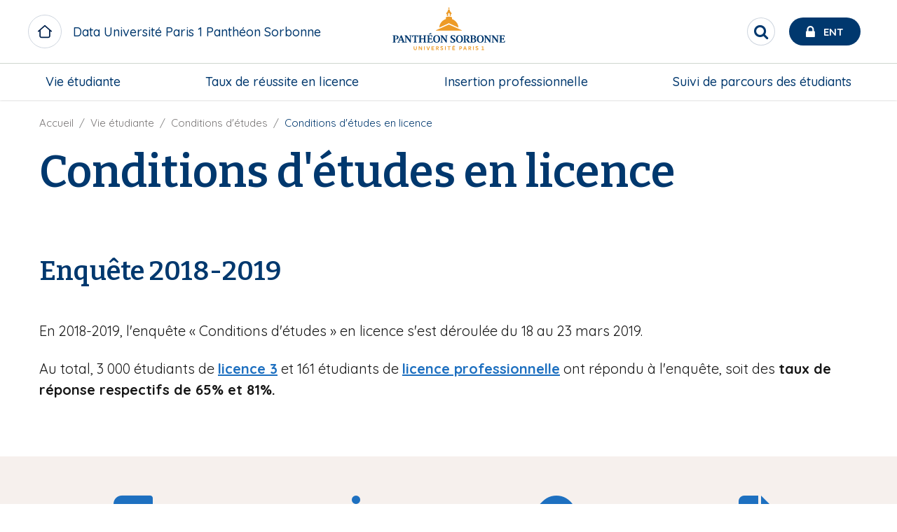

--- FILE ---
content_type: text/html; charset=UTF-8
request_url: https://data.pantheonsorbonne.fr/vie-etudiante/conditions-detudes/conditions-detudes-en-licence
body_size: 18555
content:

<!DOCTYPE html>
<html  lang="fr" dir="ltr" prefix="og: https://ogp.me/ns#">
<meta charset="utf-8" />
<script>var _paq = _paq || [];(function(){var u=(("https:" == document.location.protocol) ? "https://stats.univ-paris1.fr/" : "http://stats.univ-paris1.fr/");_paq.push(["setSiteId", "45"]);_paq.push(["setTrackerUrl", u+"matomo.php"]);_paq.push(["setDoNotTrack", 1]);if (!window.matomo_search_results_active) {_paq.push(["trackPageView"]);}_paq.push(["setIgnoreClasses", ["no-tracking","colorbox"]]);_paq.push(["enableLinkTracking"]);var d=document,g=d.createElement("script"),s=d.getElementsByTagName("script")[0];g.type="text/javascript";g.defer=true;g.async=true;g.src=u+"matomo.js";s.parentNode.insertBefore(g,s);})();</script>
<link rel="canonical" href="https://data.pantheonsorbonne.fr/vie-etudiante/conditions-detudes/conditions-detudes-en-licence" />
<link rel="stylesheet" href="/sites/default/files/micro_site_asset/css/site-32-a959d03caecc2faad8616d11cd40bee1.css" />
<meta name="Generator" content="Drupal 10 (https://www.drupal.org)" />
<meta name="MobileOptimized" content="width" />
<meta name="HandheldFriendly" content="true" />
<meta name="viewport" content="width=device-width, initial-scale=1.0" />
<link rel="alternate" hreflang="fr" href="https://data.pantheonsorbonne.fr/vie-etudiante/conditions-detudes/conditions-detudes-en-licence" />

  <link rel="icon" type="image/svg+xml" href="/favicon.svg">
  <meta name="theme-color" content="#fff">
  <meta http-equiv="X-UA-Compatible" content="IE=Edge">

  <title>Conditions d&#039;études en licence | Data UP1PS</title>
  <link rel="stylesheet" media="all" href="/sites/default/files/css/css_r9vOVUrOrrnIh1Be3A0Qfbups7HTh3TubbWi6qMA2YQ.css?delta=0&amp;language=fr&amp;theme=p1ps2019&amp;include=eJxNzcEOgyAQBNAfIlB769eYRUdFEejuEvXvW5M2eps3cxgPVXCLvWRB3w4hfiluRAJTNNg1hrS4nmuhaH80Q05KGySvcLdsN_iTYuZ3BR9tDW1PihK6BeyuaEpT5PloXk70iJCbt1DOnZhGpjLJ__pqbE2l-hhkQm_kEMXqPAmMUjeLU2IF1S4o52Rn-QBH3VfF" />
<link rel="stylesheet" media="all" href="https://use.fontawesome.com/releases/v6.7.2/css/all.css" />
<link rel="stylesheet" media="all" href="/sites/default/files/css/css__03wBdZWOc9q5ZmILs_uHy41q3_nv1v5Um-npqQlYXw.css?delta=2&amp;language=fr&amp;theme=p1ps2019&amp;include=eJxNzcEOgyAQBNAfIlB769eYRUdFEejuEvXvW5M2eps3cxgPVXCLvWRB3w4hfiluRAJTNNg1hrS4nmuhaH80Q05KGySvcLdsN_iTYuZ3BR9tDW1PihK6BeyuaEpT5PloXk70iJCbt1DOnZhGpjLJ__pqbE2l-hhkQm_kEMXqPAmMUjeLU2IF1S4o52Rn-QBH3VfF" />
<link rel="stylesheet" media="all" href="/sites/default/files/css/css_Xb9pGRGV19nuZFGAZ_ZXpeMc2ENVx-ikAkAd8hrDlDg.css?delta=3&amp;language=fr&amp;theme=p1ps2019&amp;include=eJxNzcEOgyAQBNAfIlB769eYRUdFEejuEvXvW5M2eps3cxgPVXCLvWRB3w4hfiluRAJTNNg1hrS4nmuhaH80Q05KGySvcLdsN_iTYuZ3BR9tDW1PihK6BeyuaEpT5PloXk70iJCbt1DOnZhGpjLJ__pqbE2l-hhkQm_kEMXqPAmMUjeLU2IF1S4o52Rn-QBH3VfF" />

    <link rel="stylesheet" href="https://cdnjs.cloudflare.com/ajax/libs/font-awesome/4.7.0/css/font-awesome.min.css">
    

              
      </head>
      <body class="page-node-5047 page-node-type-second_level_pages site--entity site--type--mini-site site--32 path-node node--type-second-level-pages page-mini-site">
      <a href="#main-content" class="visually-hidden focusable skip-link">
        Aller au contenu principal
      </a>
      
      <div class="site-content-wrapper">  <div class="dialog-off-canvas-main-canvas" data-off-canvas-main-canvas>
    
    
    <header role="banner" id="navbar" >
          <div id="top-header">
        <div class="grid-x align-justify align-middle top-header-infos">
                    <div class="cell shrink header-left show-for-large">
                          <div class="site-name long">
                <a href="/" class="" title=" Data Université Paris 1 Panthéon Sorbonne">
                  <span class="title">Data Université Paris 1 Panthéon Sorbonne</span>
                </a>
              </div>
                      </div>
                                <div class="cell shrink header-center">
                <div>
    <div id="block-p1ps2019-branding" class="block block-system block-system-branding-block clearfix">
  
    

    <div class="branding">
      <a class="logo navbar-btn pull-left"  href="https://www.pantheonsorbonne.fr" title="Université Paris 1 Panthéon-Sorbonne" rel="home">
      <?xml version="1.0" encoding="UTF-8"?>
<svg class="logo-p1" data-name="Calque 1" xmlns="http://www.w3.org/2000/svg" viewBox="0 0 2737.65 1244.23">
  <defs>
    <style>
      .cls-1 {
        fill: #ed9b27;
      }

      .cls-1, .cls-2 {
        stroke-width: 0px;
      }

      .cls-2 {
        fill: #00386e;
      }
    </style>
  </defs>
  <g>
    <path class="cls-1" d="M1338.33,289.56l.19,30.94c7.13-2.01,14.73-3.59,22.34-4.54v-37.98c0-9.37,5.98-17.5,15.54-17.5s15.55,8.13,15.55,17.5v37.98c7.6.95,15.16,2.53,22.28,4.54l.19-30.94c0-9.28,4.55-14.06,11.43-14.06,2.1,0,4.11.43,4.11.43v-13.82c-7.98-6.6-32.57-24.68-40.6-72.83h-25.92c-8.08,48.16-32.67,66.24-40.6,72.83v13.82s1.96-.43,4.11-.43c6.84,0,11.39,4.78,11.39,14.06Z"/>
    <circle class="cls-1" cx="1376.38" cy="166.02" r="13.2" transform="translate(1113.21 1527.17) rotate(-85.93)"/>
    <polygon class="cls-1" points="1376.38 483.7 1123.55 598.08 1124.73 603.51 1628.04 603.51 1629.21 598.08 1376.38 483.7"/>
    <path class="cls-1" d="M1563.86,545.41c-2.73-60.16-34.58-112.86-82.06-144.66-14.06-9.38-29.51-16.98-45.91-22.38v-35.25c-15.92-7.94-38.78-13.54-59.49-13.68-20.75.14-43.62,5.74-59.54,13.68v35.25c-12.77,4.16-24.92,9.71-36.34,16.4-52.71,30.89-88.71,86.51-91.58,150.64l187.47-85.7,187.47,85.7Z"/>
  </g>
  <g>
    <path class="cls-1" d="M735.25,953.82c0,12.49-5.67,18.04-15.73,18.04-11.22,0-16.42-6.71-16.42-18.62v-43.03h-14.11v44.88c0,18.86,11.56,29.15,30.07,29.15s30.19-10.76,30.19-30.42v-43.61h-14v43.61Z"/>
    <polygon class="cls-1" points="838.32 962.84 804.07 910.21 788.69 910.21 788.69 982.5 802.11 982.5 802.11 929.99 836.69 982.5 851.73 982.5 851.73 910.21 838.32 910.21 838.32 962.84"/>
    <rect class="cls-1" x="891.75" y="910.21" width="14" height="72.29"/>
    <polygon class="cls-1" points="972.03 968.28 952.25 910.21 937.67 910.21 963.35 982.5 980.47 982.5 1006.39 910.21 991.81 910.21 972.03 968.28"/>
    <polygon class="cls-1" points="1038.19 982.5 1087.47 982.5 1087.47 970.59 1052.07 970.59 1052.07 952.2 1081.1 952.2 1081.1 940.28 1052.07 940.28 1052.07 922.12 1087.47 922.12 1087.47 910.21 1038.19 910.21 1038.19 982.5"/>
    <path class="cls-1" d="M1177.58,932.18c0-13.3-9.72-21.97-28-21.97h-25.33v72.29h14.11v-25.79l10.41-.7,16.08,26.49h16.08l-18.97-29.5c9.83-3.35,15.62-10.53,15.62-20.82ZM1148.77,945.38l-10.53.23v-23.6h9.14c10.06,0,15.73,3.59,15.73,11.11s-5.67,11.8-14.34,12.26Z"/>
    <path class="cls-1" d="M1242.12,939.94c-9.95-2.66-16.43-4.98-16.43-10.88,0-4.98,3.7-8.56,12.14-8.56,6.82,0,14.92,2.42,21.28,6.24l3.47-11.91c-6.94-3.93-15.04-6.36-24.87-6.36-16.08,0-25.91,8.56-25.91,21.4,0,14.23,12.03,18.86,22.44,21.75,10.64,2.89,16.08,5.09,16.08,11.1s-5.55,9.6-13.42,9.6c-8.67,0-16.31-2.89-23.02-6.94l-3.24,12.14c6.82,4.17,16.43,6.71,26.02,6.71,17,0,27.53-9.37,27.53-22.56s-11.22-18.74-22.1-21.74Z"/>
    <rect class="cls-1" x="1300.53" y="910.21" width="14" height="72.29"/>
    <polygon class="cls-1" points="1348.65 922.59 1372.83 922.59 1372.83 982.5 1386.83 982.5 1386.83 922.59 1411 922.59 1411 910.21 1348.65 910.21 1348.65 922.59"/>
    <polygon class="cls-1" points="1485.95 896.01 1471.27 896.01 1464.03 910.21 1444.89 910.21 1444.89 982.5 1494.17 982.5 1494.17 970.59 1458.77 970.59 1458.77 952.2 1487.8 952.2 1487.8 940.28 1458.77 940.28 1458.77 922.13 1494.17 922.13 1494.17 910.21 1473.76 910.21 1485.95 896.01"/>
    <path class="cls-1" d="M1602.66,910.21h-23.36v72.29h14.11v-22.44l8.21-.11c19.43-.11,30.88-8.91,30.88-25.56,0-14.11-9.83-24.18-29.85-24.18ZM1602.2,948.15l-9.03.24v-26.37h8.56c11.11,0,16.66,4.39,16.66,12.84s-5.43,13.07-16.19,13.3Z"/>
    <path class="cls-1" d="M1682.24,910.21l-26.37,72.29h14.23l5.9-17.12h29.15l6.02,17.12h14.22l-26.02-72.29h-17.12ZM1679.7,953.7l10.99-31.34,10.87,31.34h-21.87Z"/>
    <path class="cls-1" d="M1810.64,932.18c0-13.3-9.72-21.97-27.99-21.97h-25.33v72.29h14.11v-25.79l10.41-.7,16.08,26.49h16.08l-18.97-29.5c9.83-3.35,15.62-10.53,15.62-20.82ZM1781.84,945.38l-10.53.23v-23.6h9.14c10.06,0,15.73,3.59,15.73,11.11s-5.67,11.8-14.34,12.26Z"/>
    <rect class="cls-1" x="1847.88" y="910.21" width="14" height="72.29"/>
    <path class="cls-1" d="M1928.85,939.94c-9.95-2.66-16.43-4.98-16.43-10.88,0-4.98,3.7-8.56,12.14-8.56,6.82,0,14.92,2.42,21.28,6.24l3.47-11.91c-6.94-3.93-15.04-6.36-24.87-6.36-16.08,0-25.91,8.56-25.91,21.4,0,14.23,12.03,18.86,22.44,21.75,10.64,2.89,16.08,5.09,16.08,11.1s-5.55,9.6-13.42,9.6c-8.67,0-16.31-2.89-23.02-6.94l-3.24,12.14c6.82,4.17,16.43,6.71,26.02,6.71,17,0,27.53-9.37,27.53-22.56s-11.22-18.74-22.09-21.74Z"/>
    <polygon class="cls-1" points="2046.37 970.59 2046.37 909.51 2015.49 916.92 2015.84 928.6 2033.07 924.43 2033.07 970.59 2014.5 970.59 2014.5 982.5 2063.78 982.5 2063.78 970.59 2046.37 970.59"/>
  </g>
  <g>
    <path class="cls-2" d="M603.01,704.45c11.67.65,16.31,4.78,16.31,14.36l.11,69.65-67.36-92.14h-41.71v1.98l16.72,20.55v91.63c0,13.9-3.89,17.31-12.74,18.63-7.75-1.71-11.72-7.32-15.01-15.53l-45.22-117.25h-16.33l-45.55,112.76c-2.94,8.08-6.41,19.05-23.29,20.49v7.92h50v-7.92c-9.76-.52-17.94-5.08-14.36-14.33l7.81-20.09h48.62s8.56,23.36,8.56,23.36c2.49,7.2-2.42,9.15-13.9,11.06l-.02,7.92h54.7s47.84,0,47.84,0v-7.93c-11.68-1.03-16.72-3.25-16.72-19.08,0,0-.01-53.95,0-80.03l78.53,107.04h14.01l.14-118.68c0-9.58,4.4-13.77,16.74-14.36v-8.14h-47.89v8.14ZM417.25,782.29l20.13-50.9,18.8,50.9h-38.94Z"/>
    <path class="cls-2" d="M1302.88,704.45c11.67.65,16.31,4.77,16.31,14.36l.11,67.37-67.35-89.87h-41.71v1.98l16.72,20.55v91.65c0,15.83-5.05,18.05-16.72,19.08v7.91h47.84s0-7.9,0-7.9c-11.68-1.03-16.72-3.25-16.72-19.08,0,0,0-53.97,0-80.05l78.53,107.04h14.01l.14-118.68c0-9.59,4.39-13.77,16.74-14.36v-8.14h-47.89v8.14Z"/>
    <path class="cls-2" d="M323.38,810.47l-.03-103.25h14.99c15.07,0,24.86,9.1,24.86,29.88,0,27.07-15.54,30.6-29.64,31.14v9.93h1.07c33.97,0,59.1-15.25,59.1-41.73,0-24.21-21.2-40.14-56.69-40.14h-58.87v8.15c12.22,1.24,16.54,4.07,16.54,19.4v86.6c0,15.83-4.05,17.44-16.67,19.09v7.94h62.23l.03-7.94c-12.13-.99-16.92-3.25-16.92-19.09Z"/>
    <path class="cls-2" d="M1471.57,756.26c-16.71-10.22-34.8-17.73-34.8-32.89,0-14.27,10.86-18.31,19.6-18.31,15.71,0,26.26,11.08,33.52,27.83h8.73l-3.86-38.36-3.25-1.21c-3.34,3.21-5.98,4.47-9.56,4.47-7.2,0-13.72-4.25-27.19-4.25-22.96,0-47.58,11.02-47.58,36.88s21.85,35.08,40.85,46.83c13.24,8.19,25.74,16.21,25.74,30.3,0,10.66-8.32,21.69-25.55,21.69-14.78,0-25.81-15.01-33.77-35.75h-8.62l3.69,44.32,3.44,1.37c3.07-2.27,6.35-3.54,10.48-3.54,7.94,0,13.15,4.43,29.19,4.43,22.55,0,50.85-10.1,50.85-40.14,0-23.36-14.02-32.71-31.91-43.65Z"/>
    <path class="cls-2" d="M661.19,696.31s-5.38,37.33-5.38,37.33l9.31-.03,8.6-17.02c3.08-6.07,10.18-9.01,17.82-9.01l11.76-.02-.04,102.93c0,11.66-1.5,18.34-17.75,19.1v7.91h64.09v-7.91c-16.25-.75-17.75-7.43-17.75-19.1l-.04-102.93,11.76.02c7.65,0,14.74,2.94,17.82,9.01l8.6,17.02,9.31.03s-5.38-37.33-5.38-37.33h-112.72Z"/>
    <path class="cls-2" d="M1137.65,694.13c-41.69,0-67.96,27.23-67.99,72.71.03,45.47,26.3,72.71,67.99,72.71s67.96-27.23,67.99-72.71c-.03-45.47-26.3-72.71-67.99-72.71ZM1137.65,829.99c-23.64,0-37.63-24.45-37.64-63.16.01-38.71,14-63.16,37.64-63.16s37.63,24.44,37.65,63.16c-.01,38.71-14,63.16-37.65,63.16Z"/>
    <path class="cls-2" d="M1583.23,694.13c-41.69,0-67.96,27.23-67.99,72.71.03,45.47,26.3,72.71,67.99,72.71s67.96-27.23,67.99-72.71c-.03-45.47-26.3-72.71-67.99-72.71ZM1583.23,829.99c-23.64,0-37.63-24.45-37.65-63.16.01-38.71,14-63.16,37.65-63.16s37.63,24.44,37.64,63.16c-.01,38.71-14,63.16-37.64,63.16Z"/>
    <path class="cls-2" d="M1990.59,694.13c-41.69,0-67.96,27.23-67.99,72.71.03,45.47,26.3,72.71,67.99,72.71s67.96-27.23,67.99-72.71c-.03-45.47-26.3-72.71-67.99-72.71ZM1990.59,829.99c-23.64,0-37.63-24.45-37.64-63.16.01-38.71,14-63.16,37.64-63.16s37.63,24.44,37.65,63.16c-.01,38.71-14,63.16-37.65,63.16Z"/>
    <path class="cls-2" d="M872.56,704.54c12.57.81,16.73,5.74,16.73,14.31l.08,39.32h-59.54l.09-39.32c0-8.57,4.16-13.5,16.72-14.31v-8.23h-62v8.17c9.73,1.18,16.59,4.2,16.59,14.37v95.52c0,9.15-4.21,13.7-13.74,14.83-.83.1-1.68.15-2.76.24v8.05h61.64v-7.88c-1.71-.3-3.27-.55-4.83-.86-8.21-1.67-11.48-5.34-11.63-13.81v-43.52h59.37v43.52c-.14,8.47-3.41,12.14-11.63,13.81-1.55.32-3.12.56-4.82.86v7.88h61.64v-8.05c-1.08-.09-1.92-.14-2.76-.24-9.53-1.14-13.74-5.68-13.74-14.83v-95.52c0-10.16,6.86-13.18,16.59-14.37v-8.17h-62v8.23Z"/>
    <path class="cls-2" d="M1041.73,819.8c-3.22,4.64-8.15,6.86-14.3,6.86h-22.87c-8.42.01-11.47-3.98-11.47-13.9v-41.53h25.72c4.68,0,7.43,3.02,8.6,7.45l2.31,8.74h8.42v-45.74h-8.42l-2.4,9.08c-1.29,4.06-4.15,7.06-8.51,7.34h-25.72v-51.38h27.1c7.28.12,13.08,3.47,17.45,9.15l9.18,13.14h8.33l-4.54-32.72h-102.79v8.01c13.88.6,16.6,7.27,16.6,19.2v86.96c0,14.67-2.41,16.5-16.54,18.99v8.01h108.18l6.84-35.17h-9.27l-11.89,17.48Z"/>
    <polygon class="cls-2" points="1035.88 669.91 1035.91 668.49 1027.72 647.92 1026.25 647.92 983.27 673.62 985.93 680.75 1035.88 669.91"/>
    <path class="cls-2" d="M2155.69,704.45c11.67.65,16.31,4.77,16.31,14.36l.11,69.64-67.35-92.14h-41.71v1.98l16.72,20.59v91.61c0,15.83-5.05,18.05-16.72,19.08v7.92h47.84v-7.91c-11.68-1.03-16.72-3.25-16.72-19.08,0,0,0-53.93,0-80l78.53,107h14.01l.14-118.68c0-9.59,4.39-13.77,16.74-14.36v-8.14h-47.89v8.14Z"/>
    <path class="cls-2" d="M2302.59,704.45c11.67.65,16.31,4.77,16.31,14.36l.11,69.64-67.35-92.14h-41.71v1.98l16.72,20.59v91.61c0,15.83-5.05,18.05-16.72,19.08v7.91h47.84s0-7.9,0-7.9c-11.68-1.03-16.72-3.25-16.72-19.08,0,0,0-53.93,0-80l78.53,107h14.01l.14-118.68c0-9.59,4.39-13.77,16.74-14.36v-8.14h-47.89v8.14Z"/>
    <path class="cls-2" d="M2465.45,802.32l-11.89,17.48c-3.22,4.64-8.15,6.86-14.31,6.86h-22.87c-8.42.01-11.46-3.98-11.46-13.9v-41.48h25.71c4.68,0,7.43,3.03,8.61,7.46l2.31,8.74h8.42v-45.74h-8.42l-2.4,9.08c-1.28,4.06-4.15,7.06-8.51,7.35h-25.71l-.19-51.43h27.1c7.28.12,13.08,3.47,17.45,9.15l9.18,13.14h8.33l-4.54-32.72h-102.79v8.01c13.88.6,16.6,7.27,16.6,19.2,0,0,.18,57.69.18,86.96,0,14.67-2.41,16.5-16.54,18.99v8.01h108.18l6.84-35.17h-9.27Z"/>
    <path class="cls-2" d="M1877.25,763.64c19.97-3.64,27.56-16.32,27.56-29.85,0-29.87-23.83-37.48-59.5-37.48h-55.2v8.25c10.13.99,16.33,3.11,16.33,17.29v88.7c0,12.87-2.51,16.5-13.96,18.48-10.07-.87-12.84-2.83-16.13-8.46l-31.15-49.05c13.73-4.99,28.36-15.87,28.36-36.35,0-24.82-21.14-38.85-56.4-38.85h-60.22v8.15c12.22,1.24,16.54,4.07,16.54,19.4v86.6c0,15.83-4.05,17.44-16.67,19.08v7.94h62.25v-7.94c-12.13-.99-16.91-3.25-16.91-19.08v-103.6s17.21,0,17.21,0c11.35,0,23.69,8.54,23.69,28.52,0,24.16-16,32.24-29.27,32.24-.5,0-.95,0-1.43,0v10.39c2.49.2,4.76,1.45,6.06,3.61l29.71,49.7c2.12,3.66,5.72,6.17,11.01,6.17h30.89s62.81,0,62.81,0c39.7,0,57.52-15.47,57.52-37.49,0-20.86-16.02-32.06-33.09-36.36ZM1835.38,706.75h10.63c17.29,0,28.3,6.63,28.3,26.29,0,16.9-7.4,26.12-29.06,26.12h-9.87v-52.41ZM1850.81,826.69c-9.53,0-15.64-.49-15.64-16.28v-41.48h13.1c21.07,0,31.03,8.84,31.03,29.64,0,19.65-9.54,28.12-28.49,28.12Z"/>
  </g>
</svg>

    </a>
    </div>
</div>


  </div>

            </div>
                                <div class="cell shrink header-right">

                <div>
    <div id="block-p1ps2019-entsearchblock" class="block block-up1-global block-up1-ent-search-block clearfix">
  
    

      
      <nav id="ent-search-wrapper" class="desktop">
      <ul id="ent-search" class="nav">
        <li class="loupe">
          <button role="search" id="search-toggle" class="reset-btn circle" aria-label="Rechercher" title="Rechercher">
            <span class="visually-hidden">Rechercher</span>
            <span class="fa fa-search"></span>
          </button>
        </li>
        <li id="ent">
          <a href="https://ent.univ-paris1.fr" title="ENT Université Paris 1 Panthéon-Sorbonne" target="_blank">
            <span class="fa fa-lock"></span>
            <span class="text show-for-large">Ent</span>
          </a>
        </li>
      </ul>
    </nav>
    

  </div>


  </div>

              <span class="mobile-nav-control hide-for-large icon-menu"></span>

            </div>
                            </div>
                <div class="grid-x bottom-header-infos">
                                <div id="navbar-header" class="navbar-header-region">
                              <div class="navigation-region cell small-12">  <div>
    <nav role="navigation" aria-labelledby="block-micromenublock-2-menu" id="block-micromenublock-2">
            
  <span class="visually-hidden" id="block-micromenublock-2-menu">Micro menu block</span>
  

        
              <ul class="dropdown large-horizontal menu" data-responsive-menu="accordion large-dropdown" data-alignment="left"
      style="display: flex; justify-content: space-between;flex-direction: row;">
              <li>
        <div class="acc-link"><a href="https://data.pantheonsorbonne.fr/vie-etudiante" data-drupal-link-system-path="node/4999">Vie étudiante</a></div>
                  <a class="hide-for-large" href="#"></a>
                              <ul class="menu">
              <li>
        <div class="acc-link"><a href="https://data.pantheonsorbonne.fr/vie-etudiante/premieres-semaines-luniversite" data-drupal-link-system-path="node/5003">Premières Semaines à l&#039;Université</a></div>
              </li>
          <li>
        <div class="acc-link"><a href="https://data.pantheonsorbonne.fr/vie-etudiante/conditions-detudes" data-drupal-link-system-path="node/5040">Conditions d&#039;études</a></div>
                  <a class="hide-for-large" href="#"></a>
                              <ul class="menu">
              <li>
        <div class="acc-link"><a href="https://data.pantheonsorbonne.fr/vie-etudiante/conditions-detudes/conditions-detudes-en-licence" data-drupal-link-system-path="node/5047" class="is-active" aria-current="page">Licence</a></div>
              </li>
          <li>
        <div class="acc-link"><a href="https://data.pantheonsorbonne.fr/vie-etudiante/conditions-detudes/conditions-detudes-en-master" data-drupal-link-system-path="node/634">Master</a></div>
              </li>
        </ul>
  
              </li>
          <li>
        <div class="acc-link"><a href="https://data.pantheonsorbonne.fr/vie-etudiante/notes-thematiques" data-drupal-link-system-path="node/4993">Notes thématiques</a></div>
              </li>
        </ul>
  
              </li>
          <li>
        <div class="acc-link"><a href="https://data.pantheonsorbonne.fr/taux-reussite-en-licence" data-drupal-link-system-path="node/473">Taux de réussite en licence</a></div>
              </li>
          <li>
        <div class="acc-link"><a href="https://data.pantheonsorbonne.fr/insertion-professionnelle" data-drupal-link-system-path="node/4996">Insertion professionnelle</a></div>
                  <a class="hide-for-large" href="#"></a>
                              <ul class="menu">
              <li>
        <div class="acc-link"><a href="https://data.pantheonsorbonne.fr/insertion-professionnelle/insertion-apres-licence" data-drupal-link-system-path="node/51995">Licence</a></div>
              </li>
          <li>
        <div class="acc-link"><a href="https://data.pantheonsorbonne.fr/insertion-professionnelle/insertion-professionnelle-apres-master" data-drupal-link-system-path="node/655">Master</a></div>
              </li>
          <li>
        <div class="acc-link"><a href="https://data.pantheonsorbonne.fr/insertion-professionnelle/insertion-professionnelle-apres-doctorat" data-drupal-link-system-path="node/5026">Doctorat</a></div>
              </li>
          <li>
        <div class="acc-link"><a href="https://data.pantheonsorbonne.fr/insertion-professionnelle/insertion-professionnelle-apres-licence-professionnelle" data-drupal-link-system-path="node/4995">Licence professionnelle</a></div>
              </li>
        </ul>
  
              </li>
          <li>
        <div class="acc-link"><a href="https://data.pantheonsorbonne.fr/suivi-parcours-etudiants" data-drupal-link-system-path="node/50535">Suivi de parcours des étudiants</a></div>
              </li>
        </ul>
  



  </nav>

  </div>
</div>
                          </div>
                  </div>
      </div>
                    <div class="hp-image-container">
                  <div class="grid-x">
            <div class="cell small-12">
              <div class="mask no-hover relative-wrapper">
                <div class="main-overlay-infos">
                  <div class="header-content">
                      <div>
    <div id="block-socialmediablock" class="block block-micro-social-media block-social-media-block clearfix">
  
    

      
  </div>

<div class="views-exposed-form views-exposed-form-resultats-de-recherche-page-1 bef-exposed-form block block-views block-views-exposed-filter-blockresultats-de-recherche-page-1 clearfix" data-drupal-selector="views-exposed-form-resultats-de-recherche-page-1" id="block-formulaireexposeresultats-de-recherchepage-1">
  
    

        <div class="grid-container">
      <div class="grid-x grid-margin-x">
        <div class="cell small-12">
          <form action="/resultats-de-recherche" method="get" id="views-exposed-form-resultats-de-recherche-page-1" accept-charset="UTF-8">
            <div class="js-form-item form-item js-form-type-textfield form-item-text js-form-item-text">
      <label for="edit-text">Recherche</label>
        <input data-drupal-selector="edit-text" type="text" id="edit-text" name="text" value="" maxlength="128" class="form-text" />

        </div>
<div data-drupal-selector="edit-actions" class="form-actions js-form-wrapper form-wrapper" id="edit-actions"><input data-drupal-selector="edit-submit-resultats-de-recherche" type="submit" id="edit-submit-resultats-de-recherche" value="OK" class="button js-form-submit form-submit" />
</div>


          </form>
        </div>
      </div>
  </div>

  </div>


  </div>

                  </div>
                </div>
              </div>
            </div>
          </div>
                        </div>
      </header>
  
  
  
      <main role="main" class="main-container" id="page-content">
            <section  class="small-12">
                
                                          <a id="main-content"></a>
                        <div>
    <div data-drupal-messages-fallback class="hidden"></div>
<div id="block-p1ps2019-content" class="block block-system block-system-main-block clearfix">
  
    

      

<div id="breadcrumbs">
  <div class="block block-system block-system-breadcrumb-block clearfix">
  
    

      <div class="grid-container">
    <div class="grid-x grid-margin-x">
        <div class="cell small-12">
          <nav aria-labelledby="system-breadcrumb">
            <span id="system-breadcrumb" class="visually-hidden">Fil d'Ariane</span>
            <ul class="breadcrumbs">
                          <li>
                                  <a href="/">Accueil</a>
                              </li>
                          <li>
                                  <a href="https://data.pantheonsorbonne.fr/vie-etudiante">Vie étudiante</a>
                              </li>
                          <li>
                                  <a href="https://data.pantheonsorbonne.fr/vie-etudiante/conditions-detudes">Conditions d&#039;études</a>
                              </li>
                          <li>
                                  Conditions d&#039;études en licence
                              </li>
                      </ul>
          </nav>
        </div>
    </div>
</div>

  </div>


</div>
<article data-history-node-id="5047" id="page-5047" class="second-level-page">
  <div class="grid-container">
    <div class="grid-x grid-margin-x">
      <div class="cell small-12">
        
        <h1 class="title field-sep"> Conditions d&#039;études en licence</h1>
        
      </div>
    </div>
  </div>
    <div>
    
  
          



  <div class="paragraph paragraph--type--bp-simple" id="parag-15942">
    <div class="grid-container">
      <div class="paragraph__column grid-x grid-margin-x">
        <div class="cell small-12    large-12">
          <div class="box-content">
                          <h2 class="titre field-sep">





  Enquête 2018-2019
</h2>
                        <div class="txt medium column-number-1">


            <div class="field field--name-bp-text field--type-text-long field--label-hidden field--item"><p>En 2018-2019, l'enquête «&nbsp;Conditions d'études&nbsp;» en licence s'est déroulée du 18 au 23 mars 2019.&nbsp;</p>

<p>Au total, 3&nbsp;000 étudiants de <strong><a href="#L3">licence&nbsp;3</a></strong> et 161 étudiants de <strong><a href="#LP">licence professionnelle</a></strong> ont répondu à l'enquête, soit des <strong>taux de réponse respectifs de 65% et 81%.</strong></p>

<p><a id="L3" name="L3"></a></p>
</div>
      </div>
          </div>
        </div>
      </div>
    </div>
  </div>
  
  
      

  <div class="paragraph--color paris1-bg-soft-grey ">
    <div class="icon-grid paragraph big padding-mobile paragraph--type--icon-grid paris1-bg-soft-grey" id="parag-67753">
      <div class="paragraph__column">
        <div class="grid-container">
          <div class="grid-x grid-margin-x grid-margin-y">
                                      <div class="cell large-3 medium-6 small-12 margin-y-mobile">
                

  <div class="paragraph medium paragraph--type--icon-grid-item">
          


            <div class="field field--name-field-fa-icon field--type-fontawesome-icon field--label-hidden field--item"><div class="fontawesome-icons">
      <div class="fontawesome-icon">
  <i class="fas fa-book" data-fa-transform="" data-fa-mask="" style="--fa-primary-color: #000000; --fa-secondary-color: #000000;"></i>
</div>

  </div>
</div>
      
       <h3>





  45%
</h3>       <div> <p>se rendent plusieurs fois par semaine à la bibliothèque</p>
 </div>
      </div>

              </div>
                          <div class="cell large-3 medium-6 small-12 margin-y-mobile">
                

  <div class="paragraph medium paragraph--type--icon-grid-item">
          


            <div class="field field--name-field-fa-icon field--type-fontawesome-icon field--label-hidden field--item"><div class="fontawesome-icons">
      <div class="fontawesome-icon">
  <i class="fas fa-person-walking-luggage" data-fa-transform="" data-fa-mask="" style="--fa-primary-color: #000000; --fa-secondary-color: #000000;"></i>
</div>

  </div>
</div>
      
       <h3>





  54%
</h3>       <div> <p>souhaitent partir à l'étranger pour leurs études</p>
 </div>
      </div>

              </div>
                          <div class="cell large-3 medium-6 small-12 margin-y-mobile">
                

  <div class="paragraph medium paragraph--type--icon-grid-item">
          


            <div class="field field--name-field-fa-icon field--type-fontawesome-icon field--label-hidden field--item"><div class="fontawesome-icons">
      <div class="fontawesome-icon">
  <i class="fas fa-table-tennis-paddle-ball" data-fa-transform="" data-fa-mask="" style="--fa-primary-color: #000000; --fa-secondary-color: #000000;"></i>
</div>

  </div>
</div>
      
       <h3>





  28%
</h3>       <div> <p>font du sport à Paris&nbsp;1</p>
 </div>
      </div>

              </div>
                          <div class="cell large-3 medium-6 small-12 margin-y-mobile">
                

  <div class="paragraph medium paragraph--type--icon-grid-item">
          


            <div class="field field--name-field-fa-icon field--type-fontawesome-icon field--label-hidden field--item"><div class="fontawesome-icons">
      <div class="fontawesome-icon">
  <i class="fas fa-file-signature" data-fa-transform="" data-fa-mask="" style="--fa-primary-color: #000000; --fa-secondary-color: #000000;"></i>
</div>

  </div>
</div>
      
       <h3>





  28%
</h3>       <div> <p>ont un emploi régulier</p>
 </div>
      </div>

              </div>
                      </div>
        </div>
      </div>
    </div>
  </div>

  




  <div class="paragraph paragraph--type--bp-simple" id="parag-16033">
    <div class="grid-container">
      <div class="paragraph__column grid-x grid-margin-x">
        <div class="">
          <div class="box-content">
                        <div class="txt medium column-number-1">


            <div class="field field--name-bp-text field--type-text-long field--label-hidden field--item"><p>Vous trouverez ci-dessous les <strong>résultats détaillés par licence de l'enquête 2018-2019</strong>, ainsi que ceux des deux enquêtes précédentes.</p>
</div>
      </div>
          </div>
        </div>
      </div>
    </div>
  </div>
  
  

  <div class="paragraph paragraph--type--bp-accordion" id="parag-15793">
          <div class="paragraph__column">
        <div class="grid-container">
          <div class="grid-x grid-margin-x">
            <div class="cell small-12 accordion-wrapper">
                              <h2 class="titre page-title-sep">





  Résultats en licence générale
</h2>
                                          <ul class="accordion" data-accordion data-allow-all-closed="true">
                
  <li class="accordion-item semi-field-sep" data-accordion-item>
  <a href="#" class="accordion-title">
    <span>Ensemble des licences de Paris 1</span>
  </a>
  <div class="accordion-content txt" data-tab-content>
    
  

<div class="paragraph big padding-mobile paragraph--type--medias" id="parag-17066">
  <div class="paragraph__column grid-x grid-margin-x">
    <div class="grid-container">
      <div class="grid-container no-padding-mobile grid-x grid-margin-x grid-margin-y">
                <div class="a-media cell large-6 medium-6 small-12 margin-y-mobile">
          

<div class="paragraph paragraph--type--files-media medium" id="parag-17063">
    


            <div class="field field--name-field-media-fichier field--type-entity-reference field--label-hidden field--item">              
  <div class="mediafichierwrapper">
    <span class="fa fa-file-pdf"></span>
    <a href="/sites/default/files/2020-02/Fiches_Cond_L3_2019_P1.pdf" target="_blank" title="Lien de téléchargement du fichier"
       class="mediafichierlien">Enquête 2018-2019</a>
    <div class="mediafichiertype">
      (PDF, 792 Ko)
    </div>
  </div>
</div>
      
</div>

        </div>
                <div class="a-media cell large-6 medium-6 small-12 margin-y-mobile">
          

<div class="paragraph paragraph--type--files-media medium" id="parag-17064">
    


            <div class="field field--name-field-media-fichier field--type-entity-reference field--label-hidden field--item">              
  <div class="mediafichierwrapper">
    <span class="fa fa-file-pdf"></span>
    <a href="/sites/default/files/2020-02/Conditions%20d%27%C3%A9tudes%202016-2017_L3_Paris%201.pdf" target="_blank" title="Lien de téléchargement du fichier"
       class="mediafichierlien">Enquête 2016-2017</a>
    <div class="mediafichiertype">
      (PDF, 336 Ko)
    </div>
  </div>
</div>
      
</div>

        </div>
                <div class="a-media cell large-6 medium-6 small-12 margin-y-mobile">
          

<div class="paragraph paragraph--type--files-media medium" id="parag-17065">
    


            <div class="field field--name-field-media-fichier field--type-entity-reference field--label-hidden field--item">              
  <div class="mediafichierwrapper">
    <span class="fa fa-file-pdf"></span>
    <a href="/sites/default/files/2020-02/Conditions%20d%27%C3%A9tudes%202015-2016_L3_Paris%201.pdf" target="_blank" title="Lien de téléchargement du fichier"
       class="mediafichierlien">Enquête 2015-2016</a>
    <div class="mediafichiertype">
      (PDF, 281 Ko)
    </div>
  </div>
</div>
      
</div>

        </div>
              </div>
    </div>
  </div>
</div>


  </div>
</li>

  <li class="accordion-item semi-field-sep" data-accordion-item>
  <a href="#" class="accordion-title">
    <span>Administration Économique et Sociale (AES)</span>
  </a>
  <div class="accordion-content txt" data-tab-content>
    
  

<div class="paragraph big padding-mobile paragraph--type--medias" id="parag-17071">
  <div class="paragraph__column grid-x grid-margin-x">
    <div class="grid-container">
      <div class="grid-container no-padding-mobile grid-x grid-margin-x grid-margin-y">
                <div class="a-media cell large-6 medium-6 small-12 margin-y-mobile">
          

<div class="paragraph paragraph--type--files-media medium" id="parag-17068">
    


            <div class="field field--name-field-media-fichier field--type-entity-reference field--label-hidden field--item">              
  <div class="mediafichierwrapper">
    <span class="fa fa-file-pdf"></span>
    <a href="/sites/default/files/2020-02/Fiches_Cond_L3_2019_UFR12.pdf" target="_blank" title="Lien de téléchargement du fichier"
       class="mediafichierlien">Enquête 2018-2019</a>
    <div class="mediafichiertype">
      (PDF, 855 Ko)
    </div>
  </div>
</div>
      
</div>

        </div>
                <div class="a-media cell large-6 medium-6 small-12 margin-y-mobile">
          

<div class="paragraph paragraph--type--files-media medium" id="parag-17069">
    


            <div class="field field--name-field-media-fichier field--type-entity-reference field--label-hidden field--item">              
  <div class="mediafichierwrapper">
    <span class="fa fa-file-pdf"></span>
    <a href="/sites/default/files/2020-02/Conditions%20d%27%C3%A9tudes%202016-2017_L3_UFR12.pdf" target="_blank" title="Lien de téléchargement du fichier"
       class="mediafichierlien">Enquête 2016-2017</a>
    <div class="mediafichiertype">
      (PDF, 276 Ko)
    </div>
  </div>
</div>
      
</div>

        </div>
                <div class="a-media cell large-6 medium-6 small-12 margin-y-mobile">
          

<div class="paragraph paragraph--type--files-media medium" id="parag-17070">
    


            <div class="field field--name-field-media-fichier field--type-entity-reference field--label-hidden field--item">              
  <div class="mediafichierwrapper">
    <span class="fa fa-file-pdf"></span>
    <a href="/sites/default/files/2020-02/Conditions%20d%27%C3%A9tudes%202015-2016_L3_UFR12%20IAES.pdf" target="_blank" title="Lien de téléchargement du fichier"
       class="mediafichierlien">Enquête 2015-2016</a>
    <div class="mediafichiertype">
      (PDF, 280 Ko)
    </div>
  </div>
</div>
      
</div>

        </div>
              </div>
    </div>
  </div>
</div>


  </div>
</li>

  <li class="accordion-item semi-field-sep" data-accordion-item>
  <a href="#" class="accordion-title">
    <span>Arts plastiques</span>
  </a>
  <div class="accordion-content txt" data-tab-content>
    
  

<div class="paragraph big padding-mobile paragraph--type--medias" id="parag-17075">
  <div class="paragraph__column grid-x grid-margin-x">
    <div class="grid-container">
      <div class="grid-container no-padding-mobile grid-x grid-margin-x grid-margin-y">
                <div class="a-media cell large-6 medium-6 small-12 margin-y-mobile">
          

<div class="paragraph paragraph--type--files-media medium" id="parag-17072">
    


            <div class="field field--name-field-media-fichier field--type-entity-reference field--label-hidden field--item">              
  <div class="mediafichierwrapper">
    <span class="fa fa-file-pdf"></span>
    <a href="/sites/default/files/2020-02/Fiches_Cond_L3_2019_UFR04_A.pdf" target="_blank" title="Lien de téléchargement du fichier"
       class="mediafichierlien">Enquête 2018-2019</a>
    <div class="mediafichiertype">
      (PDF, 850 Ko)
    </div>
  </div>
</div>
      
</div>

        </div>
                <div class="a-media cell large-6 medium-6 small-12 margin-y-mobile">
          

<div class="paragraph paragraph--type--files-media medium" id="parag-17073">
    


            <div class="field field--name-field-media-fichier field--type-entity-reference field--label-hidden field--item">              
  <div class="mediafichierwrapper">
    <span class="fa fa-file-pdf"></span>
    <a href="/sites/default/files/2020-02/Conditions%20d%27%C3%A9tudes%202016-2017_L3_UFR04_AP.pdf" target="_blank" title="Lien de téléchargement du fichier"
       class="mediafichierlien">Enquête 2016-2017</a>
    <div class="mediafichiertype">
      (PDF, 273 Ko)
    </div>
  </div>
</div>
      
</div>

        </div>
                <div class="a-media cell large-6 medium-6 small-12 margin-y-mobile">
          

<div class="paragraph paragraph--type--files-media medium" id="parag-17074">
    


            <div class="field field--name-field-media-fichier field--type-entity-reference field--label-hidden field--item">              
  <div class="mediafichierwrapper">
    <span class="fa fa-file-pdf"></span>
    <a href="/sites/default/files/2020-02/Conditions%20d%27%C3%A9tudes%202015-2016_L3_UFR04%20Arts_plastiques.pdf" target="_blank" title="Lien de téléchargement du fichier"
       class="mediafichierlien">Enquête 2015-2016</a>
    <div class="mediafichiertype">
      (PDF, 283 Ko)
    </div>
  </div>
</div>
      
</div>

        </div>
              </div>
    </div>
  </div>
</div>


  </div>
</li>

  <li class="accordion-item semi-field-sep" data-accordion-item>
  <a href="#" class="accordion-title">
    <span>Cinéma</span>
  </a>
  <div class="accordion-content txt" data-tab-content>
    
  

<div class="paragraph big padding-mobile paragraph--type--medias" id="parag-17079">
  <div class="paragraph__column grid-x grid-margin-x">
    <div class="grid-container">
      <div class="grid-container no-padding-mobile grid-x grid-margin-x grid-margin-y">
                <div class="a-media cell large-6 medium-6 small-12 margin-y-mobile">
          

<div class="paragraph paragraph--type--files-media medium" id="parag-17076">
    


            <div class="field field--name-field-media-fichier field--type-entity-reference field--label-hidden field--item">              
  <div class="mediafichierwrapper">
    <span class="fa fa-file-pdf"></span>
    <a href="/sites/default/files/2020-02/Fiches_Cond_L3_2019_UFR04_C.pdf" target="_blank" title="Lien de téléchargement du fichier"
       class="mediafichierlien">Enquête 2018-2019</a>
    <div class="mediafichiertype">
      (PDF, 850 Ko)
    </div>
  </div>
</div>
      
</div>

        </div>
                <div class="a-media cell large-6 medium-6 small-12 margin-y-mobile">
          

<div class="paragraph paragraph--type--files-media medium" id="parag-17077">
    


            <div class="field field--name-field-media-fichier field--type-entity-reference field--label-hidden field--item">              
  <div class="mediafichierwrapper">
    <span class="fa fa-file-pdf"></span>
    <a href="/sites/default/files/2020-02/Conditions%20d%27%C3%A9tudes%202016-2017_L3_UFR04_C.pdf" target="_blank" title="Lien de téléchargement du fichier"
       class="mediafichierlien">Enquête 2016-2017</a>
    <div class="mediafichiertype">
      (PDF, 272 Ko)
    </div>
  </div>
</div>
      
</div>

        </div>
                <div class="a-media cell large-6 medium-6 small-12 margin-y-mobile">
          

<div class="paragraph paragraph--type--files-media medium" id="parag-17078">
    


            <div class="field field--name-field-media-fichier field--type-entity-reference field--label-hidden field--item">              
  <div class="mediafichierwrapper">
    <span class="fa fa-file-pdf"></span>
    <a href="/sites/default/files/2020-02/Conditions%20d%27%C3%A9tudes%202015-2016_L3_UFR04%20Cin%C3%A9ma.pdf" target="_blank" title="Lien de téléchargement du fichier"
       class="mediafichierlien">Enquête 2015-2016</a>
    <div class="mediafichiertype">
      (PDF, 278 Ko)
    </div>
  </div>
</div>
      
</div>

        </div>
              </div>
    </div>
  </div>
</div>


  </div>
</li>

  <li class="accordion-item semi-field-sep" data-accordion-item>
  <a href="#" class="accordion-title">
    <span>Droit</span>
  </a>
  <div class="accordion-content txt" data-tab-content>
    
  

<div class="paragraph big padding-mobile paragraph--type--medias" id="parag-17083">
  <div class="paragraph__column grid-x grid-margin-x">
    <div class="grid-container">
      <div class="grid-container no-padding-mobile grid-x grid-margin-x grid-margin-y">
                <div class="a-media cell large-6 medium-6 small-12 margin-y-mobile">
          

<div class="paragraph paragraph--type--files-media medium" id="parag-17080">
    


            <div class="field field--name-field-media-fichier field--type-entity-reference field--label-hidden field--item">              
  <div class="mediafichierwrapper">
    <span class="fa fa-file-pdf"></span>
    <a href="/sites/default/files/2020-02/Fiches_Cond_L3_2019_UFR26.pdf" target="_blank" title="Lien de téléchargement du fichier"
       class="mediafichierlien">Enquête 2018-2019</a>
    <div class="mediafichiertype">
      (PDF, 854 Ko)
    </div>
  </div>
</div>
      
</div>

        </div>
                <div class="a-media cell large-6 medium-6 small-12 margin-y-mobile">
          

<div class="paragraph paragraph--type--files-media medium" id="parag-17081">
    


            <div class="field field--name-field-media-fichier field--type-entity-reference field--label-hidden field--item">              
  <div class="mediafichierwrapper">
    <span class="fa fa-file-pdf"></span>
    <a href="/sites/default/files/2020-02/Conditions%20d%27%C3%A9tudes%202016-2017_L3_UFR26.pdf" target="_blank" title="Lien de téléchargement du fichier"
       class="mediafichierlien">Enquête 2016-2017</a>
    <div class="mediafichiertype">
      (PDF, 276 Ko)
    </div>
  </div>
</div>
      
</div>

        </div>
                <div class="a-media cell large-6 medium-6 small-12 margin-y-mobile">
          

<div class="paragraph paragraph--type--files-media medium" id="parag-17082">
    


            <div class="field field--name-field-media-fichier field--type-entity-reference field--label-hidden field--item">              
  <div class="mediafichierwrapper">
    <span class="fa fa-file-pdf"></span>
    <a href="/sites/default/files/2020-02/Conditions%20d%27%C3%A9tudes%202015-2016_L3_UFR26.pdf" target="_blank" title="Lien de téléchargement du fichier"
       class="mediafichierlien">Enquête 2015-2016</a>
    <div class="mediafichiertype">
      (PDF, 274 Ko)
    </div>
  </div>
</div>
      
</div>

        </div>
              </div>
    </div>
  </div>
</div>


  </div>
</li>

  <li class="accordion-item semi-field-sep" data-accordion-item>
  <a href="#" class="accordion-title">
    <span>Droit français-étranger</span>
  </a>
  <div class="accordion-content txt" data-tab-content>
    
  

<div class="paragraph big padding-mobile paragraph--type--medias" id="parag-17087">
  <div class="paragraph__column grid-x grid-margin-x">
    <div class="grid-container">
      <div class="grid-container no-padding-mobile grid-x grid-margin-x grid-margin-y">
                <div class="a-media cell large-6 medium-6 small-12 margin-y-mobile">
          

<div class="paragraph paragraph--type--files-media medium" id="parag-17084">
    


            <div class="field field--name-field-media-fichier field--type-entity-reference field--label-hidden field--item">              
  <div class="mediafichierwrapper">
    <span class="fa fa-file-pdf"></span>
    <a href="/sites/default/files/2020-02/Fiches_Cond_L3_2019_UFR07.pdf" target="_blank" title="Lien de téléchargement du fichier"
       class="mediafichierlien">Enquête 2018-2019</a>
    <div class="mediafichiertype">
      (PDF, 856 Ko)
    </div>
  </div>
</div>
      
</div>

        </div>
                <div class="a-media cell large-6 medium-6 small-12 margin-y-mobile">
          

<div class="paragraph paragraph--type--files-media medium" id="parag-17085">
    


            <div class="field field--name-field-media-fichier field--type-entity-reference field--label-hidden field--item">              
  <div class="mediafichierwrapper">
    <span class="fa fa-file-pdf"></span>
    <a href="/sites/default/files/2020-02/Conditions%20d%27%C3%A9tudes%202016-2017_L3_UFR07.pdf" target="_blank" title="Lien de téléchargement du fichier"
       class="mediafichierlien">Enquête 2016-2017</a>
    <div class="mediafichiertype">
      (PDF, 285 Ko)
    </div>
  </div>
</div>
      
</div>

        </div>
                <div class="a-media cell large-6 medium-6 small-12 margin-y-mobile">
          

<div class="paragraph paragraph--type--files-media medium" id="parag-17086">
    


            <div class="field field--name-field-media-fichier field--type-entity-reference field--label-hidden field--item">              
  <div class="mediafichierwrapper">
    <span class="fa fa-file-pdf"></span>
    <a href="/sites/default/files/2020-02/Conditions%20d%27%C3%A9tudes%202015-2016_L3_UFR07.pdf" target="_blank" title="Lien de téléchargement du fichier"
       class="mediafichierlien">Enquête 2015-2016</a>
    <div class="mediafichiertype">
      (PDF, 281 Ko)
    </div>
  </div>
</div>
      
</div>

        </div>
              </div>
    </div>
  </div>
</div>


  </div>
</li>

  <li class="accordion-item semi-field-sep" data-accordion-item>
  <a href="#" class="accordion-title">
    <span>Économie</span>
  </a>
  <div class="accordion-content txt" data-tab-content>
    
  

<div class="paragraph big padding-mobile paragraph--type--medias" id="parag-17091">
  <div class="paragraph__column grid-x grid-margin-x">
    <div class="grid-container">
      <div class="grid-container no-padding-mobile grid-x grid-margin-x grid-margin-y">
                <div class="a-media cell large-6 medium-6 small-12 margin-y-mobile">
          

<div class="paragraph paragraph--type--files-media medium" id="parag-17088">
    


            <div class="field field--name-field-media-fichier field--type-entity-reference field--label-hidden field--item">              
  <div class="mediafichierwrapper">
    <span class="fa fa-file-pdf"></span>
    <a href="/sites/default/files/2020-02/Fiches_Cond_L3_2019_UFR02.pdf" target="_blank" title="Lien de téléchargement du fichier"
       class="mediafichierlien">Enquête 2018-2019</a>
    <div class="mediafichiertype">
      (PDF, 853 Ko)
    </div>
  </div>
</div>
      
</div>

        </div>
                <div class="a-media cell large-6 medium-6 small-12 margin-y-mobile">
          

<div class="paragraph paragraph--type--files-media medium" id="parag-17089">
    


            <div class="field field--name-field-media-fichier field--type-entity-reference field--label-hidden field--item">              
  <div class="mediafichierwrapper">
    <span class="fa fa-file-pdf"></span>
    <a href="/sites/default/files/2020-02/Conditions%20d%27%C3%A9tudes%202016-2017_L3_UFR02.pdf" target="_blank" title="Lien de téléchargement du fichier"
       class="mediafichierlien">Enquête 2016-2017</a>
    <div class="mediafichiertype">
      (PDF, 322 Ko)
    </div>
  </div>
</div>
      
</div>

        </div>
                <div class="a-media cell large-6 medium-6 small-12 margin-y-mobile">
          

<div class="paragraph paragraph--type--files-media medium" id="parag-17090">
    


            <div class="field field--name-field-media-fichier field--type-entity-reference field--label-hidden field--item">              
  <div class="mediafichierwrapper">
    <span class="fa fa-file-pdf"></span>
    <a href="/sites/default/files/2020-02/Conditions%20d%27%C3%A9tudes%202015-2016_L3_UFR02.pdf" target="_blank" title="Lien de téléchargement du fichier"
       class="mediafichierlien">Enquête 2015-2016</a>
    <div class="mediafichiertype">
      (PDF, 273 Ko)
    </div>
  </div>
</div>
      
</div>

        </div>
              </div>
    </div>
  </div>
</div>


  </div>
</li>

  <li class="accordion-item semi-field-sep" data-accordion-item>
  <a href="#" class="accordion-title">
    <span>Géographie et aménagement</span>
  </a>
  <div class="accordion-content txt" data-tab-content>
    
  

<div class="paragraph big padding-mobile paragraph--type--medias" id="parag-17095">
  <div class="paragraph__column grid-x grid-margin-x">
    <div class="grid-container">
      <div class="grid-container no-padding-mobile grid-x grid-margin-x grid-margin-y">
                <div class="a-media cell large-6 medium-6 small-12 margin-y-mobile">
          

<div class="paragraph paragraph--type--files-media medium" id="parag-17092">
    


            <div class="field field--name-field-media-fichier field--type-entity-reference field--label-hidden field--item">              
  <div class="mediafichierwrapper">
    <span class="fa fa-file-pdf"></span>
    <a href="/sites/default/files/2020-02/Fiches_Cond_L3_2019_UFR08_GA.pdf" target="_blank" title="Lien de téléchargement du fichier"
       class="mediafichierlien">Enquête 2018-2019</a>
    <div class="mediafichiertype">
      (PDF, 853 Ko)
    </div>
  </div>
</div>
      
</div>

        </div>
                <div class="a-media cell large-6 medium-6 small-12 margin-y-mobile">
          

<div class="paragraph paragraph--type--files-media medium" id="parag-17093">
    


            <div class="field field--name-field-media-fichier field--type-entity-reference field--label-hidden field--item">              
  <div class="mediafichierwrapper">
    <span class="fa fa-file-pdf"></span>
    <a href="/sites/default/files/2020-02/Conditions%20d%27%C3%A9tudes%202016-2017_L3_UFR08_GA.pdf" target="_blank" title="Lien de téléchargement du fichier"
       class="mediafichierlien">Enquête 2016-2017</a>
    <div class="mediafichiertype">
      (PDF, 276 Ko)
    </div>
  </div>
</div>
      
</div>

        </div>
                <div class="a-media cell large-6 medium-6 small-12 margin-y-mobile">
          

<div class="paragraph paragraph--type--files-media medium" id="parag-17094">
    


            <div class="field field--name-field-media-fichier field--type-entity-reference field--label-hidden field--item">              
  <div class="mediafichierwrapper">
    <span class="fa fa-file-pdf"></span>
    <a href="/sites/default/files/2020-02/Conditions%20d%27%C3%A9tudes%202015-2016_L3_UFR08.pdf" target="_blank" title="Lien de téléchargement du fichier"
       class="mediafichierlien">Enquête 2015-2016</a>
    <div class="mediafichiertype">
      (PDF, 272 Ko)
    </div>
  </div>
</div>
      
</div>

        </div>
              </div>
    </div>
  </div>
</div>


  </div>
</li>

  <li class="accordion-item semi-field-sep" data-accordion-item>
  <a href="#" class="accordion-title">
    <span>Gestion</span>
  </a>
  <div class="accordion-content txt" data-tab-content>
    
  

<div class="paragraph big padding-mobile paragraph--type--medias" id="parag-17099">
  <div class="paragraph__column grid-x grid-margin-x">
    <div class="grid-container">
      <div class="grid-container no-padding-mobile grid-x grid-margin-x grid-margin-y">
                <div class="a-media cell large-6 medium-6 small-12 margin-y-mobile">
          

<div class="paragraph paragraph--type--files-media medium" id="parag-17096">
    


            <div class="field field--name-field-media-fichier field--type-entity-reference field--label-hidden field--item">              
  <div class="mediafichierwrapper">
    <span class="fa fa-file-pdf"></span>
    <a href="/sites/default/files/2020-02/Fiches_Cond_L3_2019_UFR06_G.pdf" target="_blank" title="Lien de téléchargement du fichier"
       class="mediafichierlien">Enquête 2018-2019</a>
    <div class="mediafichiertype">
      (PDF, 851 Ko)
    </div>
  </div>
</div>
      
</div>

        </div>
                <div class="a-media cell large-6 medium-6 small-12 margin-y-mobile">
          

<div class="paragraph paragraph--type--files-media medium" id="parag-17097">
    


            <div class="field field--name-field-media-fichier field--type-entity-reference field--label-hidden field--item">              
  <div class="mediafichierwrapper">
    <span class="fa fa-file-pdf"></span>
    <a href="/sites/default/files/2020-02/Conditions%20d%27%C3%A9tudes%202016-2017_L3_UFR06_1.pdf" target="_blank" title="Lien de téléchargement du fichier"
       class="mediafichierlien">Enquête 2016-2017</a>
    <div class="mediafichiertype">
      (PDF, 275 Ko)
    </div>
  </div>
</div>
      
</div>

        </div>
                <div class="a-media cell large-6 medium-6 small-12 margin-y-mobile">
          

<div class="paragraph paragraph--type--files-media medium" id="parag-17098">
    


            <div class="field field--name-field-media-fichier field--type-entity-reference field--label-hidden field--item">              
  <div class="mediafichierwrapper">
    <span class="fa fa-file-pdf"></span>
    <a href="/sites/default/files/2020-02/Conditions%20d%27%C3%A9tudes%202015-2016_L3_UFR06.pdf" target="_blank" title="Lien de téléchargement du fichier"
       class="mediafichierlien">Enquête 2015-2016</a>
    <div class="mediafichiertype">
      (PDF, 274 Ko)
    </div>
  </div>
</div>
      
</div>

        </div>
              </div>
    </div>
  </div>
</div>


  </div>
</li>

  <li class="accordion-item semi-field-sep" data-accordion-item>
  <a href="#" class="accordion-title">
    <span>Histoire</span>
  </a>
  <div class="accordion-content txt" data-tab-content>
    
  

<div class="paragraph big padding-mobile paragraph--type--medias" id="parag-17108">
  <div class="paragraph__column grid-x grid-margin-x">
    <div class="grid-container">
      <div class="grid-container no-padding-mobile grid-x grid-margin-x grid-margin-y">
                <div class="a-media cell large-6 medium-6 small-12 margin-y-mobile">
          

<div class="paragraph paragraph--type--files-media medium" id="parag-17105">
    


            <div class="field field--name-field-media-fichier field--type-entity-reference field--label-hidden field--item">              
  <div class="mediafichierwrapper">
    <span class="fa fa-file-pdf"></span>
    <a href="/sites/default/files/2020-02/Fiches_Cond_L3_2019_UFR09.pdf" target="_blank" title="Lien de téléchargement du fichier"
       class="mediafichierlien">Enquête 2018-2019</a>
    <div class="mediafichiertype">
      (PDF, 851 Ko)
    </div>
  </div>
</div>
      
</div>

        </div>
                <div class="a-media cell large-6 medium-6 small-12 margin-y-mobile">
          

<div class="paragraph paragraph--type--files-media medium" id="parag-17106">
    


            <div class="field field--name-field-media-fichier field--type-entity-reference field--label-hidden field--item">              
  <div class="mediafichierwrapper">
    <span class="fa fa-file-pdf"></span>
    <a href="/sites/default/files/2020-02/Conditions%20d%27%C3%A9tudes%202016-2017_L3_UFR09.pdf" target="_blank" title="Lien de téléchargement du fichier"
       class="mediafichierlien">Enquête 2016-2017</a>
    <div class="mediafichiertype">
      (PDF, 275 Ko)
    </div>
  </div>
</div>
      
</div>

        </div>
                <div class="a-media cell large-6 medium-6 small-12 margin-y-mobile">
          

<div class="paragraph paragraph--type--files-media medium" id="parag-17107">
    


            <div class="field field--name-field-media-fichier field--type-entity-reference field--label-hidden field--item">              
  <div class="mediafichierwrapper">
    <span class="fa fa-file-pdf"></span>
    <a href="/sites/default/files/2020-02/Conditions%20d%27%C3%A9tudes%202015-2016_L3_UFR09.pdf" target="_blank" title="Lien de téléchargement du fichier"
       class="mediafichierlien">Enquête 2015-2016</a>
    <div class="mediafichiertype">
      (PDF, 273 Ko)
    </div>
  </div>
</div>
      
</div>

        </div>
              </div>
    </div>
  </div>
</div>


  </div>
</li>

  <li class="accordion-item semi-field-sep" data-accordion-item>
  <a href="#" class="accordion-title">
    <span>Histoire de l&#039;art et archéologie</span>
  </a>
  <div class="accordion-content txt" data-tab-content>
    
  

<div class="paragraph big padding-mobile paragraph--type--medias" id="parag-17112">
  <div class="paragraph__column grid-x grid-margin-x">
    <div class="grid-container">
      <div class="grid-container no-padding-mobile grid-x grid-margin-x grid-margin-y">
                <div class="a-media cell large-6 medium-6 small-12 margin-y-mobile">
          

<div class="paragraph paragraph--type--files-media medium" id="parag-17109">
    


            <div class="field field--name-field-media-fichier field--type-entity-reference field--label-hidden field--item">              
  <div class="mediafichierwrapper">
    <span class="fa fa-file-pdf"></span>
    <a href="/sites/default/files/2020-02/Fiches_Cond_L3_2019_UFR03.pdf" target="_blank" title="Lien de téléchargement du fichier"
       class="mediafichierlien">Enquête 2018-2019</a>
    <div class="mediafichiertype">
      (PDF, 853 Ko)
    </div>
  </div>
</div>
      
</div>

        </div>
                <div class="a-media cell large-6 medium-6 small-12 margin-y-mobile">
          

<div class="paragraph paragraph--type--files-media medium" id="parag-17110">
    


            <div class="field field--name-field-media-fichier field--type-entity-reference field--label-hidden field--item">              
  <div class="mediafichierwrapper">
    <span class="fa fa-file-pdf"></span>
    <a href="/sites/default/files/2020-02/Conditions%20d%27%C3%A9tudes%202016-2017_L3_UFR03.pdf" target="_blank" title="Lien de téléchargement du fichier"
       class="mediafichierlien">Enquête 2016-2017</a>
    <div class="mediafichiertype">
      (PDF, 281 Ko)
    </div>
  </div>
</div>
      
</div>

        </div>
                <div class="a-media cell large-6 medium-6 small-12 margin-y-mobile">
          

<div class="paragraph paragraph--type--files-media medium" id="parag-17111">
    


            <div class="field field--name-field-media-fichier field--type-entity-reference field--label-hidden field--item">              
  <div class="mediafichierwrapper">
    <span class="fa fa-file-pdf"></span>
    <a href="/sites/default/files/2020-02/Conditions%20d%27%C3%A9tudes%202015-2016_L3_UFR03.pdf" target="_blank" title="Lien de téléchargement du fichier"
       class="mediafichierlien">Enquête 2015-2016</a>
    <div class="mediafichiertype">
      (PDF, 281 Ko)
    </div>
  </div>
</div>
      
</div>

        </div>
              </div>
    </div>
  </div>
</div>


  </div>
</li>

  <li class="accordion-item semi-field-sep" data-accordion-item>
  <a href="#" class="accordion-title">
    <span>Mathématiques et Informatique Appliquées aux Sciences Humaines et Sociales (MIASHS)</span>
  </a>
  <div class="accordion-content txt" data-tab-content>
    
  

<div class="paragraph big padding-mobile paragraph--type--medias" id="parag-17116">
  <div class="paragraph__column grid-x grid-margin-x">
    <div class="grid-container">
      <div class="grid-container no-padding-mobile grid-x grid-margin-x grid-margin-y">
                <div class="a-media cell large-6 medium-6 small-12 margin-y-mobile">
          

<div class="paragraph paragraph--type--files-media medium" id="parag-17113">
    


            <div class="field field--name-field-media-fichier field--type-entity-reference field--label-hidden field--item">              
  <div class="mediafichierwrapper">
    <span class="fa fa-file-pdf"></span>
    <a href="/sites/default/files/2020-02/Fiches_Cond_L3_2019_UFR27.pdf" target="_blank" title="Lien de téléchargement du fichier"
       class="mediafichierlien">Enquête 2018-2019</a>
    <div class="mediafichiertype">
      (PDF, 849 Ko)
    </div>
  </div>
</div>
      
</div>

        </div>
                <div class="a-media cell large-6 medium-6 small-12 margin-y-mobile">
          

<div class="paragraph paragraph--type--files-media medium" id="parag-17114">
    


            <div class="field field--name-field-media-fichier field--type-entity-reference field--label-hidden field--item">              
  <div class="mediafichierwrapper">
    <span class="fa fa-file-pdf"></span>
    <a href="/sites/default/files/2020-02/Conditions%20d%27%C3%A9tudes%202016-2017_L3_UFR27.pdf" target="_blank" title="Lien de téléchargement du fichier"
       class="mediafichierlien">Enquête 2016-2017</a>
    <div class="mediafichiertype">
      (PDF, 271 Ko)
    </div>
  </div>
</div>
      
</div>

        </div>
                <div class="a-media cell large-6 medium-6 small-12 margin-y-mobile">
          

<div class="paragraph paragraph--type--files-media medium" id="parag-17115">
    


            <div class="field field--name-field-media-fichier field--type-entity-reference field--label-hidden field--item">              
  <div class="mediafichierwrapper">
    <span class="fa fa-file-pdf"></span>
    <a href="/sites/default/files/2020-02/Conditions%20d%27%C3%A9tudes%202015-2016_L3_UFR27.pdf" target="_blank" title="Lien de téléchargement du fichier"
       class="mediafichierlien">Enquête 2015-2016</a>
    <div class="mediafichiertype">
      (PDF, 270 Ko)
    </div>
  </div>
</div>
      
</div>

        </div>
              </div>
    </div>
  </div>
</div>


  </div>
</li>

  <li class="accordion-item semi-field-sep" data-accordion-item>
  <a href="#" class="accordion-title">
    <span>Philosophie</span>
  </a>
  <div class="accordion-content txt" data-tab-content>
    
  

<div class="paragraph big padding-mobile paragraph--type--medias" id="parag-17120">
  <div class="paragraph__column grid-x grid-margin-x">
    <div class="grid-container">
      <div class="grid-container no-padding-mobile grid-x grid-margin-x grid-margin-y">
                <div class="a-media cell large-6 medium-6 small-12 margin-y-mobile">
          

<div class="paragraph paragraph--type--files-media medium" id="parag-17117">
    


            <div class="field field--name-field-media-fichier field--type-entity-reference field--label-hidden field--item">              
  <div class="mediafichierwrapper">
    <span class="fa fa-file-pdf"></span>
    <a href="/sites/default/files/2020-02/Fiches_Cond_L3_2019_UFR10.pdf" target="_blank" title="Lien de téléchargement du fichier"
       class="mediafichierlien">Enquête 2018-2019</a>
    <div class="mediafichiertype">
      (PDF, 853 Ko)
    </div>
  </div>
</div>
      
</div>

        </div>
                <div class="a-media cell large-6 medium-6 small-12 margin-y-mobile">
          

<div class="paragraph paragraph--type--files-media medium" id="parag-17118">
    


            <div class="field field--name-field-media-fichier field--type-entity-reference field--label-hidden field--item">              
  <div class="mediafichierwrapper">
    <span class="fa fa-file-pdf"></span>
    <a href="/sites/default/files/2020-02/Conditions%20d%27%C3%A9tudes%202016-2017_L3_UFR10.pdf" target="_blank" title="Lien de téléchargement du fichier"
       class="mediafichierlien">Enquête 2016-2017</a>
    <div class="mediafichiertype">
      (PDF, 271 Ko)
    </div>
  </div>
</div>
      
</div>

        </div>
                <div class="a-media cell large-6 medium-6 small-12 margin-y-mobile">
          

<div class="paragraph paragraph--type--files-media medium" id="parag-17119">
    


            <div class="field field--name-field-media-fichier field--type-entity-reference field--label-hidden field--item">              
  <div class="mediafichierwrapper">
    <span class="fa fa-file-pdf"></span>
    <a href="/sites/default/files/2020-02/Conditions%20d%27%C3%A9tudes%202015-2016_L3_UFR10.pdf" target="_blank" title="Lien de téléchargement du fichier"
       class="mediafichierlien">Enquête 2015-2016</a>
    <div class="mediafichiertype">
      (PDF, 274 Ko)
    </div>
  </div>
</div>
      
</div>

        </div>
              </div>
    </div>
  </div>
</div>


  </div>
</li>

  <li class="accordion-item semi-field-sep" data-accordion-item>
  <a href="#" class="accordion-title">
    <span>Science politique</span>
  </a>
  <div class="accordion-content txt" data-tab-content>
    
  

<div class="paragraph big padding-mobile paragraph--type--medias" id="parag-17124">
  <div class="paragraph__column grid-x grid-margin-x">
    <div class="grid-container">
      <div class="grid-container no-padding-mobile grid-x grid-margin-x grid-margin-y">
                <div class="a-media cell large-6 medium-6 small-12 margin-y-mobile">
          

<div class="paragraph paragraph--type--files-media medium" id="parag-17121">
    


            <div class="field field--name-field-media-fichier field--type-entity-reference field--label-hidden field--item">              
  <div class="mediafichierwrapper">
    <span class="fa fa-file-pdf"></span>
    <a href="/sites/default/files/2020-02/Fiches_Cond_L3_2019_UFR11.pdf" target="_blank" title="Lien de téléchargement du fichier"
       class="mediafichierlien">Enquête 2018-2019</a>
    <div class="mediafichiertype">
      (PDF, 848 Ko)
    </div>
  </div>
</div>
      
</div>

        </div>
                <div class="a-media cell large-6 medium-6 small-12 margin-y-mobile">
          

<div class="paragraph paragraph--type--files-media medium" id="parag-17122">
    


            <div class="field field--name-field-media-fichier field--type-entity-reference field--label-hidden field--item">              
  <div class="mediafichierwrapper">
    <span class="fa fa-file-pdf"></span>
    <a href="/sites/default/files/2020-02/Conditions%20d%27%C3%A9tudes%202016-2017_L3_UFR11.pdf" target="_blank" title="Lien de téléchargement du fichier"
       class="mediafichierlien">Enquête 2016-2017</a>
    <div class="mediafichiertype">
      (PDF, 271 Ko)
    </div>
  </div>
</div>
      
</div>

        </div>
                <div class="a-media cell large-6 medium-6 small-12 margin-y-mobile">
          

<div class="paragraph paragraph--type--files-media medium" id="parag-17123">
    


            <div class="field field--name-field-media-fichier field--type-entity-reference field--label-hidden field--item">              
  <div class="mediafichierwrapper">
    <span class="fa fa-file-pdf"></span>
    <a href="/sites/default/files/2020-02/Conditions%20d%27%C3%A9tudes%202015-2016_L3_UFR11.pdf" target="_blank" title="Lien de téléchargement du fichier"
       class="mediafichierlien">Enquête 2015-2016</a>
    <div class="mediafichiertype">
      (PDF, 273 Ko)
    </div>
  </div>
</div>
      
</div>

        </div>
              </div>
    </div>
  </div>
</div>


  </div>
</li>

  <li class="accordion-item semi-field-sep" data-accordion-item>
  <a href="#" class="accordion-title">
    <span>Sciences sociales - Parcours Démographie</span>
  </a>
  <div class="accordion-content txt" data-tab-content>
    
  

<div class="paragraph big padding-mobile paragraph--type--medias" id="parag-17128">
  <div class="paragraph__column grid-x grid-margin-x">
    <div class="grid-container">
      <div class="grid-container no-padding-mobile grid-x grid-margin-x grid-margin-y">
                <div class="a-media cell large-6 medium-6 small-12 margin-y-mobile">
          

<div class="paragraph paragraph--type--files-media medium" id="parag-17125">
    


            <div class="field field--name-field-media-fichier field--type-entity-reference field--label-hidden field--item">              
  <div class="mediafichierwrapper">
    <span class="fa fa-file-pdf"></span>
    <a href="/sites/default/files/2020-02/Fiches_Cond_L3_2019_UFR14.pdf" target="_blank" title="Lien de téléchargement du fichier"
       class="mediafichierlien">Enquête 2018-2019</a>
    <div class="mediafichiertype">
      (PDF, 847 Ko)
    </div>
  </div>
</div>
      
</div>

        </div>
                <div class="a-media cell large-6 medium-6 small-12 margin-y-mobile">
          

<div class="paragraph paragraph--type--files-media medium" id="parag-17126">
    


            <div class="field field--name-field-media-fichier field--type-entity-reference field--label-hidden field--item">              
  <div class="mediafichierwrapper">
    <span class="fa fa-file-pdf"></span>
    <a href="/sites/default/files/2020-02/Conditions%20d%27%C3%A9tudes%202016-2017_L3_UFR14.pdf" target="_blank" title="Lien de téléchargement du fichier"
       class="mediafichierlien">Enquête 2016-2017</a>
    <div class="mediafichiertype">
      (PDF, 265 Ko)
    </div>
  </div>
</div>
      
</div>

        </div>
                <div class="a-media cell large-6 medium-6 small-12 margin-y-mobile">
          

<div class="paragraph paragraph--type--files-media medium" id="parag-17127">
    


            <div class="field field--name-field-media-fichier field--type-entity-reference field--label-hidden field--item">              
  <div class="mediafichierwrapper">
    <span class="fa fa-file-pdf"></span>
    <a href="/sites/default/files/2020-02/Conditions%20d%27%C3%A9tudes%202015-2016_L3_UFR14%20IDUP.pdf" target="_blank" title="Lien de téléchargement du fichier"
       class="mediafichierlien">Enquête 2015-2016</a>
    <div class="mediafichiertype">
      (PDF, 268 Ko)
    </div>
  </div>
</div>
      
</div>

        </div>
              </div>
    </div>
  </div>
</div>


  </div>
</li>

  <li class="accordion-item semi-field-sep" data-accordion-item>
  <a href="#" class="accordion-title">
    <span>Sciences sociales - Parcours Sociologie anthropologie</span>
  </a>
  <div class="accordion-content txt" data-tab-content>
    
  

<div class="paragraph big padding-mobile paragraph--type--medias" id="parag-17131">
  <div class="paragraph__column grid-x grid-margin-x">
    <div class="grid-container">
      <div class="grid-container no-padding-mobile grid-x grid-margin-x grid-margin-y">
                <div class="a-media cell large-6 medium-6 small-12 margin-y-mobile">
          

<div class="paragraph paragraph--type--files-media medium" id="parag-17129">
    


            <div class="field field--name-field-media-fichier field--type-entity-reference field--label-hidden field--item">              
  <div class="mediafichierwrapper">
    <span class="fa fa-file-pdf"></span>
    <a href="/sites/default/files/2020-02/Fiches_Cond_L3_2019_UFR10_14.pdf" target="_blank" title="Lien de téléchargement du fichier"
       class="mediafichierlien">Enquête 2018-2019</a>
    <div class="mediafichiertype">
      (PDF, 842 Ko)
    </div>
  </div>
</div>
      
</div>

        </div>
                <div class="a-media cell large-6 medium-6 small-12 margin-y-mobile">
          

<div class="paragraph paragraph--type--files-media medium" id="parag-17130">
    


            <div class="field field--name-field-media-fichier field--type-entity-reference field--label-hidden field--item">              
  <div class="mediafichierwrapper">
    <span class="fa fa-file-pdf"></span>
    <a href="/sites/default/files/2020-02/Conditions%20d%27%C3%A9tudes%202016-2017_L3_UFR10_14.pdf" target="_blank" title="Lien de téléchargement du fichier"
       class="mediafichierlien">Enquête 2016-2017</a>
    <div class="mediafichiertype">
      (PDF, 263 Ko)
    </div>
  </div>
</div>
      
</div>

        </div>
              </div>
    </div>
  </div>
</div>


  </div>
</li>


              </ul>
            </div>
          </div>
        </div>
      </div>
      </div>

  




  <div class="paragraph paragraph--type--bp-simple" id="parag-19251">
    <div class="grid-container">
      <div class="paragraph__column grid-x grid-margin-x">
        <div class="">
          <div class="box-content">
                        <div class="txt medium column-number-1">


            <div class="field field--name-bp-text field--type-text-long field--label-hidden field--item"><p><a id="LP" name="LP"></a></p>
</div>
      </div>
          </div>
        </div>
      </div>
    </div>
  </div>
  
  

  <div class="paragraph paragraph--type--bp-accordion" id="parag-15941">
          <div class="paragraph__column">
        <div class="grid-container">
          <div class="grid-x grid-margin-x">
            <div class="cell small-12 accordion-wrapper">
                              <h2 class="titre page-title-sep">





  Résultats en licence professionnelle
</h2>
                                          <ul class="accordion" data-accordion data-allow-all-closed="true">
                
  <li class="accordion-item semi-field-sep" data-accordion-item>
  <a href="#" class="accordion-title">
    <span>Gestion des ressources humaines</span>
  </a>
  <div class="accordion-content txt" data-tab-content>
    
  

<div class="paragraph big padding-mobile paragraph--type--medias" id="parag-17136">
  <div class="paragraph__column grid-x grid-margin-x">
    <div class="grid-container">
      <div class="grid-container no-padding-mobile grid-x grid-margin-x grid-margin-y">
                <div class="a-media cell large-6 medium-6 small-12 margin-y-mobile">
          

<div class="paragraph paragraph--type--files-media medium" id="parag-17135">
    


            <div class="field field--name-field-media-fichier field--type-entity-reference field--label-hidden field--item">              
  <div class="mediafichierwrapper">
    <span class="fa fa-file-pdf"></span>
    <a href="/sites/default/files/2020-02/Fiches_Cond_L3_2019_UFR20.pdf" target="_blank" title="Lien de téléchargement du fichier"
       class="mediafichierlien">Enquête 2018-2019</a>
    <div class="mediafichiertype">
      (PDF, 847 Ko)
    </div>
  </div>
</div>
      
</div>

        </div>
              </div>
    </div>
  </div>
</div>


  </div>
</li>

  <li class="accordion-item semi-field-sep" data-accordion-item>
  <a href="#" class="accordion-title">
    <span>Hôtellerie et tourisme</span>
  </a>
  <div class="accordion-content txt" data-tab-content>
    
  

<div class="paragraph big padding-mobile paragraph--type--medias" id="parag-17140">
  <div class="paragraph__column grid-x grid-margin-x">
    <div class="grid-container">
      <div class="grid-container no-padding-mobile grid-x grid-margin-x grid-margin-y">
                <div class="a-media cell large-6 medium-6 small-12 margin-y-mobile">
          

<div class="paragraph paragraph--type--files-media medium" id="parag-17137">
    


            <div class="field field--name-field-media-fichier field--type-entity-reference field--label-hidden field--item">              
  <div class="mediafichierwrapper">
    <span class="fa fa-file-pdf"></span>
    <a href="/sites/default/files/2020-02/Fiches_Cond_L3_2019_UFR21.pdf" target="_blank" title="Lien de téléchargement du fichier"
       class="mediafichierlien">Enquête 2018-2019</a>
    <div class="mediafichiertype">
      (PDF, 848 Ko)
    </div>
  </div>
</div>
      
</div>

        </div>
                <div class="a-media cell large-6 medium-6 small-12 margin-y-mobile">
          

<div class="paragraph paragraph--type--files-media medium" id="parag-17138">
    


            <div class="field field--name-field-media-fichier field--type-entity-reference field--label-hidden field--item">              
  <div class="mediafichierwrapper">
    <span class="fa fa-file-pdf"></span>
    <a href="/sites/default/files/2020-02/Conditions%20d%27%C3%A9tudes%202016-2017_L3_UFR21.pdf" target="_blank" title="Lien de téléchargement du fichier"
       class="mediafichierlien">Enquête 2016-2017</a>
    <div class="mediafichiertype">
      (PDF, 262 Ko)
    </div>
  </div>
</div>
      
</div>

        </div>
                <div class="a-media cell large-6 medium-6 small-12 margin-y-mobile">
          

<div class="paragraph paragraph--type--files-media medium" id="parag-17139">
    


            <div class="field field--name-field-media-fichier field--type-entity-reference field--label-hidden field--item">              
  <div class="mediafichierwrapper">
    <span class="fa fa-file-pdf"></span>
    <a href="/sites/default/files/2020-02/Conditions%20d%27%C3%A9tudes%202015-2016_LP_UFR21%20IREST.pdf" target="_blank" title="Lien de téléchargement du fichier"
       class="mediafichierlien">Enquête 2015-2016</a>
    <div class="mediafichiertype">
      (PDF, 266 Ko)
    </div>
  </div>
</div>
      
</div>

        </div>
              </div>
    </div>
  </div>
</div>


  </div>
</li>

  <li class="accordion-item semi-field-sep" data-accordion-item>
  <a href="#" class="accordion-title">
    <span>Métiers de la protection et de la gestion de l&#039;environnement</span>
  </a>
  <div class="accordion-content txt" data-tab-content>
    
  

<div class="paragraph big padding-mobile paragraph--type--medias" id="parag-17144">
  <div class="paragraph__column grid-x grid-margin-x">
    <div class="grid-container">
      <div class="grid-container no-padding-mobile grid-x grid-margin-x grid-margin-y">
                <div class="a-media cell large-6 medium-6 small-12 margin-y-mobile">
          

<div class="paragraph paragraph--type--files-media medium" id="parag-17141">
    


            <div class="field field--name-field-media-fichier field--type-entity-reference field--label-hidden field--item">              
  <div class="mediafichierwrapper">
    <span class="fa fa-file-pdf"></span>
    <a href="/sites/default/files/2020-02/Fiches_Cond_L3_2019_UFR08_PRO.pdf" target="_blank" title="Lien de téléchargement du fichier"
       class="mediafichierlien">Enquête 2018-2019</a>
    <div class="mediafichiertype">
      (PDF, 847 Ko)
    </div>
  </div>
</div>
      
</div>

        </div>
                <div class="a-media cell large-6 medium-6 small-12 margin-y-mobile">
          

<div class="paragraph paragraph--type--files-media medium" id="parag-17142">
    


            <div class="field field--name-field-media-fichier field--type-entity-reference field--label-hidden field--item">              
  <div class="mediafichierwrapper">
    <span class="fa fa-file-pdf"></span>
    <a href="/sites/default/files/2020-02/Conditions%20d%27%C3%A9tudes%202016-2017_L3_UFR08_PRO.pdf" target="_blank" title="Lien de téléchargement du fichier"
       class="mediafichierlien">Enquête 2016-2017</a>
    <div class="mediafichiertype">
      (PDF, 256 Ko)
    </div>
  </div>
</div>
      
</div>

        </div>
                <div class="a-media cell large-6 medium-6 small-12 margin-y-mobile">
          

<div class="paragraph paragraph--type--files-media medium" id="parag-17143">
    


            <div class="field field--name-field-media-fichier field--type-entity-reference field--label-hidden field--item">              
  <div class="mediafichierwrapper">
    <span class="fa fa-file-pdf"></span>
    <a href="/sites/default/files/2020-02/Conditions%20d%27%C3%A9tudes%202015-2016_LP_UFR08.pdf" target="_blank" title="Lien de téléchargement du fichier"
       class="mediafichierlien">Enquête 2015-2016</a>
    <div class="mediafichiertype">
      (PDF, 315 Ko)
    </div>
  </div>
</div>
      
</div>

        </div>
              </div>
    </div>
  </div>
</div>


  </div>
</li>

  <li class="accordion-item semi-field-sep" data-accordion-item>
  <a href="#" class="accordion-title">
    <span>Métiers du marketing opérationnel - Parcours Communication, stratégie, média</span>
  </a>
  <div class="accordion-content txt" data-tab-content>
    
  

<div class="paragraph big padding-mobile paragraph--type--medias" id="parag-17146">
  <div class="paragraph__column grid-x grid-margin-x">
    <div class="grid-container">
      <div class="grid-container no-padding-mobile grid-x grid-margin-x grid-margin-y">
                <div class="a-media cell large-6 medium-6 small-12 margin-y-mobile">
          

<div class="paragraph paragraph--type--files-media medium" id="parag-17145">
    


            <div class="field field--name-field-media-fichier field--type-entity-reference field--label-hidden field--item">              
  <div class="mediafichierwrapper">
    <span class="fa fa-file-pdf"></span>
    <a href="/sites/default/files/2020-02/Fiches_Cond_L3_2019_UFR06_PRO.pdf" target="_blank" title="Lien de téléchargement du fichier"
       class="mediafichierlien">Enquête 2018-2019</a>
    <div class="mediafichiertype">
      (PDF, 843 Ko)
    </div>
  </div>
</div>
      
</div>

        </div>
              </div>
    </div>
  </div>
</div>


  </div>
</li>


              </ul>
            </div>
          </div>
        </div>
      </div>
      </div>

  
  <div id="parag-15829">
          <div class="center-wrapper">
        <div class="details-centre">
          <div class='image-centre mask no-hover relative-wrapper'>
            <img src='https://ws-centres.univ-paris1.fr/images/0018_A.jpg' alt="" />
          </div>
          <div class='centre-up1'>
            <div class='centre-up1-info'>
              <h2>Centre Pierre Mendès France</h2>
              
              <address>
                <i class='fa fa-map-signs'></i>
                <a href='//maps.google.fr/maps?t=m&z=16&q=31, rue Baudricourt 75013 Paris' target='_blank' title='Adresse du centre Centre Pierre Mendès France'>
                  31, rue Baudricourt 75013 Paris
                </a>
                <div class="come-to-centre">
                  <a href='//www.google.com/maps/dir/?api=1&amp;travelmode=transit&amp;destination=31, rue Baudricourt 75013 Paris'
                     target='_blank' title='Se rendre au centre Centre Pierre Mendès France en transports'>
                    <i class="fas fa-subway"></i>
                    <span class="sr-only">Se rendre au centre Centre Pierre Mendès France en transports</span>
                  </a>
                  <a href='//www.google.com/maps/dir/?api=1&amp;travelmode=walking&amp;destination=31, rue Baudricourt 75013 Paris'
                     target='_blank' title='Se rendre au centre Centre Pierre Mendès France à pied'>
                    <i class="fas fa-walking"></i>
                    <span class="sr-only">Se rendre au centre Centre Pierre Mendès France à pied</span>
                  </a>
                  <a href='//www.google.com/maps/dir/?api=1&amp;travelmode=bicycling&amp;destination=31, rue Baudricourt 75013 Paris'
                     target='_blank' title='Se rendre au centre Centre Pierre Mendès France à vélo'>
                    <i class="fas fa-biking"></i>
                    <span class="sr-only">Se rendre au centre Centre Pierre Mendès France à vélo</span>
                  </a>
                  <a href='//www.google.com/maps/dir/?api=1&amp;travelmode=driving&amp;destination=31, rue Baudricourt 75013 Paris'
                     target='_blank' title='Se rendre au centre Centre Pierre Mendès France en voiture'>
                    <i class="fas fa-car"></i>
                    <span class="sr-only">Se rendre au centre Centre Pierre Mendès France en voiture</span>
                  </a>
                </div>
              </address>
                              <div class='centre-item'>
                  <i class='fas fa-building'></i>
                  <div>
                                          <p>ORIVE : Observatoire des résultats, de l&#039;insertion professionnelle et de la vie étudiante</p>
                                                              <p>C19-05 / C19-06</p>
                                      </div>
                </div>
                                            <div class='centre-item'>
                  <i class='fas fa-phone'></i>
                  <div>
                                          <p>
                        <a href='tel:+33 1 89 68 50 00' title="Numéro de téléphone de contact">
                          +33 1 89 68 50 00
                        </a>
                      </p>
                                      </div>
                </div>
                                            <div class='centre-item'>
                  <i class='fas fa-envelope'></i>
                  <div>
                                          <p>
                        <a href='mailto:orive@univ-paris1.fr' title="Adresse e-mail de contact">
                          orive@univ-paris1.fr
                        </a>
                      </p>
                                      </div>
                </div>
                                        </div>
          </div>
        </div>
      </div>
      </div>


  </div>

</article>

  </div>


  </div>

                  
              </section>
    </main>
        <footer class="footer " role="contentinfo">
      <div class="footer-wrapper grid-container">
        <div class="grid-x grid-margin-x align-justify">
                      <div class="cell small-10 medium-3">
              <div class="logo-footer">
                <?xml version="1.0" encoding="UTF-8"?>
<svg class="logo-p1" data-name="Calque 1" xmlns="http://www.w3.org/2000/svg" viewBox="0 0 2737.65 1244.23">
  <defs>
    <style>
      .cls-1 {
        fill: #ed9b27;
      }

      .cls-1, .cls-2 {
        stroke-width: 0px;
      }

      .cls-2 {
        fill: #00386e;
      }
    </style>
  </defs>
  <g>
    <path class="cls-1" d="M1338.33,289.56l.19,30.94c7.13-2.01,14.73-3.59,22.34-4.54v-37.98c0-9.37,5.98-17.5,15.54-17.5s15.55,8.13,15.55,17.5v37.98c7.6.95,15.16,2.53,22.28,4.54l.19-30.94c0-9.28,4.55-14.06,11.43-14.06,2.1,0,4.11.43,4.11.43v-13.82c-7.98-6.6-32.57-24.68-40.6-72.83h-25.92c-8.08,48.16-32.67,66.24-40.6,72.83v13.82s1.96-.43,4.11-.43c6.84,0,11.39,4.78,11.39,14.06Z"/>
    <circle class="cls-1" cx="1376.38" cy="166.02" r="13.2" transform="translate(1113.21 1527.17) rotate(-85.93)"/>
    <polygon class="cls-1" points="1376.38 483.7 1123.55 598.08 1124.73 603.51 1628.04 603.51 1629.21 598.08 1376.38 483.7"/>
    <path class="cls-1" d="M1563.86,545.41c-2.73-60.16-34.58-112.86-82.06-144.66-14.06-9.38-29.51-16.98-45.91-22.38v-35.25c-15.92-7.94-38.78-13.54-59.49-13.68-20.75.14-43.62,5.74-59.54,13.68v35.25c-12.77,4.16-24.92,9.71-36.34,16.4-52.71,30.89-88.71,86.51-91.58,150.64l187.47-85.7,187.47,85.7Z"/>
  </g>
  <g>
    <path class="cls-1" d="M735.25,953.82c0,12.49-5.67,18.04-15.73,18.04-11.22,0-16.42-6.71-16.42-18.62v-43.03h-14.11v44.88c0,18.86,11.56,29.15,30.07,29.15s30.19-10.76,30.19-30.42v-43.61h-14v43.61Z"/>
    <polygon class="cls-1" points="838.32 962.84 804.07 910.21 788.69 910.21 788.69 982.5 802.11 982.5 802.11 929.99 836.69 982.5 851.73 982.5 851.73 910.21 838.32 910.21 838.32 962.84"/>
    <rect class="cls-1" x="891.75" y="910.21" width="14" height="72.29"/>
    <polygon class="cls-1" points="972.03 968.28 952.25 910.21 937.67 910.21 963.35 982.5 980.47 982.5 1006.39 910.21 991.81 910.21 972.03 968.28"/>
    <polygon class="cls-1" points="1038.19 982.5 1087.47 982.5 1087.47 970.59 1052.07 970.59 1052.07 952.2 1081.1 952.2 1081.1 940.28 1052.07 940.28 1052.07 922.12 1087.47 922.12 1087.47 910.21 1038.19 910.21 1038.19 982.5"/>
    <path class="cls-1" d="M1177.58,932.18c0-13.3-9.72-21.97-28-21.97h-25.33v72.29h14.11v-25.79l10.41-.7,16.08,26.49h16.08l-18.97-29.5c9.83-3.35,15.62-10.53,15.62-20.82ZM1148.77,945.38l-10.53.23v-23.6h9.14c10.06,0,15.73,3.59,15.73,11.11s-5.67,11.8-14.34,12.26Z"/>
    <path class="cls-1" d="M1242.12,939.94c-9.95-2.66-16.43-4.98-16.43-10.88,0-4.98,3.7-8.56,12.14-8.56,6.82,0,14.92,2.42,21.28,6.24l3.47-11.91c-6.94-3.93-15.04-6.36-24.87-6.36-16.08,0-25.91,8.56-25.91,21.4,0,14.23,12.03,18.86,22.44,21.75,10.64,2.89,16.08,5.09,16.08,11.1s-5.55,9.6-13.42,9.6c-8.67,0-16.31-2.89-23.02-6.94l-3.24,12.14c6.82,4.17,16.43,6.71,26.02,6.71,17,0,27.53-9.37,27.53-22.56s-11.22-18.74-22.1-21.74Z"/>
    <rect class="cls-1" x="1300.53" y="910.21" width="14" height="72.29"/>
    <polygon class="cls-1" points="1348.65 922.59 1372.83 922.59 1372.83 982.5 1386.83 982.5 1386.83 922.59 1411 922.59 1411 910.21 1348.65 910.21 1348.65 922.59"/>
    <polygon class="cls-1" points="1485.95 896.01 1471.27 896.01 1464.03 910.21 1444.89 910.21 1444.89 982.5 1494.17 982.5 1494.17 970.59 1458.77 970.59 1458.77 952.2 1487.8 952.2 1487.8 940.28 1458.77 940.28 1458.77 922.13 1494.17 922.13 1494.17 910.21 1473.76 910.21 1485.95 896.01"/>
    <path class="cls-1" d="M1602.66,910.21h-23.36v72.29h14.11v-22.44l8.21-.11c19.43-.11,30.88-8.91,30.88-25.56,0-14.11-9.83-24.18-29.85-24.18ZM1602.2,948.15l-9.03.24v-26.37h8.56c11.11,0,16.66,4.39,16.66,12.84s-5.43,13.07-16.19,13.3Z"/>
    <path class="cls-1" d="M1682.24,910.21l-26.37,72.29h14.23l5.9-17.12h29.15l6.02,17.12h14.22l-26.02-72.29h-17.12ZM1679.7,953.7l10.99-31.34,10.87,31.34h-21.87Z"/>
    <path class="cls-1" d="M1810.64,932.18c0-13.3-9.72-21.97-27.99-21.97h-25.33v72.29h14.11v-25.79l10.41-.7,16.08,26.49h16.08l-18.97-29.5c9.83-3.35,15.62-10.53,15.62-20.82ZM1781.84,945.38l-10.53.23v-23.6h9.14c10.06,0,15.73,3.59,15.73,11.11s-5.67,11.8-14.34,12.26Z"/>
    <rect class="cls-1" x="1847.88" y="910.21" width="14" height="72.29"/>
    <path class="cls-1" d="M1928.85,939.94c-9.95-2.66-16.43-4.98-16.43-10.88,0-4.98,3.7-8.56,12.14-8.56,6.82,0,14.92,2.42,21.28,6.24l3.47-11.91c-6.94-3.93-15.04-6.36-24.87-6.36-16.08,0-25.91,8.56-25.91,21.4,0,14.23,12.03,18.86,22.44,21.75,10.64,2.89,16.08,5.09,16.08,11.1s-5.55,9.6-13.42,9.6c-8.67,0-16.31-2.89-23.02-6.94l-3.24,12.14c6.82,4.17,16.43,6.71,26.02,6.71,17,0,27.53-9.37,27.53-22.56s-11.22-18.74-22.09-21.74Z"/>
    <polygon class="cls-1" points="2046.37 970.59 2046.37 909.51 2015.49 916.92 2015.84 928.6 2033.07 924.43 2033.07 970.59 2014.5 970.59 2014.5 982.5 2063.78 982.5 2063.78 970.59 2046.37 970.59"/>
  </g>
  <g>
    <path class="cls-2" d="M603.01,704.45c11.67.65,16.31,4.78,16.31,14.36l.11,69.65-67.36-92.14h-41.71v1.98l16.72,20.55v91.63c0,13.9-3.89,17.31-12.74,18.63-7.75-1.71-11.72-7.32-15.01-15.53l-45.22-117.25h-16.33l-45.55,112.76c-2.94,8.08-6.41,19.05-23.29,20.49v7.92h50v-7.92c-9.76-.52-17.94-5.08-14.36-14.33l7.81-20.09h48.62s8.56,23.36,8.56,23.36c2.49,7.2-2.42,9.15-13.9,11.06l-.02,7.92h54.7s47.84,0,47.84,0v-7.93c-11.68-1.03-16.72-3.25-16.72-19.08,0,0-.01-53.95,0-80.03l78.53,107.04h14.01l.14-118.68c0-9.58,4.4-13.77,16.74-14.36v-8.14h-47.89v8.14ZM417.25,782.29l20.13-50.9,18.8,50.9h-38.94Z"/>
    <path class="cls-2" d="M1302.88,704.45c11.67.65,16.31,4.77,16.31,14.36l.11,67.37-67.35-89.87h-41.71v1.98l16.72,20.55v91.65c0,15.83-5.05,18.05-16.72,19.08v7.91h47.84s0-7.9,0-7.9c-11.68-1.03-16.72-3.25-16.72-19.08,0,0,0-53.97,0-80.05l78.53,107.04h14.01l.14-118.68c0-9.59,4.39-13.77,16.74-14.36v-8.14h-47.89v8.14Z"/>
    <path class="cls-2" d="M323.38,810.47l-.03-103.25h14.99c15.07,0,24.86,9.1,24.86,29.88,0,27.07-15.54,30.6-29.64,31.14v9.93h1.07c33.97,0,59.1-15.25,59.1-41.73,0-24.21-21.2-40.14-56.69-40.14h-58.87v8.15c12.22,1.24,16.54,4.07,16.54,19.4v86.6c0,15.83-4.05,17.44-16.67,19.09v7.94h62.23l.03-7.94c-12.13-.99-16.92-3.25-16.92-19.09Z"/>
    <path class="cls-2" d="M1471.57,756.26c-16.71-10.22-34.8-17.73-34.8-32.89,0-14.27,10.86-18.31,19.6-18.31,15.71,0,26.26,11.08,33.52,27.83h8.73l-3.86-38.36-3.25-1.21c-3.34,3.21-5.98,4.47-9.56,4.47-7.2,0-13.72-4.25-27.19-4.25-22.96,0-47.58,11.02-47.58,36.88s21.85,35.08,40.85,46.83c13.24,8.19,25.74,16.21,25.74,30.3,0,10.66-8.32,21.69-25.55,21.69-14.78,0-25.81-15.01-33.77-35.75h-8.62l3.69,44.32,3.44,1.37c3.07-2.27,6.35-3.54,10.48-3.54,7.94,0,13.15,4.43,29.19,4.43,22.55,0,50.85-10.1,50.85-40.14,0-23.36-14.02-32.71-31.91-43.65Z"/>
    <path class="cls-2" d="M661.19,696.31s-5.38,37.33-5.38,37.33l9.31-.03,8.6-17.02c3.08-6.07,10.18-9.01,17.82-9.01l11.76-.02-.04,102.93c0,11.66-1.5,18.34-17.75,19.1v7.91h64.09v-7.91c-16.25-.75-17.75-7.43-17.75-19.1l-.04-102.93,11.76.02c7.65,0,14.74,2.94,17.82,9.01l8.6,17.02,9.31.03s-5.38-37.33-5.38-37.33h-112.72Z"/>
    <path class="cls-2" d="M1137.65,694.13c-41.69,0-67.96,27.23-67.99,72.71.03,45.47,26.3,72.71,67.99,72.71s67.96-27.23,67.99-72.71c-.03-45.47-26.3-72.71-67.99-72.71ZM1137.65,829.99c-23.64,0-37.63-24.45-37.64-63.16.01-38.71,14-63.16,37.64-63.16s37.63,24.44,37.65,63.16c-.01,38.71-14,63.16-37.65,63.16Z"/>
    <path class="cls-2" d="M1583.23,694.13c-41.69,0-67.96,27.23-67.99,72.71.03,45.47,26.3,72.71,67.99,72.71s67.96-27.23,67.99-72.71c-.03-45.47-26.3-72.71-67.99-72.71ZM1583.23,829.99c-23.64,0-37.63-24.45-37.65-63.16.01-38.71,14-63.16,37.65-63.16s37.63,24.44,37.64,63.16c-.01,38.71-14,63.16-37.64,63.16Z"/>
    <path class="cls-2" d="M1990.59,694.13c-41.69,0-67.96,27.23-67.99,72.71.03,45.47,26.3,72.71,67.99,72.71s67.96-27.23,67.99-72.71c-.03-45.47-26.3-72.71-67.99-72.71ZM1990.59,829.99c-23.64,0-37.63-24.45-37.64-63.16.01-38.71,14-63.16,37.64-63.16s37.63,24.44,37.65,63.16c-.01,38.71-14,63.16-37.65,63.16Z"/>
    <path class="cls-2" d="M872.56,704.54c12.57.81,16.73,5.74,16.73,14.31l.08,39.32h-59.54l.09-39.32c0-8.57,4.16-13.5,16.72-14.31v-8.23h-62v8.17c9.73,1.18,16.59,4.2,16.59,14.37v95.52c0,9.15-4.21,13.7-13.74,14.83-.83.1-1.68.15-2.76.24v8.05h61.64v-7.88c-1.71-.3-3.27-.55-4.83-.86-8.21-1.67-11.48-5.34-11.63-13.81v-43.52h59.37v43.52c-.14,8.47-3.41,12.14-11.63,13.81-1.55.32-3.12.56-4.82.86v7.88h61.64v-8.05c-1.08-.09-1.92-.14-2.76-.24-9.53-1.14-13.74-5.68-13.74-14.83v-95.52c0-10.16,6.86-13.18,16.59-14.37v-8.17h-62v8.23Z"/>
    <path class="cls-2" d="M1041.73,819.8c-3.22,4.64-8.15,6.86-14.3,6.86h-22.87c-8.42.01-11.47-3.98-11.47-13.9v-41.53h25.72c4.68,0,7.43,3.02,8.6,7.45l2.31,8.74h8.42v-45.74h-8.42l-2.4,9.08c-1.29,4.06-4.15,7.06-8.51,7.34h-25.72v-51.38h27.1c7.28.12,13.08,3.47,17.45,9.15l9.18,13.14h8.33l-4.54-32.72h-102.79v8.01c13.88.6,16.6,7.27,16.6,19.2v86.96c0,14.67-2.41,16.5-16.54,18.99v8.01h108.18l6.84-35.17h-9.27l-11.89,17.48Z"/>
    <polygon class="cls-2" points="1035.88 669.91 1035.91 668.49 1027.72 647.92 1026.25 647.92 983.27 673.62 985.93 680.75 1035.88 669.91"/>
    <path class="cls-2" d="M2155.69,704.45c11.67.65,16.31,4.77,16.31,14.36l.11,69.64-67.35-92.14h-41.71v1.98l16.72,20.59v91.61c0,15.83-5.05,18.05-16.72,19.08v7.92h47.84v-7.91c-11.68-1.03-16.72-3.25-16.72-19.08,0,0,0-53.93,0-80l78.53,107h14.01l.14-118.68c0-9.59,4.39-13.77,16.74-14.36v-8.14h-47.89v8.14Z"/>
    <path class="cls-2" d="M2302.59,704.45c11.67.65,16.31,4.77,16.31,14.36l.11,69.64-67.35-92.14h-41.71v1.98l16.72,20.59v91.61c0,15.83-5.05,18.05-16.72,19.08v7.91h47.84s0-7.9,0-7.9c-11.68-1.03-16.72-3.25-16.72-19.08,0,0,0-53.93,0-80l78.53,107h14.01l.14-118.68c0-9.59,4.39-13.77,16.74-14.36v-8.14h-47.89v8.14Z"/>
    <path class="cls-2" d="M2465.45,802.32l-11.89,17.48c-3.22,4.64-8.15,6.86-14.31,6.86h-22.87c-8.42.01-11.46-3.98-11.46-13.9v-41.48h25.71c4.68,0,7.43,3.03,8.61,7.46l2.31,8.74h8.42v-45.74h-8.42l-2.4,9.08c-1.28,4.06-4.15,7.06-8.51,7.35h-25.71l-.19-51.43h27.1c7.28.12,13.08,3.47,17.45,9.15l9.18,13.14h8.33l-4.54-32.72h-102.79v8.01c13.88.6,16.6,7.27,16.6,19.2,0,0,.18,57.69.18,86.96,0,14.67-2.41,16.5-16.54,18.99v8.01h108.18l6.84-35.17h-9.27Z"/>
    <path class="cls-2" d="M1877.25,763.64c19.97-3.64,27.56-16.32,27.56-29.85,0-29.87-23.83-37.48-59.5-37.48h-55.2v8.25c10.13.99,16.33,3.11,16.33,17.29v88.7c0,12.87-2.51,16.5-13.96,18.48-10.07-.87-12.84-2.83-16.13-8.46l-31.15-49.05c13.73-4.99,28.36-15.87,28.36-36.35,0-24.82-21.14-38.85-56.4-38.85h-60.22v8.15c12.22,1.24,16.54,4.07,16.54,19.4v86.6c0,15.83-4.05,17.44-16.67,19.08v7.94h62.25v-7.94c-12.13-.99-16.91-3.25-16.91-19.08v-103.6s17.21,0,17.21,0c11.35,0,23.69,8.54,23.69,28.52,0,24.16-16,32.24-29.27,32.24-.5,0-.95,0-1.43,0v10.39c2.49.2,4.76,1.45,6.06,3.61l29.71,49.7c2.12,3.66,5.72,6.17,11.01,6.17h30.89s62.81,0,62.81,0c39.7,0,57.52-15.47,57.52-37.49,0-20.86-16.02-32.06-33.09-36.36ZM1835.38,706.75h10.63c17.29,0,28.3,6.63,28.3,26.29,0,16.9-7.4,26.12-29.06,26.12h-9.87v-52.41ZM1850.81,826.69c-9.53,0-15.64-.49-15.64-16.28v-41.48h13.1c21.07,0,31.03,8.84,31.03,29.64,0,19.65-9.54,28.12-28.49,28.12Z"/>
  </g>
</svg>

              </div>
                <div>
    
  <section id="block-p1ps2019-reseauxsociaux" class="block block-system block-system-menu-blockreseaux-sociaux clearfix">
    
          <div class="block-title margin-vertical-2">
        <a href="https://www.pantheonsorbonne.fr" title="Université Paris 1 Panthéon-Sorbonne">
                    Université Paris 1 Panthéon-Sorbonne
        </a>
      </div>
        

    
              <ul>
              <li>
        <span><a href="https://www.facebook.com/UnivParis1PantheonSorbonne" target="_blank" class="social-link facebook" title="L&#039;Université Paris 1 Panthéon-Sorbonne sur Facebook">Facebook</a></span>
              </li>
          <li>
        <span><a href="https://bsky.app/profile/sorbonneparis1.bsky.social" target="_blank" class="social-link bluesky" title="L&#039;Université Paris 1 Panthéon-Sorbonne sur Bluesky">Bluesky</a></span>
              </li>
          <li>
        <span><a href="https://www.youtube.com/user/UnivParis1" target="_blank" class="social-link youtube" title="L&#039;Université Paris 1 Panthéon-Sorbonne sur Youtube">Youtube</a></span>
              </li>
          <li>
        <span><a href="https://www.linkedin.com/school/sorbonneparis1" target="_blank" class="social-link linkedin" title="L&#039;Université Paris 1 Panthéon-Sorbonne sur LinkedIn">LinkedIn</a></span>
              </li>
          <li>
        <span><a href="https://www.instagram.com/paris1pantheonsorbonne" target="_blank" class="social-link instagram" title="L&#039;Université Paris 1 Panthéon-Sorbonne sur Instagram">Instagram</a></span>
              </li>
        </ul>
  


  </section>


  </div>

            </div>
                                <div class="cell small-10 medium-6 two-columns-wrapper">
              <div class="two-columns-content">
                <div class="two-columns">
                    <div>
    <nav role="navigation"  aria-labelledby="block-p1ps2019-footer-menu" id="block-p1ps2019-footer">
            
  <h2 class="visually-hidden" id="block-p1ps2019-footer-menu">Menu Pied de page FR</h2>
  

        
              <ul>
              <li>
        <span><a href="https://www.pantheonsorbonne.fr/actualites">Actualités</a></span>
              </li>
          <li>
        <span><a href="https://www.pantheonsorbonne.fr/evenements">Évènements</a></span>
              </li>
          <li>
        <span><a href="https://www.pantheonsorbonne.fr/formation">Formation</a></span>
              </li>
          <li>
        <span><a href="https://recherche.pantheonsorbonne.fr/">Recherche</a></span>
              </li>
          <li>
        <span><a href="http://international.pantheonsorbonne.fr/" target="_blank">International</a></span>
              </li>
          <li>
        <span><a href="https://www.pantheonsorbonne.fr/vie-etudiante">Vie étudiante</a></span>
              </li>
          <li>
        <span><a href="https://www.pantheonsorbonne.fr/inscription">Inscriptions</a></span>
              </li>
          <li>
        <span><a href="https://www.pantheonsorbonne.fr/universite/travailler-luniversite">Recrutement</a></span>
              </li>
          <li>
        <span><a href="https://www.pantheonsorbonne.fr/labels">Les labels</a></span>
              </li>
        </ul>
  


  </nav>

  </div>

                </div>
              </div>
            </div>
                                <div class="cell small-10 medium-3">
                <div>
    <div id="block-footerblock" class="block block-micro-footer block-footer-block clearfix">
  
    

      <!-- Add you custom twig html here -->
<nav role="navigation" aria-label="Liens utiles footer" class="footer">  
  <ul>
                            <li><a href="http://www.pantheonsorbonne.fr/mentions-legales">Mentions légales</a></li>                                     <li><a href="https://www.pantheonsorbonne.fr/accessibilite">Accessibilité : partiellement conforme</a></li>                                     <li><a href="https://data.pantheonsorbonne.fr/accessibilite-site-data">Accessibilité site Data : non conforme</a></li>               </ul>
</nav>

  </div>


  </div>

            </div>
                  </div>
      </div>
    </footer>
  
  </div>
</div>
      
      <script type="application/json" data-drupal-selector="drupal-settings-json">{"path":{"baseUrl":"\/","pathPrefix":"","currentPath":"node\/5047","currentPathIsAdmin":false,"isFront":false,"currentLanguage":"fr"},"pluralDelimiter":"\u0003","suppressDeprecationErrors":true,"matomo":{"disableCookies":false,"trackMailto":true},"tacjs":{"dialog":{"privacyUrl":"","bodyPosition":"bottom","hashtag":"#tarteaucitron","cookieName":"tarteaucitron","orientation":"middle","groupServices":false,"showAlertSmall":false,"cookieslist":false,"showIcon":true,"iconSrc":"","iconPosition":"BottomRight","adblocker":false,"DenyAllCta":true,"AcceptAllCta":true,"highPrivacy":true,"handleBrowserDNTRequest":false,"removeCredit":false,"moreInfoLink":true,"useExternalCss":true,"useExternalJs":true,"cookieDomain":"","readmoreLink":"","mandatory":true,"closePopup":false,"customCloserId":""},"services":{"ferank":{"status":false,"languages":[],"readMore":"","readmoreLink":"","needConsent":false},"activecampaign":{"status":false,"languages":[],"readMore":"","readmoreLink":"","needConsent":false},"adform":{"status":false,"languages":[],"readMore":"","readmoreLink":"","needConsent":false},"adsense":{"status":false,"languages":[],"readMore":"","readmoreLink":"","needConsent":false},"adsenseauto":{"status":false,"languages":[],"readMore":"","readmoreLink":"","needConsent":false},"adsensesearch":{"status":false,"languages":[],"readMore":"","readmoreLink":"","needConsent":false},"adsensesearchform":{"status":false,"languages":[],"readMore":"","readmoreLink":"","needConsent":false},"adsensesearchresult":{"status":false,"languages":[],"readMore":"","readmoreLink":"","needConsent":false},"aduptech_ads":{"status":false,"languages":[],"readMore":"","readmoreLink":"","needConsent":false},"aduptech_conversion":{"status":false,"languages":[],"readMore":"","readmoreLink":"","needConsent":false},"aduptech_retargeting":{"status":false,"languages":[],"readMore":"","readmoreLink":"","needConsent":false},"affilae":{"status":false,"languages":[],"readMore":"","readmoreLink":"","needConsent":false},"amazon":{"status":false,"languages":[],"readMore":"","readmoreLink":"","needConsent":false},"antvoice":{"status":false,"languages":[],"readMore":"","readmoreLink":"","needConsent":false},"bingads":{"status":false,"languages":[],"readMore":"","readmoreLink":"","needConsent":false},"clicmanager":{"status":false,"languages":[],"readMore":"","readmoreLink":"","needConsent":false},"criteo":{"status":false,"languages":[],"readMore":"","readmoreLink":"","needConsent":false},"criteoonetag":{"status":false,"languages":[],"readMore":"","readmoreLink":"","needConsent":false},"datingaffiliation":{"status":false,"languages":[],"readMore":"","readmoreLink":"","needConsent":false},"datingaffiliationpopup":{"status":false,"languages":[],"readMore":"","readmoreLink":"","needConsent":false},"doubleclick":{"status":false,"languages":[],"readMore":"","readmoreLink":"","needConsent":false},"equativ":{"status":false,"languages":[],"readMore":"","readmoreLink":"","needConsent":false},"eskimi":{"status":false,"languages":[],"readMore":"","readmoreLink":"","needConsent":false},"ferankpub":{"status":false,"languages":[],"readMore":"","readmoreLink":"","needConsent":false},"googleads":{"status":false,"languages":[],"readMore":"","readmoreLink":"","needConsent":false},"googleadwordsconversion":{"status":false,"languages":[],"readMore":"","readmoreLink":"","needConsent":false},"googleadwordsremarketing":{"status":false,"languages":[],"readMore":"","readmoreLink":"","needConsent":false},"googlepartners":{"status":false,"languages":[],"readMore":"","readmoreLink":"","needConsent":false},"klaviyo":{"status":false,"languages":[],"readMore":"","readmoreLink":"","needConsent":false},"kwanko":{"status":false,"languages":[],"readMore":"","readmoreLink":"","needConsent":false},"leadforensics":{"status":false,"languages":[],"readMore":"","readmoreLink":"","needConsent":false},"linkedininsighttag":{"status":false,"languages":[],"readMore":"","readmoreLink":"","needConsent":false},"outbrain":{"status":false,"languages":[],"readMore":"","readmoreLink":"","needConsent":false},"outbrainamplify":{"status":false,"languages":[],"readMore":"","readmoreLink":"","needConsent":false},"pinterestpixel":{"status":false,"languages":[],"readMore":"","readmoreLink":"","needConsent":false},"prelinker":{"status":false,"languages":[],"readMore":"","readmoreLink":"","needConsent":false},"pubdirecte":{"status":false,"languages":[],"readMore":"","readmoreLink":"","needConsent":false},"shareasale":{"status":false,"languages":[],"readMore":"","readmoreLink":"","needConsent":false},"twenga":{"status":false,"languages":[],"readMore":"","readmoreLink":"","needConsent":false},"twitteruwt":{"status":false,"languages":[],"readMore":"","readmoreLink":"","needConsent":false},"vshop":{"status":false,"languages":[],"readMore":"","readmoreLink":"","needConsent":false},"xandr":{"status":false,"languages":[],"readMore":"","readmoreLink":"","needConsent":false},"xandrconversion":{"status":false,"languages":[],"readMore":"","readmoreLink":"","needConsent":false},"xandrsegment":{"status":false,"languages":[],"readMore":"","readmoreLink":"","needConsent":false},"actistat":{"status":false,"languages":[],"readMore":"","readmoreLink":"","needConsent":false},"adobeanalytics":{"status":false,"languages":[],"readMore":"","readmoreLink":"","needConsent":false},"adobeworkspace":{"status":false,"languages":[],"readMore":"","readmoreLink":"","needConsent":false},"alexa":{"status":false,"languages":[],"readMore":"","readmoreLink":"","needConsent":false},"amplitude":{"status":false,"languages":[],"readMore":"","readmoreLink":"","needConsent":false},"analytics":{"status":false,"languages":[],"readMore":"","readmoreLink":"","needConsent":false},"atinternet":{"status":false,"languages":[],"readMore":"","readmoreLink":"","needConsent":false},"clarity":{"status":false,"languages":[],"readMore":"","readmoreLink":"","needConsent":false},"clicky":{"status":false,"languages":[],"readMore":"","readmoreLink":"","needConsent":false},"compteur":{"status":false,"languages":[],"readMore":"","readmoreLink":"","needConsent":false},"contentsquare":{"status":false,"languages":[],"readMore":"","readmoreLink":"","needConsent":false},"crazyegg":{"status":false,"languages":[],"readMore":"","readmoreLink":"","needConsent":false},"etracker":{"status":false,"languages":[],"readMore":"","readmoreLink":"","needConsent":false},"eulerian":{"status":false,"languages":[],"readMore":"","readmoreLink":"","needConsent":false},"firebase":{"status":false,"languages":[],"readMore":"","readmoreLink":"","needConsent":false},"force24":{"status":false,"languages":[],"readMore":"","readmoreLink":"","needConsent":false},"freshsalescrm":{"status":false,"languages":[],"readMore":"","readmoreLink":"","needConsent":false},"gajs":{"status":false,"languages":[],"readMore":"","readmoreLink":"","needConsent":false},"getplus":{"status":false,"languages":[],"readMore":"","readmoreLink":"","needConsent":false},"getquanty":{"status":false,"languages":[],"readMore":"","readmoreLink":"","needConsent":false},"gtag":{"status":false,"languages":[],"readMore":"","readmoreLink":"","needConsent":false},"hotjar":{"status":false,"languages":[],"readMore":"","readmoreLink":"","needConsent":false},"hubspot":{"status":false,"languages":[],"readMore":"","readmoreLink":"","needConsent":false},"kameleoon":{"status":false,"languages":[],"readMore":"","readmoreLink":"","needConsent":false},"koban":{"status":false,"languages":[],"readMore":"","readmoreLink":"","needConsent":false},"leadinfo":{"status":false,"languages":[],"readMore":"","readmoreLink":"","needConsent":false},"matomo":{"status":false,"languages":[],"readMore":"","readmoreLink":"","needConsent":false},"matomocloud":{"status":false,"languages":[],"readMore":"","readmoreLink":"","needConsent":false},"mautic":{"status":false,"languages":[],"readMore":"","readmoreLink":"","needConsent":false},"metrica":{"status":false,"languages":[],"readMore":"","readmoreLink":"","needConsent":false},"microanalytics":{"status":false,"languages":[],"readMore":"","readmoreLink":"","needConsent":false},"microsoftcampaignanalytics":{"status":false,"languages":[],"readMore":"","readmoreLink":"","needConsent":false},"mixpanel":{"status":false,"languages":[],"readMore":"","readmoreLink":"","needConsent":false},"multiplegtag":{"status":false,"languages":[],"readMore":"","readmoreLink":"","needConsent":false},"openwebanalytics":{"status":false,"languages":[],"readMore":"","readmoreLink":"","needConsent":false},"pardot":{"status":false,"languages":[],"readMore":"","readmoreLink":"","needConsent":false},"pianoanalytics":{"status":false,"languages":[],"readMore":"","readmoreLink":"","needConsent":false},"piwikpro":{"status":false,"languages":[],"readMore":"","readmoreLink":"","needConsent":false},"plausible":{"status":false,"languages":[],"readMore":"","readmoreLink":"","needConsent":false},"plezi":{"status":false,"languages":[],"readMore":"","readmoreLink":"","needConsent":false},"sharpspring":{"status":false,"languages":[],"readMore":"","readmoreLink":"","needConsent":false},"shinystat":{"status":false,"languages":[],"readMore":"","readmoreLink":"","needConsent":false},"simpleanalytics":{"status":false,"languages":[],"readMore":"","readmoreLink":"","needConsent":false},"snapchat":{"status":false,"languages":[],"readMore":"","readmoreLink":"","needConsent":false},"statcounter":{"status":false,"languages":[],"readMore":"","readmoreLink":"","needConsent":false},"tiktok":{"status":false,"languages":[],"readMore":"","readmoreLink":"","needConsent":false},"userpilot":{"status":false,"languages":[],"readMore":"","readmoreLink":"","needConsent":false},"verizondottag":{"status":false,"languages":[],"readMore":"","readmoreLink":"","needConsent":false},"visiblee":{"status":false,"languages":[],"readMore":"","readmoreLink":"","needConsent":false},"visualrevenue":{"status":false,"languages":[],"readMore":"","readmoreLink":"","needConsent":false},"webmecanik":{"status":false,"languages":[],"readMore":"","readmoreLink":"","needConsent":false},"weborama":{"status":false,"languages":[],"readMore":"","readmoreLink":"","needConsent":false},"woopra":{"status":false,"languages":[],"readMore":"","readmoreLink":"","needConsent":false},"wysistat":{"status":false,"languages":[],"readMore":"","readmoreLink":"","needConsent":false},"wysistathightrack":{"status":false,"languages":[],"readMore":"","readmoreLink":"","needConsent":false},"xiti":{"status":false,"languages":[],"readMore":"","readmoreLink":"","needConsent":false},"zohopagesense":{"status":false,"languages":[],"readMore":"","readmoreLink":"","needConsent":false},"abtasty":{"status":false,"languages":[],"readMore":"","readmoreLink":"","needConsent":false},"arcio":{"status":false,"languages":[],"readMore":"","readmoreLink":"","needConsent":false},"genially":{"status":false,"languages":[],"readMore":"","readmoreLink":"","needConsent":false},"geoportail":{"status":false,"languages":[],"readMore":"","readmoreLink":"","needConsent":false},"googlefonts":{"status":false,"languages":[],"readMore":"","readmoreLink":"","needConsent":false},"googlemaps":{"status":false,"languages":[],"readMore":"","readmoreLink":"","needConsent":false},"googlemapssearch":{"status":false,"languages":[],"readMore":"","readmoreLink":"","needConsent":false},"googletagmanager":{"status":false,"languages":[],"readMore":"","readmoreLink":"","needConsent":false},"helloasso":{"status":false,"languages":[],"readMore":"","readmoreLink":"","needConsent":false},"jsapi":{"status":false,"languages":[],"readMore":"","readmoreLink":"","needConsent":false},"m6meteo":{"status":false,"languages":[],"readMore":"","readmoreLink":"","needConsent":false},"marketomunchkin":{"status":false,"languages":[],"readMore":"","readmoreLink":"","needConsent":false},"matomotm":{"status":false,"languages":[],"readMore":"","readmoreLink":"","needConsent":false},"meteofrance":{"status":false,"languages":[],"readMore":"","readmoreLink":"","needConsent":false},"mtcaptcha":{"status":false,"languages":[],"readMore":"","readmoreLink":"","needConsent":false},"multiplegoogletagmanager":{"status":false,"languages":[],"readMore":"","readmoreLink":"","needConsent":false},"myfeelback":{"status":false,"languages":[],"readMore":"","readmoreLink":"","needConsent":false},"onesignal":{"status":false,"languages":[],"readMore":"","readmoreLink":"","needConsent":false},"openstreetmap":{"status":false,"languages":[],"readMore":"","readmoreLink":"","needConsent":false},"pingdom":{"status":false,"languages":[],"readMore":"","readmoreLink":"","needConsent":false},"recaptcha":{"status":false,"languages":[],"readMore":"","readmoreLink":"","needConsent":false},"stonly":{"status":false,"languages":[],"readMore":"","readmoreLink":"","needConsent":false},"tagcommander":{"status":false,"languages":[],"readMore":"","readmoreLink":"","needConsent":false},"timelinejs":{"status":false,"languages":[],"readMore":"","readmoreLink":"","needConsent":false},"twitterwidgetsapi":{"status":false,"languages":[],"readMore":"","readmoreLink":"","needConsent":false},"typekit":{"status":false,"languages":[],"readMore":"","readmoreLink":"","needConsent":false},"disqus":{"status":false,"languages":[],"readMore":"","readmoreLink":"","needConsent":false},"facebookcomment":{"status":false,"languages":[],"readMore":"","readmoreLink":"","needConsent":false},"activecampaignvgo":{"status":false,"languages":[],"readMore":"","readmoreLink":"","needConsent":false},"calendly":{"status":false,"languages":[],"readMore":"","readmoreLink":"","needConsent":false},"collectchat":{"status":false,"languages":[],"readMore":"","readmoreLink":"","needConsent":false},"crisp":{"status":false,"languages":[],"readMore":"","readmoreLink":"","needConsent":false},"faciliti":{"status":false,"languages":[],"readMore":"","readmoreLink":"","needConsent":false},"gagenda":{"status":false,"languages":[],"readMore":"","readmoreLink":"","needConsent":false},"gallica":{"status":false,"languages":[],"readMore":"","readmoreLink":"","needConsent":false},"gdocs":{"status":false,"languages":[],"readMore":"","readmoreLink":"","needConsent":false},"gforms":{"status":false,"languages":[],"readMore":"","readmoreLink":"","needConsent":false},"googlesignin":{"status":false,"languages":[],"readMore":"","readmoreLink":"","needConsent":false},"goptimize":{"status":false,"languages":[],"readMore":"","readmoreLink":"","needConsent":false},"gsheets":{"status":false,"languages":[],"readMore":"","readmoreLink":"","needConsent":false},"gslides":{"status":false,"languages":[],"readMore":"","readmoreLink":"","needConsent":false},"hcaptcha":{"status":false,"languages":[],"readMore":"","readmoreLink":"","needConsent":false},"maps_noapi":{"status":false,"languages":[],"readMore":"","readmoreLink":"","needConsent":false},"posthog":{"status":false,"languages":[],"readMore":"","readmoreLink":"","needConsent":false},"robofabrica":{"status":false,"languages":[],"readMore":"","readmoreLink":"","needConsent":false},"sendinblue":{"status":false,"languages":[],"readMore":"","readmoreLink":"","needConsent":false},"serviceperso":{"status":false,"languages":[],"readMore":"","readmoreLink":"","needConsent":false},"tolkai":{"status":false,"languages":[],"readMore":"","readmoreLink":"","needConsent":false},"trustpilot":{"status":false,"languages":[],"readMore":"","readmoreLink":"","needConsent":false},"ubib":{"status":false,"languages":[],"readMore":"","readmoreLink":"","needConsent":false},"addthis":{"status":false,"languages":[],"readMore":"","readmoreLink":"","needConsent":false},"addtoanyfeed":{"status":false,"languages":[],"readMore":"","readmoreLink":"","needConsent":false},"addtoanyshare":{"status":false,"languages":[],"readMore":"","readmoreLink":"","needConsent":false},"discord":{"status":false,"languages":[],"readMore":"","readmoreLink":"","needConsent":false},"ekomi":{"status":false,"languages":[],"readMore":"","readmoreLink":"","needConsent":false},"facebook":{"status":false,"languages":[],"readMore":"","readmoreLink":"","needConsent":false},"facebookcustomerchat":{"status":false,"languages":[],"readMore":"","readmoreLink":"","needConsent":false},"facebooklikebox":{"status":false,"languages":[],"readMore":"","readmoreLink":"","needConsent":false},"facebookpixel":{"status":false,"languages":[],"readMore":"","readmoreLink":"","needConsent":false},"facebookpost":{"status":false,"languages":[],"readMore":"","readmoreLink":"","needConsent":false},"gplus":{"status":false,"languages":[],"readMore":"","readmoreLink":"","needConsent":false},"gplusbadge":{"status":false,"languages":[],"readMore":"","readmoreLink":"","needConsent":false},"instagram":{"status":false,"languages":[],"readMore":"","readmoreLink":"","needConsent":false},"linkedin":{"status":false,"languages":[],"readMore":"","readmoreLink":"","needConsent":false},"pinterest":{"status":false,"languages":[],"readMore":"","readmoreLink":"","needConsent":false},"shareaholic":{"status":false,"languages":[],"readMore":"","readmoreLink":"","needConsent":false},"sharethis":{"status":false,"languages":[],"readMore":"","readmoreLink":"","needConsent":false},"sharethissticky":{"status":false,"languages":[],"readMore":"","readmoreLink":"","needConsent":false},"twitter":{"status":false,"languages":[],"readMore":"","readmoreLink":"","needConsent":false},"twitterembed":{"status":false,"languages":[],"readMore":"","readmoreLink":"","needConsent":false},"twittertimeline":{"status":false,"languages":[],"readMore":"","readmoreLink":"","needConsent":false},"elfsight":{"status":false,"languages":[],"readMore":"","readmoreLink":"","needConsent":false},"intercomChat":{"status":false,"languages":[],"readMore":"","readmoreLink":"","needConsent":false},"purechat":{"status":false,"languages":[],"readMore":"","readmoreLink":"","needConsent":false},"smartsupp":{"status":false,"languages":[],"readMore":"","readmoreLink":"","needConsent":false},"studizz":{"status":false,"languages":[],"readMore":"","readmoreLink":"","needConsent":false},"tawkto":{"status":false,"languages":[],"readMore":"","readmoreLink":"","needConsent":false},"userlike":{"status":false,"languages":[],"readMore":"","readmoreLink":"","needConsent":false},"uservoice":{"status":false,"languages":[],"readMore":"","readmoreLink":"","needConsent":false},"zopim":{"status":false,"languages":[],"readMore":"","readmoreLink":"","needConsent":false},"acast":{"status":false,"languages":[],"readMore":"","readmoreLink":"","needConsent":false},"archive":{"status":false,"languages":[],"readMore":"","readmoreLink":"","needConsent":false},"artetv":{"status":false,"languages":[],"readMore":"","readmoreLink":"","needConsent":false},"ausha":{"status":false,"languages":[],"readMore":"","readmoreLink":"","needConsent":false},"bandcamp":{"status":false,"languages":[],"readMore":"","readmoreLink":"","needConsent":false},"calameo":{"status":false,"languages":[],"readMore":"","readmoreLink":"","needConsent":false},"canalu":{"status":false,"languages":[],"readMore":"","readmoreLink":"","needConsent":false},"dailymotion":{"status":false,"languages":[],"readMore":"","readmoreLink":"","needConsent":false},"deezer":{"status":false,"languages":[],"readMore":"","readmoreLink":"","needConsent":false},"fculture":{"status":false,"languages":[],"readMore":"","readmoreLink":"","needConsent":false},"issuu":{"status":false,"languages":[],"readMore":"","readmoreLink":"","needConsent":false},"mixcloud":{"status":false,"languages":[],"readMore":"","readmoreLink":"","needConsent":false},"playplay":{"status":false,"languages":[],"readMore":"","readmoreLink":"","needConsent":false},"podcloud":{"status":false,"languages":[],"readMore":"","readmoreLink":"","needConsent":false},"prezi":{"status":false,"languages":[],"readMore":"","readmoreLink":"","needConsent":false},"slideshare":{"status":false,"languages":[],"readMore":"","readmoreLink":"","needConsent":false},"soundcloud":{"status":false,"languages":[],"readMore":"","readmoreLink":"","needConsent":false},"spotify":{"status":false,"languages":[],"readMore":"","readmoreLink":"","needConsent":false},"tiktokvideo":{"status":false,"languages":[],"readMore":"","readmoreLink":"","needConsent":false},"twitch":{"status":false,"languages":[],"readMore":"","readmoreLink":"","needConsent":false},"videas":{"status":false,"languages":[],"readMore":"","readmoreLink":"","needConsent":false},"vimeo":{"status":false,"languages":[],"readMore":"","readmoreLink":"","needConsent":false},"webtvnu":{"status":false,"languages":[],"readMore":"","readmoreLink":"","needConsent":false},"youtube":{"status":false,"languages":[],"readMore":"","readmoreLink":"","needConsent":false},"youtubeapi":{"status":false,"languages":[],"readMore":"","readmoreLink":"","needConsent":false}},"user":[],"texts":null,"expire":null},"data":{"extlink":{"extTarget":true,"extTargetAppendNewWindowDisplay":false,"extTargetAppendNewWindowLabel":"(opens in a new window)","extTargetNoOverride":false,"extNofollow":false,"extTitleNoOverride":false,"extNoreferrer":true,"extFollowNoOverride":false,"extClass":"0","extLabel":"(le lien est externe)","extImgClass":false,"extSubdomains":false,"extExclude":"","extInclude":"","extCssExclude":"","extCssInclude":"","extCssExplicit":"","extAlert":false,"extAlertText":"Ce lien vous dirige vers un site externe. Nous ne sommes pas responsables de son contenu.","extHideIcons":false,"mailtoClass":"0","telClass":"0","mailtoLabel":"(link sends email)","telLabel":"","extUseFontAwesome":false,"extIconPlacement":"before","extPreventOrphan":false,"extFaLinkClasses":"fa fa-external-link","extFaMailtoClasses":"fa fa-envelope-o","extAdditionalLinkClasses":"","extAdditionalMailtoClasses":"","extAdditionalTelClasses":"","extFaTelClasses":"fa fa-phone","allowedDomains":null,"extExcludeNoreferrer":""}},"language":"fr","ajaxTrustedUrl":{"\/resultats-de-recherche":true},"user":{"uid":0,"permissionsHash":"41c6f972691033668e13825eebb4ebe54f0bb521bc904698d6547e99a2b16254"}}</script>
<script src="/sites/default/files/js/js_oaX_6dGlhpnixm2rwrKSP35pgMiyHL7u92Ph1LETjdA.js?scope=footer&amp;delta=0&amp;language=fr&amp;theme=p1ps2019&amp;include=eJw9y0EOhEAIBMAPTQb1tq8xqGhGcSCA0eevcTdeursOPVAEWU-XitPUz4VvOixUyZATXcGlbjDZocj5z7RjyC7wq6Stete0H1hYhvv02s-iZClwXB2efLcF4TGWMKl5trz6Fy7uM7M"></script>

    </body>
</html>


--- FILE ---
content_type: text/css
request_url: https://data.pantheonsorbonne.fr/sites/default/files/css/css_Xb9pGRGV19nuZFGAZ_ZXpeMc2ENVx-ikAkAd8hrDlDg.css?delta=3&language=fr&theme=p1ps2019&include=eJxNzcEOgyAQBNAfIlB769eYRUdFEejuEvXvW5M2eps3cxgPVXCLvWRB3w4hfiluRAJTNNg1hrS4nmuhaH80Q05KGySvcLdsN_iTYuZ3BR9tDW1PihK6BeyuaEpT5PloXk70iJCbt1DOnZhGpjLJ__pqbE2l-hhkQm_kEMXqPAmMUjeLU2IF1S4o52Rn-QBH3VfF
body_size: 77390
content:
/* @license GPL-2.0-or-later https://www.drupal.org/licensing/faq */
*,::before,::after{box-sizing:border-box;}::before,::after{text-decoration:inherit;vertical-align:inherit;}html{cursor:default;line-height:1.5;-moz-tab-size:4;tab-size:4;-webkit-tap-highlight-color:transparent;-ms-text-size-adjust:100%;-webkit-text-size-adjust:100%;word-break:break-word;}body{margin:0;}h1{font-size:2em;margin:0.67em 0;}dl dl,dl ol,dl ul,ol dl,ul dl{margin:0;}ol ol,ol ul,ul ol,ul ul{margin:0;}hr{height:0;overflow:visible;}main{display:block;}nav ol,nav ul{list-style:none;padding:0;}pre{font-family:monospace,monospace;font-size:1em;}a{background-color:transparent;}abbr[title]{text-decoration:underline;text-decoration:underline dotted;}b,strong{font-weight:bolder;}code,kbd,samp{font-family:monospace,monospace;font-size:1em;}small{font-size:80%;}audio,canvas,iframe,img,svg,video{vertical-align:middle;}audio,video{display:inline-block;}audio:not([controls]){display:none;height:0;}iframe{border-style:none;}img{border-style:none;}svg:not([fill]){fill:currentColor;}svg:not(:root){overflow:hidden;}table{border-collapse:collapse;}button,input,select{margin:0;}button{overflow:visible;text-transform:none;}button,[type="button"],[type="reset"],[type="submit"]{-webkit-appearance:button;}fieldset{border:1px solid #a0a0a0;padding:0.35em 0.75em 0.625em;}input{overflow:visible;}legend{color:inherit;display:table;max-width:100%;white-space:normal;}progress{display:inline-block;vertical-align:baseline;}select{text-transform:none;}textarea{margin:0;overflow:auto;resize:vertical;}[type="checkbox"],[type="radio"]{padding:0;}[type="search"]{-webkit-appearance:textfield;outline-offset:-2px;}::-webkit-inner-spin-button,::-webkit-outer-spin-button{height:auto;}::-webkit-input-placeholder{color:inherit;opacity:0.54;}::-webkit-search-decoration{-webkit-appearance:none;}::-webkit-file-upload-button{-webkit-appearance:button;font:inherit;}::-moz-focus-inner{border-style:none;padding:0;}:-moz-focusring{outline:1px dotted ButtonText;}:-moz-ui-invalid{box-shadow:none;}details{display:block;}dialog{background-color:white;border:solid;color:black;display:block;height:-moz-fit-content;height:-webkit-fit-content;height:fit-content;left:0;margin:auto;padding:1em;position:absolute;right:0;width:-moz-fit-content;width:-webkit-fit-content;width:fit-content;}dialog:not([open]){display:none;}summary{display:list-item;}canvas{display:inline-block;}template{display:none;}a,area,button,input,label,select,summary,textarea,[tabindex]{-ms-touch-action:manipulation;touch-action:manipulation;}[hidden]{display:none;}[aria-busy="true"]{cursor:progress;}[aria-controls]{cursor:pointer;}[aria-disabled="true"],[disabled]{cursor:not-allowed;}[aria-hidden="false"][hidden]{display:initial;}[aria-hidden="false"][hidden]:not(:focus){clip:rect(0,0,0,0);position:absolute;}
@font-face{.accessibility-mode{font-family:'Bitter';font-style:italic;font-weight:600;font-display:swap;src:url(/themes/custom/p1ps2019/fonts/Bitter/SemiBoldItalic-UnByn.woff2) format("woff2");unicode-range:U+0460-052F,U+1C80-1C88,U+20B4,U+2DE0-2DFF,U+A640-A69F,U+FE2E-FE2F}}@font-face{.accessibility-mode{font-family:'Bitter';font-style:italic;font-weight:600;font-display:swap;src:url(/themes/custom/p1ps2019/fonts/Bitter/SemiBoldItalic-W3Byn.woff2) format("woff2");unicode-range:U+0301,U+0400-045F,U+0490-0491,U+04B0-04B1,U+2116}}@font-face{.accessibility-mode{font-family:'Bitter';font-style:italic;font-weight:600;font-display:swap;src:url(/themes/custom/p1ps2019/fonts/Bitter/SemiBoldItalic-UHByn.woff2) format("woff2");unicode-range:U+0102-0103,U+0110-0111,U+0128-0129,U+0168-0169,U+01A0-01A1,U+01AF-01B0,U+0300-0301,U+0303-0304,U+0308-0309,U+0323,U+0329,U+1EA0-1EF9,U+20AB}}@font-face{.accessibility-mode{font-family:'Bitter';font-style:italic;font-weight:600;font-display:swap;src:url(/themes/custom/p1ps2019/fonts/Bitter/SemiBoldItalic-UXByn.woff2) format("woff2");unicode-range:U+0100-02AF,U+0304,U+0308,U+0329,U+1E00-1E9F,U+1EF2-1EFF,U+2020,U+20A0-20AB,U+20AD-20CF,U+2113,U+2C60-2C7F,U+A720-A7FF}}@font-face{.accessibility-mode{font-family:'Bitter';font-style:italic;font-weight:600;font-display:swap;src:url(/themes/custom/p1ps2019/fonts/Bitter/SemiBoldItalic-X3Byn.woff2) format("woff2");unicode-range:U+0000-00FF,U+0131,U+0152-0153,U+02BB-02BC,U+02C6,U+02DA,U+02DC,U+0304,U+0308,U+0329,U+2000-206F,U+2074,U+20AC,U+2122,U+2191,U+2193,U+2212,U+2215,U+FEFF,U+FFFD}}@font-face{.accessibility-mode{font-family:'Bitter';font-style:normal;font-weight:600;font-display:swap;src:url(/themes/custom/p1ps2019/fonts/Bitter/SemiBold-LXOXX.woff2) format("woff2");unicode-range:U+0460-052F,U+1C80-1C88,U+20B4,U+2DE0-2DFF,U+A640-A69F,U+FE2E-FE2F}}@font-face{.accessibility-mode{font-family:'Bitter';font-style:normal;font-weight:600;font-display:swap;src:url(/themes/custom/p1ps2019/fonts/Bitter/SemiBold-LzOXX.woff2) format("woff2");unicode-range:U+0301,U+0400-045F,U+0490-0491,U+04B0-04B1,U+2116}}@font-face{.accessibility-mode{font-family:'Bitter';font-style:normal;font-weight:600;font-display:swap;src:url(/themes/custom/p1ps2019/fonts/Bitter/SemiBold-LfOXX.woff2) format("woff2");unicode-range:U+0102-0103,U+0110-0111,U+0128-0129,U+0168-0169,U+01A0-01A1,U+01AF-01B0,U+0300-0301,U+0303-0304,U+0308-0309,U+0323,U+0329,U+1EA0-1EF9,U+20AB}}@font-face{.accessibility-mode{font-family:'Bitter';font-style:normal;font-weight:600;font-display:swap;src:url(/themes/custom/p1ps2019/fonts/Bitter/SemiBold-LbOXX.woff2) format("woff2");unicode-range:U+0100-02AF,U+0304,U+0308,U+0329,U+1E00-1E9F,U+1EF2-1EFF,U+2020,U+20A0-20AB,U+20AD-20CF,U+2113,U+2C60-2C7F,U+A720-A7FF}}@font-face{.accessibility-mode{font-family:'Bitter';font-style:normal;font-weight:600;font-display:swap;src:url(/themes/custom/p1ps2019/fonts/Bitter/SemiBold-LjOXX.woff2) format("woff2");unicode-range:U+0000-00FF,U+0131,U+0152-0153,U+02BB-02BC,U+02C6,U+02DA,U+02DC,U+0304,U+0308,U+0329,U+2000-206F,U+2074,U+20AC,U+2122,U+2191,U+2193,U+2212,U+2215,U+FEFF,U+FFFD}}@font-face{.accessibility-mode{font-family:'Quicksand';font-style:normal;font-weight:400;font-display:swap;src:url(/themes/custom/p1ps2019/fonts/Quicksand/Regular-hJFQNY.woff2) format("woff2");unicode-range:U+0102-0103,U+0110-0111,U+0128-0129,U+0168-0169,U+01A0-01A1,U+01AF-01B0,U+0300-0301,U+0303-0304,U+0308-0309,U+0323,U+0329,U+1EA0-1EF9,U+20AB}}@font-face{.accessibility-mode{font-family:'Quicksand';font-style:normal;font-weight:400;font-display:swap;src:url(/themes/custom/p1ps2019/fonts/Quicksand/Regular-hJVQNY.woff2) format("woff2");unicode-range:U+0100-02AF,U+0304,U+0308,U+0329,U+1E00-1E9F,U+1EF2-1EFF,U+2020,U+20A0-20AB,U+20AD-20CF,U+2113,U+2C60-2C7F,U+A720-A7FF}}@font-face{.accessibility-mode{font-family:'Quicksand';font-style:normal;font-weight:400;font-display:swap;src:url(/themes/custom/p1ps2019/fonts/Quicksand/Regular-hK1QNY.woff2) format("woff2");unicode-range:U+0000-00FF,U+0131,U+0152-0153,U+02BB-02BC,U+02C6,U+02DA,U+02DC,U+0304,U+0308,U+0329,U+2000-206F,U+2074,U+20AC,U+2122,U+2191,U+2193,U+2212,U+2215,U+FEFF,U+FFFD}}@font-face{.accessibility-mode{font-family:'Quicksand';font-style:normal;font-weight:500;font-display:swap;src:url(/themes/custom/p1ps2019/fonts/Quicksand/Medium-hJFQNY.woff2) format("woff2");unicode-range:U+0102-0103,U+0110-0111,U+0128-0129,U+0168-0169,U+01A0-01A1,U+01AF-01B0,U+0300-0301,U+0303-0304,U+0308-0309,U+0323,U+0329,U+1EA0-1EF9,U+20AB}}@font-face{.accessibility-mode{font-family:'Quicksand';font-style:normal;font-weight:500;font-display:swap;src:url(/themes/custom/p1ps2019/fonts/Quicksand/Medium-hJVQNY.woff2) format("woff2");unicode-range:U+0100-02AF,U+0304,U+0308,U+0329,U+1E00-1E9F,U+1EF2-1EFF,U+2020,U+20A0-20AB,U+20AD-20CF,U+2113,U+2C60-2C7F,U+A720-A7FF}}@font-face{.accessibility-mode{font-family:'Quicksand';font-style:normal;font-weight:500;font-display:swap;src:url(/themes/custom/p1ps2019/fonts/Quicksand/Medium-hK1QNY.woff2) format("woff2");unicode-range:U+0000-00FF,U+0131,U+0152-0153,U+02BB-02BC,U+02C6,U+02DA,U+02DC,U+0304,U+0308,U+0329,U+2000-206F,U+2074,U+20AC,U+2122,U+2191,U+2193,U+2212,U+2215,U+FEFF,U+FFFD}}@font-face{.accessibility-mode{font-family:'Quicksand';font-style:normal;font-weight:600;font-display:swap;src:url(/themes/custom/p1ps2019/fonts/Quicksand/SemiBold-hJFQNY.woff2);unicode-range:U+0102-0103,U+0110-0111,U+0128-0129,U+0168-0169,U+01A0-01A1,U+01AF-01B0,U+0300-0301,U+0303-0304,U+0308-0309,U+0323,U+0329,U+1EA0-1EF9,U+20AB}}@font-face{.accessibility-mode{font-family:'Quicksand';font-style:normal;font-weight:600;font-display:swap;src:url(/themes/custom/p1ps2019/fonts/Quicksand/SemiBold-hJVQNY.woff2);unicode-range:U+0100-02AF,U+0304,U+0308,U+0329,U+1E00-1E9F,U+1EF2-1EFF,U+2020,U+20A0-20AB,U+20AD-20CF,U+2113,U+2C60-2C7F,U+A720-A7FF}}@font-face{.accessibility-mode{font-family:'Quicksand';font-style:normal;font-weight:600;font-display:swap;src:url(/themes/custom/p1ps2019/fonts/Quicksand/SemiBold-hK1QNY.woff2);unicode-range:U+0000-00FF,U+0131,U+0152-0153,U+02BB-02BC,U+02C6,U+02DA,U+02DC,U+0304,U+0308,U+0329,U+2000-206F,U+2074,U+20AC,U+2122,U+2191,U+2193,U+2212,U+2215,U+FEFF,U+FFFD}}@font-face{.accessibility-mode{font-family:'Quicksand';font-style:normal;font-weight:700;font-display:swap;src:url(/themes/custom/p1ps2019/fonts/Quicksand/Bold-hJFQNY.woff2);unicode-range:U+0102-0103,U+0110-0111,U+0128-0129,U+0168-0169,U+01A0-01A1,U+01AF-01B0,U+0300-0301,U+0303-0304,U+0308-0309,U+0323,U+0329,U+1EA0-1EF9,U+20AB}}@font-face{.accessibility-mode{font-family:'Quicksand';font-style:normal;font-weight:700;font-display:swap;src:url(/themes/custom/p1ps2019/fonts/Quicksand/Bold-hJVQNY.woff2);unicode-range:U+0100-02AF,U+0304,U+0308,U+0329,U+1E00-1E9F,U+1EF2-1EFF,U+2020,U+20A0-20AB,U+20AD-20CF,U+2113,U+2C60-2C7F,U+A720-A7FF}}@font-face{.accessibility-mode{font-family:'Quicksand';font-style:normal;font-weight:700;font-display:swap;src:url(/themes/custom/p1ps2019/fonts/Quicksand/Bold-hK1QNY.woff2);unicode-range:U+0000-00FF,U+0131,U+0152-0153,U+02BB-02BC,U+02C6,U+02DA,U+02DC,U+0304,U+0308,U+0329,U+2000-206F,U+2074,U+20AC,U+2122,U+2191,U+2193,U+2212,U+2215,U+FEFF,U+FFFD}}.accessibility-mode .icon-after:after,.accessibility-mode .icon:before,.accessibility-mode [class*=-after]:after,.accessibility-mode [class*=icon-]:before{font-family:"iconsFont"!important;font-style:normal!important;font-weight:400!important;font-variant:normal!important;text-transform:none!important;speak:none;line-height:1;-webkit-font-smoothing:antialiased;-moz-osx-font-smoothing:grayscale}.accessibility-mode .breadcrumbs{margin:0;list-style:none}.accessibility-mode .breadcrumbs::after,.accessibility-mode .breadcrumbs::before{display:table;content:' ';-ms-flex-preferred-size:0;flex-basis:0;-ms-flex-order:1;order:1}.accessibility-mode .breadcrumbs::after{clear:both}.accessibility-mode .breadcrumbs li{font-size:1.125rem;color:#000;cursor:default;float:none}.accessibility-mode .breadcrumbs li:not(:last-child)::after{position:relative;margin:0 .25rem;opacity:1;content:"/";color:#000}.accessibility-mode .breadcrumbs a,.accessibility-mode .calendar-light-pink.xdsoft_datetimepicker .xdsoft_calendar td.xdsoft_today{color:#000}.accessibility-mode .breadcrumbs a:hover{text-decoration:underline}.accessibility-mode .breadcrumbs .disabled{color:#000;cursor:not-allowed}.accessibility-mode .bg-light-pink,.accessibility-mode .bg-light-pink[class*=-before]:before{background-color:#000!important;color:#fff!important}.accessibility-mode .bg-light-pink *{color:inherit}.accessibility-mode .bg-light-pink.transparent{background-color:rgba(0,0,0,.7)!important}.accessibility-mode .bg-light-pink[class*=-before],.accessibility-mode .bg-light-pink[class*=-before]:hover{background-color:transparent}.accessibility-mode .bg-light-pink-before:before,.accessibility-mode .bg-light-pink[class*=-before]:hover:before{background-color:#000!important}.accessibility-mode .bg-light-pink:not(.no-hover).active,.accessibility-mode .bg-light-pink:not(.no-hover):active:not(div):not(section):not(header):not(footer):not(ul),.accessibility-mode .bg-light-pink:not(.no-hover):focus:not(div):not(section):not(header):not(footer):not(ul),.accessibility-mode .bg-light-pink:not(.no-hover):hover:not(div):not(section):not(header):not(footer):not(ul){background-color:#000!important}.accessibility-mode .txt-light-pink{color:#000!important}.accessibility-mode .txt-light-pink:not(.no-hover):hover{color:#000!important}.accessibility-mode .calendar-light-pink.xdsoft_datetimepicker .xdsoft_calendar td.xdsoft_current,.accessibility-mode .calendar-light-pink.xdsoft_datetimepicker .xdsoft_calendar td.xdsoft_default,.accessibility-mode .calendar-light-pink.xdsoft_datetimepicker .xdsoft_timepicker .xdsoft_time_box>div>div.xdsoft_current{background-color:#000;box-shadow:0 1px 3px 0 #000 inset;color:#fff}.accessibility-mode .bg-light-green-before:before,.accessibility-mode .bg-light-green[class*=-before]:hover:before,.accessibility-mode .calendar-light-pink.xdsoft_datetimepicker .xdsoft_calendar td:hover,.accessibility-mode .calendar-light-pink.xdsoft_datetimepicker .xdsoft_timepicker .xdsoft_time_box>div>div:hover{background-color:#000!important}.accessibility-mode .bg-light-green,.accessibility-mode .bg-light-green[class*=-before]:before{background-color:#000!important;color:#000!important}.accessibility-mode .bg-light-green *{color:inherit}.accessibility-mode .bg-light-green.transparent{background-color:rgba(0,0,0,.7)!important}.accessibility-mode .bg-light-green[class*=-before],.accessibility-mode .bg-light-green[class*=-before]:hover{background-color:transparent}.accessibility-mode .bg-light-green:not(.no-hover).active,.accessibility-mode .bg-light-green:not(.no-hover):active:not(div):not(section):not(header):not(footer):not(ul),.accessibility-mode .bg-light-green:not(.no-hover):focus:not(div):not(section):not(header):not(footer):not(ul),.accessibility-mode .bg-light-green:not(.no-hover):hover:not(div):not(section):not(header):not(footer):not(ul){background-color:#000!important}.accessibility-mode .txt-light-green{color:#000!important}.accessibility-mode .txt-light-green:not(.no-hover):hover{color:#000!important}.accessibility-mode .calendar-light-green.xdsoft_datetimepicker .xdsoft_calendar td.xdsoft_today{color:#000}.accessibility-mode .calendar-light-green.xdsoft_datetimepicker .xdsoft_calendar td.xdsoft_current,.accessibility-mode .calendar-light-green.xdsoft_datetimepicker .xdsoft_calendar td.xdsoft_default,.accessibility-mode .calendar-light-green.xdsoft_datetimepicker .xdsoft_timepicker .xdsoft_time_box>div>div.xdsoft_current{background-color:#000;box-shadow:0 1px 3px 0 #000 inset;color:#000}.accessibility-mode .bg-light-yellow-before:before,.accessibility-mode .bg-light-yellow[class*=-before]:hover:before,.accessibility-mode .calendar-light-green.xdsoft_datetimepicker .xdsoft_calendar td:hover,.accessibility-mode .calendar-light-green.xdsoft_datetimepicker .xdsoft_timepicker .xdsoft_time_box>div>div:hover{background-color:#000!important}.accessibility-mode .bg-light-yellow,.accessibility-mode .bg-light-yellow[class*=-before]:before{background-color:#000!important;color:#000!important}.accessibility-mode .bg-light-yellow *{color:inherit}.accessibility-mode .bg-light-yellow.transparent{background-color:rgba(0,0,0,.7)!important}.accessibility-mode .bg-light-yellow[class*=-before],.accessibility-mode .bg-light-yellow[class*=-before]:hover{background-color:transparent}.accessibility-mode .bg-light-yellow:not(.no-hover).active,.accessibility-mode .bg-light-yellow:not(.no-hover):active:not(div):not(section):not(header):not(footer):not(ul),.accessibility-mode .bg-light-yellow:not(.no-hover):focus:not(div):not(section):not(header):not(footer):not(ul),.accessibility-mode .bg-light-yellow:not(.no-hover):hover:not(div):not(section):not(header):not(footer):not(ul){background-color:#000!important}.accessibility-mode .txt-light-yellow{color:#000!important}.accessibility-mode .txt-light-yellow:not(.no-hover):hover{color:#000!important}.accessibility-mode .calendar-light-yellow.xdsoft_datetimepicker .xdsoft_calendar td.xdsoft_today{color:#000}.accessibility-mode .calendar-light-yellow.xdsoft_datetimepicker .xdsoft_calendar td.xdsoft_current,.accessibility-mode .calendar-light-yellow.xdsoft_datetimepicker .xdsoft_calendar td.xdsoft_default,.accessibility-mode .calendar-light-yellow.xdsoft_datetimepicker .xdsoft_timepicker .xdsoft_time_box>div>div.xdsoft_current{background-color:#000;box-shadow:0 1px 3px 0 #000 inset;color:#000}.accessibility-mode .calendar-light-yellow.xdsoft_datetimepicker .xdsoft_calendar td:hover,.accessibility-mode .calendar-light-yellow.xdsoft_datetimepicker .xdsoft_timepicker .xdsoft_time_box>div>div:hover{background-color:#000!important}.accessibility-mode .bg-light-gray,.accessibility-mode .bg-light-gray[class*=-before]:before{background-color:#868483!important;color:#fff!important}.accessibility-mode .bg-light-gray *{color:inherit}.accessibility-mode .bg-light-gray.transparent{background-color:rgba(134,132,131,.7)!important}.accessibility-mode .bg-light-gray[class*=-before],.accessibility-mode .bg-light-gray[class*=-before]:hover{background-color:transparent}.accessibility-mode .bg-light-gray[class*=-before]:hover:before{background-color:#797776!important}.accessibility-mode .bg-light-gray:not(.no-hover).active,.accessibility-mode .bg-light-gray:not(.no-hover):active:not(div):not(section):not(header):not(footer):not(ul),.accessibility-mode .bg-light-gray:not(.no-hover):focus:not(div):not(section):not(header):not(footer):not(ul),.accessibility-mode .bg-light-gray:not(.no-hover):hover:not(div):not(section):not(header):not(footer):not(ul){background-color:#797776!important}.accessibility-mode .bg-light-gray-before:before,.accessibility-mode .bg-white-before:before{background-color:#868483!important}.accessibility-mode .txt-light-gray{color:#868483!important}.accessibility-mode .txt-light-gray:not(.no-hover):hover{color:#797776!important}.accessibility-mode .calendar-light-gray.xdsoft_datetimepicker .xdsoft_calendar td.xdsoft_today{color:#868483}.accessibility-mode .calendar-light-gray.xdsoft_datetimepicker .xdsoft_calendar td.xdsoft_current,.accessibility-mode .calendar-light-gray.xdsoft_datetimepicker .xdsoft_calendar td.xdsoft_default,.accessibility-mode .calendar-light-gray.xdsoft_datetimepicker .xdsoft_timepicker .xdsoft_time_box>div>div.xdsoft_current{background-color:#868483;box-shadow:0 1px 3px 0 #868483 inset;color:#fff}.accessibility-mode .bg-white[class*=-before]:hover:before,.accessibility-mode .calendar-light-gray.xdsoft_datetimepicker .xdsoft_calendar td:hover,.accessibility-mode .calendar-light-gray.xdsoft_datetimepicker .xdsoft_timepicker .xdsoft_time_box>div>div:hover{background-color:#797776!important}.accessibility-mode .bg-white,.accessibility-mode .bg-white[class*=-before]:before{background-color:#868483!important;color:#000!important}.accessibility-mode .bg-white *{color:inherit}.accessibility-mode .bg-white.transparent{background-color:rgba(134,132,131,.7)!important}.accessibility-mode .bg-white[class*=-before],.accessibility-mode .bg-white[class*=-before]:hover{background-color:transparent}.accessibility-mode .bg-white:not(.no-hover).active,.accessibility-mode .bg-white:not(.no-hover):active:not(div):not(section):not(header):not(footer):not(ul),.accessibility-mode .bg-white:not(.no-hover):focus:not(div):not(section):not(header):not(footer):not(ul),.accessibility-mode .bg-white:not(.no-hover):hover:not(div):not(section):not(header):not(footer):not(ul){background-color:#797776!important}.accessibility-mode .txt-white{color:#868483!important}.accessibility-mode .txt-white:not(.no-hover):hover{color:#797776!important}.accessibility-mode .calendar-white.xdsoft_datetimepicker .xdsoft_calendar td.xdsoft_today{color:#868483}.accessibility-mode .calendar-white.xdsoft_datetimepicker .xdsoft_calendar td.xdsoft_current,.accessibility-mode .calendar-white.xdsoft_datetimepicker .xdsoft_calendar td.xdsoft_default,.accessibility-mode .calendar-white.xdsoft_datetimepicker .xdsoft_timepicker .xdsoft_time_box>div>div.xdsoft_current{background-color:#868483;box-shadow:0 1px 3px 0 #868483 inset;color:#000}.accessibility-mode .calendar-white.xdsoft_datetimepicker .xdsoft_calendar td:hover,.accessibility-mode .calendar-white.xdsoft_datetimepicker .xdsoft_timepicker .xdsoft_time_box>div>div:hover{background-color:#797776!important}.accessibility-mode .bg-light-blue,.accessibility-mode .bg-light-blue[class*=-before]:before{background-color:#000!important;color:#000!important}.accessibility-mode .bg-light-blue *{color:inherit}.accessibility-mode .bg-light-blue.transparent{background-color:rgba(0,0,0,.7)!important}.accessibility-mode .bg-light-blue[class*=-before],.accessibility-mode .bg-light-blue[class*=-before]:hover{background-color:transparent}.accessibility-mode .bg-light-blue-before:before,.accessibility-mode .bg-light-blue[class*=-before]:hover:before{background-color:#000!important}.accessibility-mode .bg-light-blue:not(.no-hover).active,.accessibility-mode .bg-light-blue:not(.no-hover):active:not(div):not(section):not(header):not(footer):not(ul),.accessibility-mode .bg-light-blue:not(.no-hover):focus:not(div):not(section):not(header):not(footer):not(ul),.accessibility-mode .bg-light-blue:not(.no-hover):hover:not(div):not(section):not(header):not(footer):not(ul){background-color:#000!important}.accessibility-mode .txt-light-blue{color:#000!important}.accessibility-mode .txt-light-blue:not(.no-hover):hover{color:#000!important}.accessibility-mode .calendar-light-blue.xdsoft_datetimepicker .xdsoft_calendar td.xdsoft_today{color:#000}.accessibility-mode .calendar-light-blue.xdsoft_datetimepicker .xdsoft_calendar td.xdsoft_current,.accessibility-mode .calendar-light-blue.xdsoft_datetimepicker .xdsoft_calendar td.xdsoft_default,.accessibility-mode .calendar-light-blue.xdsoft_datetimepicker .xdsoft_timepicker .xdsoft_time_box>div>div.xdsoft_current{background-color:#000;box-shadow:0 1px 3px 0 #000 inset;color:#000}.accessibility-mode .bg-medium-gray-before:before,.accessibility-mode .bg-medium-gray[class*=-before]:hover:before,.accessibility-mode .calendar-light-blue.xdsoft_datetimepicker .xdsoft_calendar td:hover,.accessibility-mode .calendar-light-blue.xdsoft_datetimepicker .xdsoft_timepicker .xdsoft_time_box>div>div:hover{background-color:#000!important}.accessibility-mode .bg-medium-gray,.accessibility-mode .bg-medium-gray[class*=-before]:before{background-color:#000!important;color:#000!important}.accessibility-mode .bg-medium-gray *{color:inherit}.accessibility-mode .bg-medium-gray.transparent{background-color:rgba(0,0,0,.7)!important}.accessibility-mode .bg-medium-gray[class*=-before],.accessibility-mode .bg-medium-gray[class*=-before]:hover{background-color:transparent}.accessibility-mode .bg-medium-gray:not(.no-hover).active,.accessibility-mode .bg-medium-gray:not(.no-hover):active:not(div):not(section):not(header):not(footer):not(ul),.accessibility-mode .bg-medium-gray:not(.no-hover):focus:not(div):not(section):not(header):not(footer):not(ul),.accessibility-mode .bg-medium-gray:not(.no-hover):hover:not(div):not(section):not(header):not(footer):not(ul){background-color:#000!important}.accessibility-mode .txt-medium-gray{color:#000!important}.accessibility-mode .txt-medium-gray:not(.no-hover):hover{color:#000!important}.accessibility-mode .calendar-medium-gray.xdsoft_datetimepicker .xdsoft_calendar td.xdsoft_today{color:#000}.accessibility-mode .calendar-medium-gray.xdsoft_datetimepicker .xdsoft_calendar td.xdsoft_current,.accessibility-mode .calendar-medium-gray.xdsoft_datetimepicker .xdsoft_calendar td.xdsoft_default,.accessibility-mode .calendar-medium-gray.xdsoft_datetimepicker .xdsoft_timepicker .xdsoft_time_box>div>div.xdsoft_current{background-color:#000;box-shadow:0 1px 3px 0 #000 inset;color:#000}.accessibility-mode .bg-gray-before:before,.accessibility-mode .bg-gray[class*=-before]:hover:before,.accessibility-mode .calendar-medium-gray.xdsoft_datetimepicker .xdsoft_calendar td:hover,.accessibility-mode .calendar-medium-gray.xdsoft_datetimepicker .xdsoft_timepicker .xdsoft_time_box>div>div:hover{background-color:#000!important}.accessibility-mode .bg-gray,.accessibility-mode .bg-gray[class*=-before]:before{background-color:#000!important;color:#000!important}.accessibility-mode .bg-gray *{color:inherit}.accessibility-mode .bg-gray.transparent{background-color:rgba(0,0,0,.7)!important}.accessibility-mode .bg-gray[class*=-before],.accessibility-mode .bg-gray[class*=-before]:hover{background-color:transparent}.accessibility-mode .bg-gray:not(.no-hover).active,.accessibility-mode .bg-gray:not(.no-hover):active:not(div):not(section):not(header):not(footer):not(ul),.accessibility-mode .bg-gray:not(.no-hover):focus:not(div):not(section):not(header):not(footer):not(ul),.accessibility-mode .bg-gray:not(.no-hover):hover:not(div):not(section):not(header):not(footer):not(ul){background-color:#000!important}.accessibility-mode .txt-gray{color:#000!important}.accessibility-mode .txt-gray:not(.no-hover):hover{color:#000!important}.accessibility-mode .calendar-gray.xdsoft_datetimepicker .xdsoft_calendar td.xdsoft_today{color:#000}.accessibility-mode .calendar-gray.xdsoft_datetimepicker .xdsoft_calendar td.xdsoft_current,.accessibility-mode .calendar-gray.xdsoft_datetimepicker .xdsoft_calendar td.xdsoft_default,.accessibility-mode .calendar-gray.xdsoft_datetimepicker .xdsoft_timepicker .xdsoft_time_box>div>div.xdsoft_current{background-color:#000;box-shadow:0 1px 3px 0 #000 inset;color:#000}.accessibility-mode .bg-black-before:before,.accessibility-mode .bg-black[class*=-before]:hover:before,.accessibility-mode .calendar-gray.xdsoft_datetimepicker .xdsoft_calendar td:hover,.accessibility-mode .calendar-gray.xdsoft_datetimepicker .xdsoft_timepicker .xdsoft_time_box>div>div:hover{background-color:#000!important}.accessibility-mode .bg-black,.accessibility-mode .bg-black[class*=-before]:before{background-color:#000!important;color:#fff!important}.accessibility-mode .bg-black *{color:inherit}.accessibility-mode .bg-black.transparent{background-color:rgba(0,0,0,.7)!important}.accessibility-mode .bg-black[class*=-before],.accessibility-mode .bg-black[class*=-before]:hover{background-color:transparent}.accessibility-mode .bg-black:not(.no-hover).active,.accessibility-mode .bg-black:not(.no-hover):active:not(div):not(section):not(header):not(footer):not(ul),.accessibility-mode .bg-black:not(.no-hover):focus:not(div):not(section):not(header):not(footer):not(ul),.accessibility-mode .bg-black:not(.no-hover):hover:not(div):not(section):not(header):not(footer):not(ul){background-color:#000!important}.accessibility-mode .responsive-card-table tbody tr td,.accessibility-mode .txt-black{color:#000!important}.accessibility-mode .responsive-card-table tbody tr td:not(.no-hover):hover,.accessibility-mode .txt-black:not(.no-hover):hover{color:#000!important}.accessibility-mode .calendar-black.xdsoft_datetimepicker .xdsoft_calendar td.xdsoft_today{color:#000}.accessibility-mode .calendar-black.xdsoft_datetimepicker .xdsoft_calendar td.xdsoft_current,.accessibility-mode .calendar-black.xdsoft_datetimepicker .xdsoft_calendar td.xdsoft_default,.accessibility-mode .calendar-black.xdsoft_datetimepicker .xdsoft_timepicker .xdsoft_time_box>div>div.xdsoft_current{background-color:#000;box-shadow:0 1px 3px 0 #000 inset;color:#fff}.accessibility-mode .bg-blue-before:before,.accessibility-mode .bg-blue[class*=-before]:hover:before,.accessibility-mode .calendar-black.xdsoft_datetimepicker .xdsoft_calendar td:hover,.accessibility-mode .calendar-black.xdsoft_datetimepicker .xdsoft_timepicker .xdsoft_time_box>div>div:hover{background-color:#000!important}.accessibility-mode .bg-blue,.accessibility-mode .bg-blue[class*=-before]:before{background-color:#000!important;color:#fff!important}.accessibility-mode .bg-blue *{color:inherit}.accessibility-mode .bg-blue.transparent{background-color:rgba(0,0,0,.7)!important}.accessibility-mode .bg-blue[class*=-before],.accessibility-mode .bg-blue[class*=-before]:hover{background-color:transparent}.accessibility-mode .bg-blue:not(.no-hover).active,.accessibility-mode .bg-blue:not(.no-hover):active:not(div):not(section):not(header):not(footer):not(ul),.accessibility-mode .bg-blue:not(.no-hover):focus:not(div):not(section):not(header):not(footer):not(ul),.accessibility-mode .bg-blue:not(.no-hover):hover:not(div):not(section):not(header):not(footer):not(ul){background-color:#000!important}.accessibility-mode .txt-blue{color:#000!important}.accessibility-mode .txt-blue:not(.no-hover):hover{color:#000!important}.accessibility-mode .calendar-blue.xdsoft_datetimepicker .xdsoft_calendar td.xdsoft_today{color:#000}.accessibility-mode .calendar-blue.xdsoft_datetimepicker .xdsoft_calendar td.xdsoft_current,.accessibility-mode .calendar-blue.xdsoft_datetimepicker .xdsoft_calendar td.xdsoft_default,.accessibility-mode .calendar-blue.xdsoft_datetimepicker .xdsoft_timepicker .xdsoft_time_box>div>div.xdsoft_current{background-color:#000;box-shadow:0 1px 3px 0 #000 inset;color:#fff}.accessibility-mode .bg-green-before:before,.accessibility-mode .bg-green[class*=-before]:hover:before,.accessibility-mode .calendar-blue.xdsoft_datetimepicker .xdsoft_calendar td:hover,.accessibility-mode .calendar-blue.xdsoft_datetimepicker .xdsoft_timepicker .xdsoft_time_box>div>div:hover{background-color:#000!important}.accessibility-mode .bg-green,.accessibility-mode .bg-green[class*=-before]:before{background-color:#000!important;color:#fff!important}.accessibility-mode .bg-green *{color:inherit}.accessibility-mode .bg-green.transparent{background-color:rgba(0,0,0,.7)!important}.accessibility-mode .bg-green[class*=-before],.accessibility-mode .bg-green[class*=-before]:hover{background-color:transparent}.accessibility-mode .bg-green:not(.no-hover).active,.accessibility-mode .bg-green:not(.no-hover):active:not(div):not(section):not(header):not(footer):not(ul),.accessibility-mode .bg-green:not(.no-hover):focus:not(div):not(section):not(header):not(footer):not(ul),.accessibility-mode .bg-green:not(.no-hover):hover:not(div):not(section):not(header):not(footer):not(ul){background-color:#000!important}.accessibility-mode .txt-green{color:#000!important}.accessibility-mode .txt-green:not(.no-hover):hover{color:#000!important}.accessibility-mode .calendar-green.xdsoft_datetimepicker .xdsoft_calendar td.xdsoft_today{color:#000}.accessibility-mode .calendar-green.xdsoft_datetimepicker .xdsoft_calendar td.xdsoft_current,.accessibility-mode .calendar-green.xdsoft_datetimepicker .xdsoft_calendar td.xdsoft_default,.accessibility-mode .calendar-green.xdsoft_datetimepicker .xdsoft_timepicker .xdsoft_time_box>div>div.xdsoft_current{background-color:#000;box-shadow:0 1px 3px 0 #000 inset;color:#fff}.accessibility-mode .bg-yellow-before:before,.accessibility-mode .bg-yellow[class*=-before]:hover:before,.accessibility-mode .calendar-green.xdsoft_datetimepicker .xdsoft_calendar td:hover,.accessibility-mode .calendar-green.xdsoft_datetimepicker .xdsoft_timepicker .xdsoft_time_box>div>div:hover{background-color:#000!important}.accessibility-mode .bg-yellow,.accessibility-mode .bg-yellow[class*=-before]:before{background-color:#000!important;color:#fff!important}.accessibility-mode .bg-yellow *{color:inherit}.accessibility-mode .bg-yellow.transparent{background-color:rgba(0,0,0,.7)!important}.accessibility-mode .bg-yellow[class*=-before],.accessibility-mode .bg-yellow[class*=-before]:hover{background-color:transparent}.accessibility-mode .bg-yellow:not(.no-hover).active,.accessibility-mode .bg-yellow:not(.no-hover):active:not(div):not(section):not(header):not(footer):not(ul),.accessibility-mode .bg-yellow:not(.no-hover):focus:not(div):not(section):not(header):not(footer):not(ul),.accessibility-mode .bg-yellow:not(.no-hover):hover:not(div):not(section):not(header):not(footer):not(ul){background-color:#000!important}.accessibility-mode .txt-yellow{color:#000!important}.accessibility-mode .txt-yellow:not(.no-hover):hover{color:#000!important}.accessibility-mode .calendar-yellow.xdsoft_datetimepicker .xdsoft_calendar td.xdsoft_today{color:#000}.accessibility-mode .calendar-yellow.xdsoft_datetimepicker .xdsoft_calendar td.xdsoft_current,.accessibility-mode .calendar-yellow.xdsoft_datetimepicker .xdsoft_calendar td.xdsoft_default,.accessibility-mode .calendar-yellow.xdsoft_datetimepicker .xdsoft_timepicker .xdsoft_time_box>div>div.xdsoft_current{background-color:#000;box-shadow:0 1px 3px 0 #000 inset;color:#fff}.accessibility-mode .bg-turquoise-before:before,.accessibility-mode .bg-turquoise[class*=-before]:hover:before,.accessibility-mode .calendar-yellow.xdsoft_datetimepicker .xdsoft_calendar td:hover,.accessibility-mode .calendar-yellow.xdsoft_datetimepicker .xdsoft_timepicker .xdsoft_time_box>div>div:hover{background-color:#000!important}.accessibility-mode .bg-turquoise,.accessibility-mode .bg-turquoise[class*=-before]:before{background-color:#000!important;color:#fff!important}.accessibility-mode .bg-turquoise *{color:inherit}.accessibility-mode .bg-turquoise.transparent{background-color:rgba(0,0,0,.7)!important}.accessibility-mode .bg-turquoise[class*=-before],.accessibility-mode .bg-turquoise[class*=-before]:hover{background-color:transparent}.accessibility-mode .bg-turquoise:not(.no-hover).active,.accessibility-mode .bg-turquoise:not(.no-hover):active:not(div):not(section):not(header):not(footer):not(ul),.accessibility-mode .bg-turquoise:not(.no-hover):focus:not(div):not(section):not(header):not(footer):not(ul),.accessibility-mode .bg-turquoise:not(.no-hover):hover:not(div):not(section):not(header):not(footer):not(ul){background-color:#000!important}.accessibility-mode .txt-turquoise{color:#000!important}.accessibility-mode .txt-turquoise:not(.no-hover):hover{color:#000!important}.accessibility-mode .calendar-turquoise.xdsoft_datetimepicker .xdsoft_calendar td.xdsoft_today{color:#000}.accessibility-mode .calendar-turquoise.xdsoft_datetimepicker .xdsoft_calendar td.xdsoft_current,.accessibility-mode .calendar-turquoise.xdsoft_datetimepicker .xdsoft_calendar td.xdsoft_default,.accessibility-mode .calendar-turquoise.xdsoft_datetimepicker .xdsoft_timepicker .xdsoft_time_box>div>div.xdsoft_current{background-color:#000;box-shadow:0 1px 3px 0 #000 inset;color:#fff}.accessibility-mode .bg-red-before:before,.accessibility-mode .bg-red[class*=-before]:hover:before,.accessibility-mode .calendar-turquoise.xdsoft_datetimepicker .xdsoft_calendar td:hover,.accessibility-mode .calendar-turquoise.xdsoft_datetimepicker .xdsoft_timepicker .xdsoft_time_box>div>div:hover{background-color:#000!important}.accessibility-mode .bg-red,.accessibility-mode .bg-red[class*=-before]:before{background-color:#000!important;color:#fff!important}.accessibility-mode .bg-red *{color:inherit}.accessibility-mode .bg-red.transparent{background-color:rgba(0,0,0,.7)!important}.accessibility-mode .bg-red[class*=-before],.accessibility-mode .bg-red[class*=-before]:hover{background-color:transparent}.accessibility-mode .bg-red:not(.no-hover).active,.accessibility-mode .bg-red:not(.no-hover):active:not(div):not(section):not(header):not(footer):not(ul),.accessibility-mode .bg-red:not(.no-hover):focus:not(div):not(section):not(header):not(footer):not(ul),.accessibility-mode .bg-red:not(.no-hover):hover:not(div):not(section):not(header):not(footer):not(ul){background-color:#000!important}.accessibility-mode .txt-red{color:#000!important}.accessibility-mode .txt-red:not(.no-hover):hover{color:#000!important}.accessibility-mode .calendar-red.xdsoft_datetimepicker .xdsoft_calendar td.xdsoft_today{color:#000}.accessibility-mode .calendar-red.xdsoft_datetimepicker .xdsoft_calendar td.xdsoft_current,.accessibility-mode .calendar-red.xdsoft_datetimepicker .xdsoft_calendar td.xdsoft_default,.accessibility-mode .calendar-red.xdsoft_datetimepicker .xdsoft_timepicker .xdsoft_time_box>div>div.xdsoft_current{background-color:#000;box-shadow:0 1px 3px 0 #000 inset;color:#fff}.accessibility-mode .bg-gold-before:before,.accessibility-mode .bg-gold[class*=-before]:hover:before,.accessibility-mode .calendar-red.xdsoft_datetimepicker .xdsoft_calendar td:hover,.accessibility-mode .calendar-red.xdsoft_datetimepicker .xdsoft_timepicker .xdsoft_time_box>div>div:hover{background-color:#000!important}.accessibility-mode .bg-gold,.accessibility-mode .bg-gold[class*=-before]:before{background-color:#000!important;color:#fff!important}.accessibility-mode .bg-gold *{color:inherit}.accessibility-mode .bg-gold.transparent{background-color:rgba(0,0,0,.7)!important}.accessibility-mode .bg-gold[class*=-before],.accessibility-mode .bg-gold[class*=-before]:hover{background-color:transparent}.accessibility-mode .bg-gold:not(.no-hover).active,.accessibility-mode .bg-gold:not(.no-hover):active:not(div):not(section):not(header):not(footer):not(ul),.accessibility-mode .bg-gold:not(.no-hover):focus:not(div):not(section):not(header):not(footer):not(ul),.accessibility-mode .bg-gold:not(.no-hover):hover:not(div):not(section):not(header):not(footer):not(ul){background-color:#000!important}.accessibility-mode .txt-gold{color:#000!important}.accessibility-mode .txt-gold:not(.no-hover):hover{color:#000!important}.accessibility-mode .calendar-gold.xdsoft_datetimepicker .xdsoft_calendar td.xdsoft_today{color:#000}.accessibility-mode .calendar-gold.xdsoft_datetimepicker .xdsoft_calendar td.xdsoft_current,.accessibility-mode .calendar-gold.xdsoft_datetimepicker .xdsoft_calendar td.xdsoft_default,.accessibility-mode .calendar-gold.xdsoft_datetimepicker .xdsoft_timepicker .xdsoft_time_box>div>div.xdsoft_current{background-color:#000;box-shadow:0 1px 3px 0 #000 inset;color:#fff}.accessibility-mode .bg-orange-before:before,.accessibility-mode .bg-orange[class*=-before]:hover:before,.accessibility-mode .calendar-gold.xdsoft_datetimepicker .xdsoft_calendar td:hover,.accessibility-mode .calendar-gold.xdsoft_datetimepicker .xdsoft_timepicker .xdsoft_time_box>div>div:hover{background-color:#000!important}.accessibility-mode .bg-orange,.accessibility-mode .bg-orange[class*=-before]:before{background-color:#000!important;color:#fff!important}.accessibility-mode .bg-orange *{color:inherit}.accessibility-mode .bg-orange.transparent{background-color:rgba(0,0,0,.7)!important}.accessibility-mode .bg-orange[class*=-before],.accessibility-mode .bg-orange[class*=-before]:hover,.accessibility-mode tbody{background-color:transparent}.accessibility-mode .bg-orange:not(.no-hover).active,.accessibility-mode .bg-orange:not(.no-hover):active:not(div):not(section):not(header):not(footer):not(ul),.accessibility-mode .bg-orange:not(.no-hover):focus:not(div):not(section):not(header):not(footer):not(ul),.accessibility-mode .bg-orange:not(.no-hover):hover:not(div):not(section):not(header):not(footer):not(ul){background-color:#000!important}.accessibility-mode .txt-orange{color:#000!important}.accessibility-mode .txt-orange:not(.no-hover):hover{color:#000!important}.accessibility-mode .calendar-orange.xdsoft_datetimepicker .xdsoft_calendar td.xdsoft_today,.accessibility-mode .h1-style,.accessibility-mode .h2-style,.accessibility-mode .h3-style,.accessibility-mode .h4-style,.accessibility-mode .h5-style,.accessibility-mode .h6-style,.accessibility-mode .paris1-bg-blue.paragraph--type--bp-accordion ul.accordion .paragraph--type--bp-simple p,.accessibility-mode h1,.accessibility-mode h2,.accessibility-mode h3,.accessibility-mode h4,.accessibility-mode h5,.accessibility-mode h6{color:#000}.accessibility-mode .calendar-orange.xdsoft_datetimepicker .xdsoft_calendar td.xdsoft_current,.accessibility-mode .calendar-orange.xdsoft_datetimepicker .xdsoft_calendar td.xdsoft_default,.accessibility-mode .calendar-orange.xdsoft_datetimepicker .xdsoft_timepicker .xdsoft_time_box>div>div.xdsoft_current{background-color:#000;box-shadow:0 1px 3px 0 #000 inset;color:#fff}.accessibility-mode .calendar-orange.xdsoft_datetimepicker .xdsoft_calendar td:hover,.accessibility-mode .calendar-orange.xdsoft_datetimepicker .xdsoft_timepicker .xdsoft_time_box>div>div:hover{background-color:#000!important}.accessibility-mode hr{background:#000}.accessibility-mode ::selection{color:#fff;background:#000}.accessibility-mode .paris1-bg-blue{background-color:#000}.accessibility-mode .homepage-search-form #edit-submit--2:hover,.accessibility-mode .homepage-search-form #edit-submit:hover,.accessibility-mode .paris1-bg-blue.paragraph--type--bp-accordion .titre{color:#fff}.accessibility-mode .paris1-bg-blue.paragraph--type--bp-accordion ul.accordion,.accessibility-mode .paris1-bg-soft-grey.paragraph--type--bp-accordion ul.accordion{background:0 0}.accessibility-mode .block-local-tasks-block ul li:not(:last-of-type):after,.accessibility-mode .paris1-bg-blue:not(.paragraph--type--bp-accordion) *,.accessibility-mode .paris1-bg-blue:not(.paragraph--type--bp-accordion) .paragraph--type--bp-simple p,.accessibility-mode .transparent:not(.scroll) #navbar .header-right .block-up1-ent-search-block nav ul #ent a .fa,.transparent:not(.scroll) .accessibility-mode #navbar #top-header .header-micro .micro-left .site-name h2,.transparent:not(.scroll) .accessibility-mode #navbar #top-header .header-micro .micro-right a,.transparent:not(.scroll) .accessibility-mode .mini-site-back-wrapper h5{color:#fff}.accessibility-mode .paris1-bg-soft-grey{background-color:#868483}.accessibility-mode .mask-effect,.accessibility-mode .mask-effect-3,.accessibility-mode .mask-effect-4,.accessibility-mode .mask-effect-5,.accessibility-mode .mask-effect-7,.accessibility-mode .mask-effect2{position:relative}.accessibility-mode .mask-effect2:after,.accessibility-mode .mask-effect:after{background-color:rgba(0,0,0,.1);position:absolute;top:0;left:0;width:100%;height:100%;z-index:1;display:block;content:"";transition:all 150ms ease 0s}.accessibility-mode .mask-effect:not(.no-hover):hover:after{background-color:rgba(0,0,0,.3)}.accessibility-mode .mask-effect-3:not(.no-hover):hover:after,.accessibility-mode .mask-effect2:not(.no-hover):hover:after{background-color:rgba(0,0,0,.5)}.accessibility-mode .mask-effect-3:after,.accessibility-mode .mask-effect-4:after{background-color:rgba(0,0,0,.3);position:absolute;top:0;left:0;width:100%;height:100%;z-index:1;display:block;content:"";transition:all 150ms ease 0s}.accessibility-mode .mask-effect-4:after{background-color:rgba(0,0,0,.4)}.accessibility-mode .mask-effect-4:not(.no-hover):hover:after{background-color:rgba(0,0,0,.6)}.accessibility-mode .mask-effect-5:after{background-color:rgba(0,0,0,.5);position:absolute;top:0;left:0;width:100%;height:100%;z-index:1;display:block;content:"";transition:all 150ms ease 0s}.accessibility-mode .mask-effect-5:not(.no-hover):hover:after{background-color:rgba(0,0,0,.7)}.accessibility-mode .mask-effect-7:after{background-color:rgba(0,0,0,.7);position:absolute;top:0;left:0;width:100%;height:100%;z-index:1;display:block;content:"";transition:all 150ms ease 0s}.accessibility-mode .mask-effect-7:not(.no-hover):hover:after{background-color:rgba(0,0,0,.9)}.accessibility-mode .m-txt-message,.accessibility-mode .message,.accessibility-mode ul.list-style li:before{background-color:#000}.accessibility-mode .m-txt-message *,.accessibility-mode .message *{color:inherit}.accessibility-mode .m-txt-message.error,.accessibility-mode .m-txt-message.valid,.accessibility-mode .m-txt-message.warning,.accessibility-mode .message.error,.accessibility-mode .message.valid,.accessibility-mode .message.warning{color:#000;background-color:#000}.accessibility-mode tbody td,.accessibility-mode tbody tr{background-color:transparent;padding:0}.accessibility-mode #navbar .accessibility-wrapper #accessibility-toggle,.accessibility-mode .circle{border-radius:100%;position:relative;width:2.5rem;height:2.5rem;overflow:hidden;display:-ms-flexbox;display:flex;-ms-flex-wrap:wrap;flex-wrap:wrap;-ms-flex-direction:row;flex-direction:row;-ms-flex-line-pack:center;align-content:center;-ms-flex-align:center;align-items:center;-ms-flex-pack:center;justify-content:center;box-shadow:0 0 0 1px #cfd6df inset;color:#fff}.accessibility-mode .circle *{color:#fff}.accessibility-mode #navbar .accessibility-wrapper #accessibility-toggle.overlay-show,.accessibility-mode #navbar .accessibility-wrapper #accessibility-toggle:hover,.accessibility-mode .circle.overlay-show,.accessibility-mode .circle:hover{background-color:#cfd6df;color:#000}.accessibility-mode .circle.overlay-show *,.accessibility-mode .circle:hover *{color:#000}.accessibility-mode .circle.big{width:3rem;height:3rem}.accessibility-mode .circle.blue{background-color:#000;color:#fff}.accessibility-mode #navbar .accessibility-wrapper #accessibility-toggle.blue:hover,.accessibility-mode .chosen-container-single .chosen-drop ul.chosen-results li,.accessibility-mode .circle.blue:hover,.accessibility-mode .circle.white,.accessibility-mode .site-content-wrapper .paragraph .cell.outline .btn:hover{background-color:#868483;color:#fff}.accessibility-mode .circle.white{border:0}.accessibility-mode #navbar .header-right .block-up1-ent-search-block nav ul #ent a,.accessibility-mode .chosen-container-single .chosen-drop ul.chosen-results li.highlighted,.accessibility-mode .chosen-container-single .chosen-drop ul.chosen-results li.result-selected,.accessibility-mode .circle.white:hover,.accessibility-mode .facets-widget-checkbox .js-facets-checkbox-links .facet-item input[checked=checked]+label,.accessibility-mode button.semi-oval.is-active,.accessibility-mode button.semi-oval:hover{background-color:#000;color:#fff}.accessibility-mode .circle.white *,.accessibility-mode .circle.white:hover *,.accessibility-mode .paragraph--type--files-media span.fa:before{color:#fff}.accessibility-mode .circle.small{width:2rem;height:2rem;font-size:.875rem}.accessibility-mode .circle.medium{width:5rem;height:5rem}.accessibility-mode .circle.remove-circle-effect{width:auto;height:auto;border:0;padding:0;line-height:1}.accessibility-mode .facets-widget-checkbox .js-facets-checkbox-links .facet-item label{border:1px solid #fff;background-color:transparent}.accessibility-mode .facets-widget-checkbox .js-facets-checkbox-links .facet-item input[checked=checked]+label:after{color:#000;background-color:#fff;border:1px solid #000}.accessibility-mode .categ-style{color:#fff;background-color:#000}.accessibility-mode .load-more,.accessibility-mode .more-link{color:#fff}.accessibility-mode .date-style{color:#000}.accessibility-mode .author,.accessibility-mode .paragraph--type--bp-view .field--name-field-publication-topics,.paris1-bg-blue .accessibility-mode .paragraph--type--bp-simple p{color:#fff}.accessibility-mode .field--name-field-credits{background-color:rgba(0,0,0,.7);color:#fff}.accessibility-mode .chosen-container-single .chosen-single span,.accessibility-mode .key-figures-section .chiffre,.accessibility-mode .paragraph--type--bp-simple p,.accessibility-mode .paragraph--type--section-presentation .paragraph--type--presentation,.accessibility-mode .paragraph--type--section-presentation .paragraph--type--presentation h3,.accessibility-mode .swiper-container .swiper-button-next:before,.accessibility-mode .swiper-container .swiper-button-prev:before,.accessibility-mode .swiper-container#swiper-carousel .play-pause-button span:before{color:#000}.accessibility-mode #region-footer .footer-center-inner li a:hover:before,.accessibility-mode #region-header #block-mainnavigation>.menu>li.has-children ul,.accessibility-mode #region-header #block-mainnavigation>.menu>li.has-children ul li a:hover,.accessibility-mode #region-header .header-right .header-right-inner #block-headerrightmenu>ul>li ul,.accessibility-mode #region-header .header-right .header-right-inner #block-headerrightmenu>ul>li ul li a:hover,.accessibility-mode .form-type-select select,.accessibility-mode .select-wrapper select,.accessibility-mode .view-header-color{background-color:#868483}.accessibility-mode .key-figures-section .legende,.accessibility-mode .main-overlay-infos,.accessibility-mode .main-overlay-infos *,.accessibility-mode .main-overlay-infos a:hover,.accessibility-mode .mini-site-back-wrapper h5,.accessibility-mode .overlay-infos,.accessibility-mode .overlay-infos *,.accessibility-mode .overlay-infos a:hover{color:#fff}.accessibility-mode button.semi-oval{background-color:#868483;color:#fff;border:1px solid #fff;transition:all 150ms ease 0s}.accessibility-mode .swiper-container:not(.swiper-tiles):not(#swiper-carousel) .swiper-button-next,.accessibility-mode .swiper-container:not(.swiper-tiles):not(#swiper-carousel) .swiper-button-prev{background-color:#fff}.accessibility-mode .swiper-container:not(.swiper-tiles):not(#swiper-carousel) .swiper-button-next:before,.accessibility-mode .swiper-container:not(.swiper-tiles):not(#swiper-carousel) .swiper-button-prev:before,.accessibility-mode .transparent:not(.scroll) #navbar .header-right .block-up1-ent-search-block nav ul #ent a:hover .fa{color:#000}.accessibility-mode .swiper-container:not(.swiper-tiles):not(#swiper-carousel) .swiper-button-next.swiper-button-disabled,.accessibility-mode .swiper-container:not(.swiper-tiles):not(#swiper-carousel) .swiper-button-prev.swiper-button-disabled{background-color:transparent}.accessibility-mode .form-type-checkbox .label-style span:before,.accessibility-mode .form-type-checkbox .label-style:hover span:after,.accessibility-mode .form-type-checkbox .label-style:hover span:before,.accessibility-mode .form-type-checkbox label span:before,.accessibility-mode .form-type-checkbox label:hover span:after,.accessibility-mode .form-type-checkbox label:hover span:before,.accessibility-mode .form-type-radio .label-style span:before,.accessibility-mode .form-type-radio .label-style:hover span:after,.accessibility-mode .form-type-radio .label-style:hover span:before,.accessibility-mode .form-type-radio label span:before,.accessibility-mode .form-type-radio label:hover span:after,.accessibility-mode .form-type-radio label:hover span:before,.accessibility-mode .swiper-container#swiper-carousel .swiper-pagination .swiper-pagination-bullet.swiper-pagination-bullet-active,.accessibility-mode [class*=form-type-checkbox] .label-style span:before,.accessibility-mode [class*=form-type-checkbox] .label-style:hover span:after,.accessibility-mode [class*=form-type-checkbox] .label-style:hover span:before,.accessibility-mode [class*=form-type-checkbox] label span:before,.accessibility-mode [class*=form-type-checkbox] label:hover span:after,.accessibility-mode [class*=form-type-checkbox] label:hover span:before,.accessibility-mode [class*=form-type-radio] .label-style span:before,.accessibility-mode [class*=form-type-radio] .label-style:hover span:after,.accessibility-mode [class*=form-type-radio] .label-style:hover span:before,.accessibility-mode [class*=form-type-radio] label span:before,.accessibility-mode [class*=form-type-radio] label:hover span:after,.accessibility-mode [class*=form-type-radio] label:hover span:before{background-color:#000}.accessibility-mode .accordion-wrapper .accordion>li{border:2px solid #fff;box-shadow:0 0 0 0 rgba(0,0,0,.25)}.accessibility-mode .accordion-wrapper .accordion>li .accordion-title,.accessibility-mode .accordion-wrapper .accordion>li .accordion-title:hover,.accessibility-mode .accordion-wrapper .accordion>li.is-active .accordion-title{color:#fff;background-color:#868483}.accessibility-mode .mini-site-back-wrapper .mini-site-circle{border:1px solid #000;background-color:#000;color:#fff}.accessibility-mode .mini-site-back-wrapper:hover .mini-site-circle{background-color:#fff;color:#000}.transparent:not(.scroll) .accessibility-mode .mini-site-back-wrapper .mini-site-circle{background-color:transparent;border:1px solid #868483}.transparent:not(.scroll) .accessibility-mode .mini-site-back-wrapper:hover .mini-site-circle{background-color:#868483;color:#fff}.accessibility-mode .site-content-wrapper input[type=submit]:not(.reset-btn){border:2px solid #000}.accessibility-mode .center-wrapper .map-centre .overlay-infos .form-item label,.accessibility-mode .centres-up1-form .map-centre .overlay-infos .form-item label{color:#fff!important}.accessibility-mode .chosen-container-single .chosen-single,.accessibility-mode .form-date,.accessibility-mode input[type=button],.accessibility-mode input[type=email],.accessibility-mode input[type=file],.accessibility-mode input[type=number],.accessibility-mode input[type=password],.accessibility-mode input[type=search],.accessibility-mode input[type=submit]:not(.reset-btn),.accessibility-mode input[type=tel],.accessibility-mode input[type=text],.accessibility-mode input[type=url],.accessibility-mode select.form-select .file-widget,.accessibility-mode textarea{border:2px solid #fff;background-color:#868483;-webkit-appearance:none;display:block;font-family:"Quicksand",sans-serif;color:#fff;font-size:1.25rem;border-radius:50rem;background-image:none;position:relative;display:-ms-flexbox;display:flex;-ms-flex-align:center;align-items:center;padding:0 1.5rem 0 4.5rem;margin:0;height:2.8125rem}.accessibility-mode .chosen-container-single .chosen-single::-webkit-input-placeholder,.accessibility-mode .form-date::-webkit-input-placeholder,.accessibility-mode input[type=button]::-webkit-input-placeholder,.accessibility-mode input[type=email]::-webkit-input-placeholder,.accessibility-mode input[type=file]::-webkit-input-placeholder,.accessibility-mode input[type=number]::-webkit-input-placeholder,.accessibility-mode input[type=password]::-webkit-input-placeholder,.accessibility-mode input[type=search]::-webkit-input-placeholder,.accessibility-mode input[type=submit]:not(.reset-btn)::-webkit-input-placeholder,.accessibility-mode input[type=tel]::-webkit-input-placeholder,.accessibility-mode input[type=text]::-webkit-input-placeholder,.accessibility-mode input[type=url]::-webkit-input-placeholder,.accessibility-mode select.form-select .file-widget::-webkit-input-placeholder,.accessibility-mode textarea::-webkit-input-placeholder{opacity:1;line-height:3;color:#000;font-size:1.25rem;font-style:italic}.accessibility-mode .chosen-container-single .chosen-single:-moz-placeholder,.accessibility-mode .chosen-container-single .chosen-single::-moz-placeholder,.accessibility-mode .form-date:-moz-placeholder,.accessibility-mode .form-date::-moz-placeholder,.accessibility-mode input[type=button]:-moz-placeholder,.accessibility-mode input[type=button]::-moz-placeholder,.accessibility-mode input[type=email]:-moz-placeholder,.accessibility-mode input[type=email]::-moz-placeholder,.accessibility-mode input[type=file]:-moz-placeholder,.accessibility-mode input[type=file]::-moz-placeholder,.accessibility-mode input[type=number]:-moz-placeholder,.accessibility-mode input[type=number]::-moz-placeholder,.accessibility-mode input[type=password]:-moz-placeholder,.accessibility-mode input[type=password]::-moz-placeholder,.accessibility-mode input[type=search]:-moz-placeholder,.accessibility-mode input[type=search]::-moz-placeholder,.accessibility-mode input[type=submit]:not(.reset-btn):-moz-placeholder,.accessibility-mode input[type=submit]:not(.reset-btn)::-moz-placeholder,.accessibility-mode input[type=tel]:-moz-placeholder,.accessibility-mode input[type=tel]::-moz-placeholder,.accessibility-mode input[type=text]:-moz-placeholder,.accessibility-mode input[type=text]::-moz-placeholder,.accessibility-mode input[type=url]:-moz-placeholder,.accessibility-mode input[type=url]::-moz-placeholder,.accessibility-mode select.form-select .file-widget:-moz-placeholder,.accessibility-mode select.form-select .file-widget::-moz-placeholder,.accessibility-mode textarea:-moz-placeholder,.accessibility-mode textarea::-moz-placeholder{opacity:1;line-height:3;color:#000;font-size:1.25rem;font-style:italic}.accessibility-mode .chosen-container-single .chosen-single:-ms-input-placeholder,.accessibility-mode .form-date:-ms-input-placeholder,.accessibility-mode input[type=button]:-ms-input-placeholder,.accessibility-mode input[type=email]:-ms-input-placeholder,.accessibility-mode input[type=file]:-ms-input-placeholder,.accessibility-mode input[type=number]:-ms-input-placeholder,.accessibility-mode input[type=password]:-ms-input-placeholder,.accessibility-mode input[type=search]:-ms-input-placeholder,.accessibility-mode input[type=submit]:not(.reset-btn):-ms-input-placeholder,.accessibility-mode input[type=tel]:-ms-input-placeholder,.accessibility-mode input[type=text]:-ms-input-placeholder,.accessibility-mode input[type=url]:-ms-input-placeholder,.accessibility-mode select.form-select .file-widget:-ms-input-placeholder,.accessibility-mode textarea:-ms-input-placeholder{opacity:1;line-height:3;color:#000;font-size:1.25rem;font-style:italic}.accessibility-mode .chosen-container-single .chosen-single:focus,.accessibility-mode .form-date:focus,.accessibility-mode input[type=button]:focus,.accessibility-mode input[type=email]:focus,.accessibility-mode input[type=file]:focus,.accessibility-mode input[type=number]:focus,.accessibility-mode input[type=password]:focus,.accessibility-mode input[type=search]:focus,.accessibility-mode input[type=submit]:not(.reset-btn):focus,.accessibility-mode input[type=tel]:focus,.accessibility-mode input[type=text]:focus,.accessibility-mode input[type=url]:focus,.accessibility-mode select.form-select .file-widget:focus,.accessibility-mode textarea:focus{border:2px solid #fff}.accessibility-mode .chosen-container-single:before,.accessibility-mode .form-item:not(.form-item-centre-name):before,.accessibility-mode .transparent:not(.scroll) #navbar .icon-menu span.toggle-container>span,.transparent:not(.scroll) .accessibility-mode #navbar #top-header .header-micro .micro-left .site-name:before{background-color:#fff}.accessibility-mode .chosen-container-single .chosen-drop .chosen-search,.accessibility-mode .chosen-container-single .chosen-single:after,.accessibility-mode .footer .footer-wrapper .two-columns a{color:#fff}.accessibility-mode .chosen-container-single .chosen-container-active.chosen-with-drop{border:2px solid #000!important}.accessibility-mode .user-is-tabbing .file-widget:focus,.accessibility-mode .user-is-tabbing [type=color]:focus,.accessibility-mode .user-is-tabbing [type=date]:focus,.accessibility-mode .user-is-tabbing [type=datetime-local]:focus,.accessibility-mode .user-is-tabbing [type=datetime]:focus,.accessibility-mode .user-is-tabbing [type=month]:focus,.accessibility-mode .user-is-tabbing [type=submit]:focus,.accessibility-mode .user-is-tabbing [type=time]:focus,.accessibility-mode .user-is-tabbing [type=week]:focus,.accessibility-mode .user-is-tabbing input[type=button]:focus,.accessibility-mode .user-is-tabbing input[type=email]:focus,.accessibility-mode .user-is-tabbing input[type=file]:focus,.accessibility-mode .user-is-tabbing input[type=number]:focus,.accessibility-mode .user-is-tabbing input[type=password]:focus,.accessibility-mode .user-is-tabbing input[type=search]:focus,.accessibility-mode .user-is-tabbing input[type=tel]:focus,.accessibility-mode .user-is-tabbing input[type=text]:focus,.accessibility-mode .user-is-tabbing input[type=url]:focus,.accessibility-mode .user-is-tabbing select:focus,.accessibility-mode .user-is-tabbing textarea:focus{outline:0}.accessibility-mode .form-type-checkbox input:checked+label span:before,.accessibility-mode .form-type-radio input:checked+label span:before,.accessibility-mode [class*=form-type-checkbox] input:checked+label span:before,.accessibility-mode [class*=form-type-radio] input:checked+label span:before{background-color:#000}.accessibility-mode .form-type-checkbox input:checked+label span:after,.accessibility-mode .form-type-radio input:checked+label span:after,.accessibility-mode [class*=form-type-radio] input:checked+label span:after{background-color:#fff}.user-is-tabbing .accessibility-mode .form-type-checkbox input:focus+label,.user-is-tabbing .accessibility-mode .form-type-radio input:focus+label,.user-is-tabbing .accessibility-mode [class*=form-type-checkbox] input:focus+label,.user-is-tabbing .accessibility-mode [class*=form-type-radio] input:focus+label{border:solid 2px #000;outline:0}.accessibility-mode .form-type-checkbox .label-style.disabled,.accessibility-mode .form-type-checkbox label.disabled,.accessibility-mode .form-type-radio .label-style.disabled,.accessibility-mode .form-type-radio label.disabled,.accessibility-mode [class*=form-type-checkbox] .label-style.disabled,.accessibility-mode [class*=form-type-checkbox] label.disabled,.accessibility-mode [class*=form-type-radio] .label-style.disabled,.accessibility-mode [class*=form-type-radio] label.disabled{background-color:transparent!important;color:#000}.accessibility-mode .form-type-checkbox .label-style:hover,.accessibility-mode .form-type-checkbox label:hover,.accessibility-mode .form-type-radio .label-style:hover,.accessibility-mode .form-type-radio label:hover,.accessibility-mode .form-type-select:hover,.accessibility-mode .label-style,.accessibility-mode .select-wrapper:hover,.accessibility-mode [class*=form-type-checkbox] .label-style:hover,.accessibility-mode [class*=form-type-checkbox] label:hover,.accessibility-mode [class*=form-type-radio] .label-style:hover,.accessibility-mode [class*=form-type-radio] label:hover,.accessibility-mode label{color:#000}.accessibility-mode [class*=form-type-checkbox] input:checked+label span:after,.accessibility-mode [class*=form-type-checkbox] input:hover+label span:after{background-color:transparent}.accessibility-mode .form-type-select.focus select,.accessibility-mode .form-type-select.focus:before,.accessibility-mode .form-type-select:focus select,.accessibility-mode .form-type-select:focus:before,.accessibility-mode .select-wrapper.focus select,.accessibility-mode .select-wrapper.focus:before,.accessibility-mode .select-wrapper:focus select,.accessibility-mode .select-wrapper:focus:before{color:#000}.accessibility-mode #navbar #top-header .header-micro .micro-right a,.accessibility-mode #navbar .accessibility-wrapper #accessibility-container span,.accessibility-mode #navbar .accessibility-wrapper #accessibility-toggle.overlay-show *,.accessibility-mode #navbar .accessibility-wrapper #accessibility-toggle:hover *,.accessibility-mode #navbar-header .navigation-left-region ul li a,.accessibility-mode .form-type-select:hover select,.accessibility-mode .select-wrapper:hover select{color:#000}.accessibility-mode .form-type-select select.horaires-select,.accessibility-mode .select-wrapper select.horaires-select{background-color:#000;border-color:#000}.accessibility-mode mark{background:#ff0;color:#000}.accessibility-mode fieldset{border:1px solid silver}.accessibility-mode #navbar #top-header .header-micro .micro-left .site-name:before,.accessibility-mode .block-local-tasks-block,.accessibility-mode .pagination .pager__item.pager__item--first:hover a:after,.accessibility-mode .pagination .pager__item.pager__item--last:hover a:after,.accessibility-mode .pagination .pager__item.pager__item--next:hover a:after,.accessibility-mode .pagination .pager__item.pager__item--previous:hover a:after,.accessibility-mode .pagination .pager__item:hover a:after,.accessibility-mode .password-strength__indicator,.accessibility-mode .password-strength__meter,.accessibility-mode .responsive-card-table tbody tr,.accessibility-mode .responsive-card-table thead tr{background-color:#000}.accessibility-mode .block-local-tasks-block ul li a{color:#fff;font-family:"Quicksand",sans-serif}.accessibility-mode .responsive-card-table thead tr th{font-weight:400;line-height:1.43}.accessibility-mode .responsive-card-table tr{border:1px solid #fff}.accessibility-mode .footer .footer-wrapper .cell:not(:last-child):after{background-color:#cfd6df}.accessibility-mode .footer .footer-wrapper .two-columns:after{background-color:#cfd6df}.accessibility-mode #navbar .accessibility-wrapper #accessibility-toggle *,.accessibility-mode #navbar .header-right .block-up1-ent-search-block nav ul #ent a .fa,.accessibility-mode #navbar .header-right .block-up1-ent-search-block nav ul #ent a:hover .fa,.accessibility-mode #region-footer .footer-center-inner li a:hover,.accessibility-mode #region-footer .footer-right-inner ul li a:hover,.accessibility-mode .footer .footer-wrapper .block-title{color:#fff}.accessibility-mode #navbar #top-header{background-color:#868483;box-shadow:0 0 3px 0 rgba(0,0,0,.25)}.accessibility-mode #navbar .accessibility-wrapper #accessibility-toggle:after,.accessibility-mode #navbar .accessibility-wrapper #accessibility-toggle:before,.accessibility-mode #navbar .icon-menu span.toggle-container>span,.accessibility-mode #tabs-style>li>a:after,.accessibility-mode .accordion-tabs>li>a:after,.accessibility-mode .tabs>li>a:after{background-color:#fff}.accessibility-mode #navbar .accessibility-wrapper #accessibility-container,.accessibility-mode #navbar .header-right .language-switcher-language-url ul{background-color:#868483;box-shadow:0 2px 32px 0 rgba(0,0,0,.16)}.accessibility-mode #navbar .accessibility-wrapper #accessibility-container:before,.accessibility-mode #navbar .header-right .language-switcher-language-url ul:before{border-bottom:solid .375rem #868483}.accessibility-mode #navbar .header-right .block-up1-ent-search-block nav ul #ent a:hover{box-shadow:0 0 0 1px #cfd6df inset;background-color:#cfd6df;color:#fff}.accessibility-mode #navbar .block-views-exposed-filter-blockresultats-de-recherche-page-1{background-color:#868483;box-shadow:0 0 2px 0 rgba(0,0,0,.25)}.accessibility-mode #navbar .accessibility-wrapper #accessibility-toggle.big{width:3rem;height:3rem}.accessibility-mode #navbar .accessibility-wrapper #accessibility-toggle.blue,.accessibility-mode #navbar .accessibility-wrapper #accessibility-toggle.white:hover,.accessibility-mode .pager a.button:hover{background-color:#000;color:#fff}.accessibility-mode #navbar .accessibility-wrapper #accessibility-toggle.white{border:0;background-color:#868483;color:#fff}.accessibility-mode #navbar .accessibility-wrapper #accessibility-toggle.white *,.accessibility-mode #navbar .accessibility-wrapper #accessibility-toggle.white:hover *,.accessibility-mode #navbar-header .navigation-region ul li a,.accessibility-mode #navbar-header .navigation-region ul li span,.accessibility-mode #region-header #block-mainnavigation>.menu>li a,.accessibility-mode #region-header #block-mainnavigation>.menu>li span,.accessibility-mode #region-header .header-right .header-right-inner #block-headerrightmenu>ul>li a,.accessibility-mode #region-header .header-right .header-right-inner #block-headerrightmenu>ul>li span,.accessibility-mode .event .social-buttons-links li a,.accessibility-mode .pagination .pager__item.pager__item--first:hover a,.accessibility-mode .pagination .pager__item.pager__item--first:hover span:after,.accessibility-mode .pagination .pager__item.pager__item--last:hover a,.accessibility-mode .pagination .pager__item.pager__item--last:hover span:after,.accessibility-mode .pagination .pager__item.pager__item--next:hover span:after,.accessibility-mode .pagination .pager__item.pager__item--previous:hover span:after,.accessibility-mode .site-content-wrapper .paragraph .cell.outline .btn:hover *{color:#fff}.accessibility-mode #navbar .accessibility-wrapper #accessibility-toggle.small{width:2rem;height:2rem;font-size:.875rem}.accessibility-mode #navbar .accessibility-wrapper #accessibility-toggle.medium{width:5rem;height:5rem}.accessibility-mode #navbar .accessibility-wrapper #accessibility-toggle.remove-circle-effect{width:auto;height:auto;border:0;padding:0;line-height:1}.accessibility-mode #navbar .accessibility-wrapper.overlay-show #accessibility-toggle,.accessibility-mode #navbar .accessibility-wrapper:hover #accessibility-toggle{border:1px solid #cfd6df;background-color:#cfd6df}.accessibility-mode #navbar .accessibility-wrapper.overlay-show #accessibility-toggle:after,.accessibility-mode #navbar .accessibility-wrapper:hover #accessibility-toggle:after{-ms-transform:translateX(1px) translateY(-5px) rotate(135deg)!important;transform:translateX(1px) translateY(-5px) rotate(135deg)!important}.accessibility-mode .accessibility-mode #navbar .accessibility-wrapper.overlay-show #accessibility-toggle,.accessibility-mode .accessibility-mode #navbar .accessibility-wrapper:hover #accessibility-toggle{border:none}.accessibility-mode .transparent:not(.scroll) #navbar #top-header{background-color:transparent;box-shadow:none}.accessibility-mode .transparent:not(.scroll) #navbar #top-header svg{fill:#fff}.accessibility-mode .transparent:not(.scroll) #navbar #top-header svg *{fill:inherit}.accessibility-mode .transparent:not(.scroll) #navbar #accessibility-toggle:not(.white),.accessibility-mode .transparent:not(.scroll) #navbar .circle:not(.white),.accessibility-mode .transparent:not(.scroll) #navbar .header-right .block-up1-ent-search-block nav ul #ent a{box-shadow:0 0 0 1px #fff inset;color:#fff}.accessibility-mode .transparent:not(.scroll) #navbar .header-right .block-up1-ent-search-block nav ul #ent a:hover{background-color:#fff;color:#000}.accessibility-mode .transparent:not(.scroll) #navbar .accessibility-wrapper #accessibility-toggle:before{background-color:#fff}.accessibility-mode .transparent:not(.scroll) #navbar .accessibility-wrapper #accessibility-toggle:hover:before,.accessibility-mode .transparent:not(.scroll) #navbar .accessibility-wrapper.overlay-show #accessibility-toggle:before{background-color:#000}.accessibility-mode .transparent:not(.scroll) #navbar .accessibility-wrapper.overlay-show #accessibility-toggle{box-shadow:0 0 0 1px #fff inset;background-color:#fff;color:#000}.accessibility-mode #region-header #block-mainnavigation>.menu>li .li-menu-wrapper>a:hover:not([class*=icon-]),.accessibility-mode #region-header #block-mainnavigation>.menu>li .li-menu-wrapper>span:hover:not([class*=icon-]),.accessibility-mode #region-header #block-mainnavigation>.menu>li>a:hover:not([class*=icon-]),.accessibility-mode #region-header #block-mainnavigation>.menu>li>span:hover:not([class*=icon-]),.accessibility-mode .transparent:not(.scroll) #navbar #accessibility-toggle:not(.white) *,.accessibility-mode .transparent:not(.scroll) #navbar .accessibility-wrapper.overlay-show #accessibility-toggle *,.accessibility-mode .transparent:not(.scroll) #navbar .circle:not(.white) *{color:#fff}.accessibility-mode .transparent:not(.scroll) #navbar #accessibility-toggle:not(.white).overlay-show,.accessibility-mode .transparent:not(.scroll) #navbar #accessibility-toggle:not(.white):hover,.accessibility-mode .transparent:not(.scroll) #navbar .circle:not(.white).overlay-show,.accessibility-mode .transparent:not(.scroll) #navbar .circle:not(.white):hover{box-shadow:0 0 0 1px #fff inset;background-color:#fff;color:#000}.accessibility-mode .transparent:not(.scroll) #navbar #accessibility-toggle:not(.white).overlay-show *,.accessibility-mode .transparent:not(.scroll) #navbar #accessibility-toggle:not(.white):hover *,.accessibility-mode .transparent:not(.scroll) #navbar .circle:not(.white).overlay-show *,.accessibility-mode .transparent:not(.scroll) #navbar .circle:not(.white):hover *{color:#000}.accessibility-mode #region-header{background-color:#868483;border-bottom:2px solid #000}.accessibility-mode #region-header #block-mainnavigation>.menu>li.has-children ul li:not(:last-of-type),.accessibility-mode #region-header .header-right .header-right-inner #block-headerrightmenu>ul>li ul li:not(:last-of-type){border-bottom:1px solid #000}.accessibility-mode #navbar-header .navigation-left-region{background-color:#868483}.accessibility-mode .pager a.button{background-color:#868483;border:1px solid #fff;color:#fff}.accessibility-mode .pagination .pager__item a,.accessibility-mode .pagination .pager__item a:hover{background-color:transparent;color:#000}.accessibility-mode .pagination .pager__item,.accessibility-mode .pagination .pager__item.is-active a{background-color:transparent}.accessibility-mode #block-p1ps2019-content .paragraph--type--icon-grid.bg-no-color .paragraph--type--icon-grid-item .fontawesome-icons,.accessibility-mode #block-p1ps2019-content .paragraph--type--icon-grid.bg-no-color .paragraph--type--icon-grid-item h3,.accessibility-mode #block-p1ps2019-content .paragraph--type--icon-grid.bg-no-color .paragraph--type--icon-grid-item p,.accessibility-mode #block-p1ps2019-content .paragraph--type--icon-grid.bg-no-color h2,.accessibility-mode .add-link-style-wrapper a,.accessibility-mode .box-style .box-content h2,.accessibility-mode .box-style .box-content h2 *,.accessibility-mode .event .field-add-to-cal,.accessibility-mode .event .field-add-to-cal a,.accessibility-mode .pagination .pager__item.current a,.accessibility-mode body{color:#000}.accessibility-mode .breadcrumbs a:before{background-color:#212529}.accessibility-mode .event .social-and-calendar .field-add-to-cal{border-right:1px solid #000}.accessibility-mode .site-content-wrapper .paragraph .cell.outline .btn{border-color:#fff;color:#fff;background-color:transparent}.accessibility-mode .site-content-wrapper .btn,.accessibility-mode .site-content-wrapper .button--primary,.accessibility-mode .site-content-wrapper button:not(.reset-btn):not(.trigger):not(.link-style):not(.icon-container):not(.toolbar-item):not(.toolbar-icon),.accessibility-mode .site-content-wrapper input[type=submit].button{color:#fff;background-color:#000;border-color:#fff}.accessibility-mode .site-content-wrapper .btn:hover,.accessibility-mode .site-content-wrapper .button--primary:hover,.accessibility-mode .site-content-wrapper button:not(.reset-btn):not(.trigger):not(.link-style):not(.icon-container):not(.toolbar-item):not(.toolbar-icon):hover,.accessibility-mode .site-content-wrapper input[type=submit].button:hover{color:#fff;background-color:transparent}.accessibility-mode .site-content-wrapper .btn.outline,.accessibility-mode .site-content-wrapper .button--primary.outline,.accessibility-mode .site-content-wrapper button:not(.reset-btn):not(.trigger):not(.link-style):not(.icon-container):not(.toolbar-item):not(.toolbar-icon).outline,.accessibility-mode .site-content-wrapper input[type=submit].button.outline{border-color:#fff;color:#fff;background-color:transparent}.accessibility-mode .site-content-wrapper .btn.outline:hover,.accessibility-mode .site-content-wrapper .button--primary.outline:hover,.accessibility-mode .site-content-wrapper button:not(.reset-btn):not(.trigger):not(.link-style):not(.icon-container):not(.toolbar-item):not(.toolbar-icon).outline:hover,.accessibility-mode .site-content-wrapper input[type=submit].button.outline:hover{background-color:#000;color:#fff}.accessibility-mode .site-content-wrapper .btn.outline:hover *,.accessibility-mode .site-content-wrapper .button--primary.outline:hover *,.accessibility-mode .site-content-wrapper button:not(.reset-btn):not(.trigger):not(.link-style):not(.icon-container):not(.toolbar-item):not(.toolbar-icon).outline:hover *,.accessibility-mode .site-content-wrapper input[type=submit].button.outline:hover *{color:#fff}.accessibility-mode .btn-white{border-color:#fff}.accessibility-mode .btn-white:hover{background-color:transparent;color:#fff}.accessibility-mode .btn-white:hover *{color:#fff}.accessibility-mode .btn-white.outline{border-color:#fff;color:#fff;background-color:transparent}.accessibility-mode .btn-white,.accessibility-mode .btn-white.outline:hover{background-color:#868483;color:#fff}.accessibility-mode .box-style .box-content .field--name-field-event-date .end-date i,.accessibility-mode .box-style .box-content .field--name-field-event-date .event-date i,.accessibility-mode .btn-white.outline:hover *{color:#fff}.accessibility-mode .box-style .box-content:not(.no-bg):not(.blue-box){background-color:#868483}.accessibility-mode .box-style .box-content:not(.no-bg):not(.blue-box).white{background-color:#fff}.accessibility-mode .box-style .box-content h3{border-top-color:#000!important;border-bottom-color:#000!important}.accessibility-mode .box-style .box-content.white{background-color:#868483}.accessibility-mode .box-style .blue-box{background-color:#000}.accessibility-mode .block-system-menu-blockreseaux-sociaux li a,.accessibility-mode .box-style .blue-box *,.accessibility-mode .box-style .blue-box h2,.accessibility-mode .box-style .blue-box h2 *{color:#fff}.accessibility-mode .box-style .blue-box .texthdr{background-color:#000;border-color:#000!important}.accessibility-mode .box-style .blue-box .categ-style{color:#fff;background-color:#868483}.accessibility-mode .path-frontpage .homepage-search-keywords .keywords a:focus{color:#fff}.accessibility-mode .nav-tabs>li>a{color:#fff;background:#868483}.accessibility-mode .nav-tabs>li>a:hover{background-color:#000;color:#light-gray}.accessibility-mode #tabs-style>li>a,.accessibility-mode .accordion-tabs>li>a,.accessibility-mode .link-style,.accessibility-mode .nav-tabs>li.active a,.accessibility-mode .tabs>li>a,.accessibility-mode .txt-main,.accessibility-mode button.link-style,.paris1-bg-blue .accessibility-mode .add-link-style-wrapper a,.paris1-bg-blue .accessibility-mode .field--type-text-long a,.paris1-bg-blue .accessibility-mode .link-style,.paris1-bg-blue .accessibility-mode button.link-style{color:#fff}.accessibility-mode #tabs-style,.accessibility-mode .accordion-tabs,.accessibility-mode .tabs{border-bottom:1px solid #000;background-color:transparent}.accessibility-mode #tabs-style>li.is-active>a,.accessibility-mode #tabs-style>li>a:hover,.accessibility-mode .accordion-tabs>li.is-active>a,.accessibility-mode .accordion-tabs>li>a:hover,.accessibility-mode .tabs>li.is-active>a,.accessibility-mode .tabs>li>a:hover{background-color:transparent;color:#fff}.accessibility-mode #tabs-style>li .accordion-content,.accessibility-mode .accordion-tabs>li .accordion-content,.accessibility-mode .tabs>li .accordion-content{background-color:transparent}.accessibility-mode .pager .is-active a,.accessibility-mode .pager a{background-color:#000}.accessibility-mode #block-p1ps2019-content .paragraph--type--icon-grid.paris1-bg-blue .paragraph--type--icon-grid-item .fontawesome-icons,.accessibility-mode #block-p1ps2019-content .paragraph--type--icon-grid.paris1-bg-blue .paragraph--type--icon-grid-item h3,.accessibility-mode #block-p1ps2019-content .paragraph--type--icon-grid.paris1-bg-blue .paragraph--type--icon-grid-item p,.accessibility-mode #block-p1ps2019-content .paragraph--type--icon-grid.paris1-bg-blue h2,.accessibility-mode #block-p1ps2019-content .paragraph--type--icon-grid.paris1-bg-soft-grey .paragraph--type--icon-grid-item .fontawesome-icons,.accessibility-mode #block-p1ps2019-content .paragraph--type--icon-grid.paris1-bg-soft-grey .paragraph--type--icon-grid-item h3,.accessibility-mode #block-p1ps2019-content .paragraph--type--icon-grid.paris1-bg-soft-grey .paragraph--type--icon-grid-item p,.accessibility-mode #block-p1ps2019-content .paragraph--type--icon-grid.paris1-bg-soft-grey h2,.accessibility-mode .node--type-event .field--type-text-long a,.accessibility-mode .node--type-news .field--type-text-long a,.accessibility-mode .node--type-second-level-pages .field--type-text-long a,.accessibility-mode .pager a:hover,.accessibility-mode .paragraph .paragraph--type--files-media .field--name-field-media-fichier .fa,.accessibility-mode .paragraph .paragraph--type--files-media .field--name-field-media-fichier .fa::before{color:#fff}@media screen and (max-width:63.9375em){.accessibility-mode #navbar .block-views-exposed-filter-blockresultats-de-recherche-page-1,.accessibility-mode #navbar-header .navigation-left-region,.accessibility-mode .swiper-tiles{background-color:#000}.accessibility-mode #navbar .block-views-exposed-filter-blockresultats-de-recherche-page-1 #views-exposed-form-resultats-de-recherche-page-1 .form-item input{border:1px solid #fff;color:#fff}.accessibility-mode #navbar .block-views-exposed-filter-blockresultats-de-recherche-page-1 #views-exposed-form-resultats-de-recherche-page-1 .form-item input::-webkit-input-placeholder{color:#fff}.accessibility-mode #navbar .block-views-exposed-filter-blockresultats-de-recherche-page-1 #views-exposed-form-resultats-de-recherche-page-1 .form-item input:-moz-placeholder,.accessibility-mode #navbar .block-views-exposed-filter-blockresultats-de-recherche-page-1 #views-exposed-form-resultats-de-recherche-page-1 .form-item input::-moz-placeholder{color:#fff}.accessibility-mode #navbar .block-views-exposed-filter-blockresultats-de-recherche-page-1 #views-exposed-form-resultats-de-recherche-page-1 .form-item input:-ms-input-placeholder{color:#fff}.accessibility-mode #tabs-style>li>a,.accessibility-mode .accordion-tabs>li>a,.accessibility-mode .tabs>li>a{box-shadow:0 1px 1px 1px rgba(0,0,0,.35)}.accessibility-mode .box-mobile{background-color:#000;color:#fff}.accessibility-mode .reset-mask-mobile .overlay-infos .btn.outline.fa:before,.accessibility-mode .reset-mask-mobile .overlay-infos h2,.site--type--mini-site .accessibility-mode #navbar-header .block>ul .submenu-toggle,.site--type--mini-site .accessibility-mode #navbar-header .block>ul>li ul li a,.site--type--mini-site .accessibility-mode #navbar-header .block>ul>li>a,.site--type--mini-site .accessibility-mode #navbar-header .block>ul>li>span{color:#fff}.accessibility-mode .reset-mask-mobile .overlay-infos .btn.outline.fa{color:#fff;border-color:#fff}.accessibility-mode .paragraph--type--section-presentation .paragraph--type--presentation h3{color:#000;margin-bottom:0}.accessibility-mode #navbar-header .navigation-left-region ul.menu.large-vertical li a,.accessibility-mode #navbar-header .navigation-left-region ul.menu.large-vertical li span{padding:0;color:#fff}}.accessibility-mode .paragraph .paragraph--type--files-media{background-color:#fff;color:#fff}.accessibility-mode .paragraph .paragraph--type--files-media .field--name-field-media-fichier .mediafichierlien{color:#fff;border-top-color:#fff;border-bottom-color:#fff}.accessibility-mode .mask{position:relative}.accessibility-mode .mask:after{background-color:rgba(0,0,0,.75);position:absolute;top:0;left:0;width:100%;height:100%;z-index:1;display:block;content:"";transition:all 150ms ease 0s}.accessibility-mode .mask:not(.no-hover):hover:after{background-color:rgba(0,0,0,.95)}.accessibility-mode body [class*=paris1-bg]{color:#fff}.accessibility-mode body [class*=paris1-bg] *{color:inherit}
@font-face{font-family:'Bitter';font-style:italic;font-weight:600;font-display:swap;src:url(/themes/custom/p1ps2019/fonts/Bitter/SemiBoldItalic-UnByn.woff2) format("woff2");unicode-range:U+0460-052F,U+1C80-1C88,U+20B4,U+2DE0-2DFF,U+A640-A69F,U+FE2E-FE2F}@font-face{font-family:'Bitter';font-style:italic;font-weight:600;font-display:swap;src:url(/themes/custom/p1ps2019/fonts/Bitter/SemiBoldItalic-W3Byn.woff2) format("woff2");unicode-range:U+0301,U+0400-045F,U+0490-0491,U+04B0-04B1,U+2116}@font-face{font-family:'Bitter';font-style:italic;font-weight:600;font-display:swap;src:url(/themes/custom/p1ps2019/fonts/Bitter/SemiBoldItalic-UHByn.woff2) format("woff2");unicode-range:U+0102-0103,U+0110-0111,U+0128-0129,U+0168-0169,U+01A0-01A1,U+01AF-01B0,U+0300-0301,U+0303-0304,U+0308-0309,U+0323,U+0329,U+1EA0-1EF9,U+20AB}@font-face{font-family:'Bitter';font-style:italic;font-weight:600;font-display:swap;src:url(/themes/custom/p1ps2019/fonts/Bitter/SemiBoldItalic-UXByn.woff2) format("woff2");unicode-range:U+0100-02AF,U+0304,U+0308,U+0329,U+1E00-1E9F,U+1EF2-1EFF,U+2020,U+20A0-20AB,U+20AD-20CF,U+2113,U+2C60-2C7F,U+A720-A7FF}@font-face{font-family:'Bitter';font-style:italic;font-weight:600;font-display:swap;src:url(/themes/custom/p1ps2019/fonts/Bitter/SemiBoldItalic-X3Byn.woff2) format("woff2");unicode-range:U+0000-00FF,U+0131,U+0152-0153,U+02BB-02BC,U+02C6,U+02DA,U+02DC,U+0304,U+0308,U+0329,U+2000-206F,U+2074,U+20AC,U+2122,U+2191,U+2193,U+2212,U+2215,U+FEFF,U+FFFD}@font-face{font-family:'Bitter';font-style:normal;font-weight:600;font-display:swap;src:url(/themes/custom/p1ps2019/fonts/Bitter/SemiBold-LXOXX.woff2) format("woff2");unicode-range:U+0460-052F,U+1C80-1C88,U+20B4,U+2DE0-2DFF,U+A640-A69F,U+FE2E-FE2F}@font-face{font-family:'Bitter';font-style:normal;font-weight:600;font-display:swap;src:url(/themes/custom/p1ps2019/fonts/Bitter/SemiBold-LzOXX.woff2) format("woff2");unicode-range:U+0301,U+0400-045F,U+0490-0491,U+04B0-04B1,U+2116}@font-face{font-family:'Bitter';font-style:normal;font-weight:600;font-display:swap;src:url(/themes/custom/p1ps2019/fonts/Bitter/SemiBold-LfOXX.woff2) format("woff2");unicode-range:U+0102-0103,U+0110-0111,U+0128-0129,U+0168-0169,U+01A0-01A1,U+01AF-01B0,U+0300-0301,U+0303-0304,U+0308-0309,U+0323,U+0329,U+1EA0-1EF9,U+20AB}@font-face{font-family:'Bitter';font-style:normal;font-weight:600;font-display:swap;src:url(/themes/custom/p1ps2019/fonts/Bitter/SemiBold-LbOXX.woff2) format("woff2");unicode-range:U+0100-02AF,U+0304,U+0308,U+0329,U+1E00-1E9F,U+1EF2-1EFF,U+2020,U+20A0-20AB,U+20AD-20CF,U+2113,U+2C60-2C7F,U+A720-A7FF}@font-face{font-family:'Bitter';font-style:normal;font-weight:600;font-display:swap;src:url(/themes/custom/p1ps2019/fonts/Bitter/SemiBold-LjOXX.woff2) format("woff2");unicode-range:U+0000-00FF,U+0131,U+0152-0153,U+02BB-02BC,U+02C6,U+02DA,U+02DC,U+0304,U+0308,U+0329,U+2000-206F,U+2074,U+20AC,U+2122,U+2191,U+2193,U+2212,U+2215,U+FEFF,U+FFFD}@font-face{font-family:'Quicksand';font-style:normal;font-weight:400;font-display:swap;src:url(/themes/custom/p1ps2019/fonts/Quicksand/Regular-hJFQNY.woff2) format("woff2");unicode-range:U+0102-0103,U+0110-0111,U+0128-0129,U+0168-0169,U+01A0-01A1,U+01AF-01B0,U+0300-0301,U+0303-0304,U+0308-0309,U+0323,U+0329,U+1EA0-1EF9,U+20AB}@font-face{font-family:'Quicksand';font-style:normal;font-weight:400;font-display:swap;src:url(/themes/custom/p1ps2019/fonts/Quicksand/Regular-hJVQNY.woff2) format("woff2");unicode-range:U+0100-02AF,U+0304,U+0308,U+0329,U+1E00-1E9F,U+1EF2-1EFF,U+2020,U+20A0-20AB,U+20AD-20CF,U+2113,U+2C60-2C7F,U+A720-A7FF}@font-face{font-family:'Quicksand';font-style:normal;font-weight:400;font-display:swap;src:url(/themes/custom/p1ps2019/fonts/Quicksand/Regular-hK1QNY.woff2) format("woff2");unicode-range:U+0000-00FF,U+0131,U+0152-0153,U+02BB-02BC,U+02C6,U+02DA,U+02DC,U+0304,U+0308,U+0329,U+2000-206F,U+2074,U+20AC,U+2122,U+2191,U+2193,U+2212,U+2215,U+FEFF,U+FFFD}@font-face{font-family:'Quicksand';font-style:normal;font-weight:500;font-display:swap;src:url(/themes/custom/p1ps2019/fonts/Quicksand/Medium-hJFQNY.woff2) format("woff2");unicode-range:U+0102-0103,U+0110-0111,U+0128-0129,U+0168-0169,U+01A0-01A1,U+01AF-01B0,U+0300-0301,U+0303-0304,U+0308-0309,U+0323,U+0329,U+1EA0-1EF9,U+20AB}@font-face{font-family:'Quicksand';font-style:normal;font-weight:500;font-display:swap;src:url(/themes/custom/p1ps2019/fonts/Quicksand/Medium-hJVQNY.woff2) format("woff2");unicode-range:U+0100-02AF,U+0304,U+0308,U+0329,U+1E00-1E9F,U+1EF2-1EFF,U+2020,U+20A0-20AB,U+20AD-20CF,U+2113,U+2C60-2C7F,U+A720-A7FF}@font-face{font-family:'Quicksand';font-style:normal;font-weight:500;font-display:swap;src:url(/themes/custom/p1ps2019/fonts/Quicksand/Medium-hK1QNY.woff2) format("woff2");unicode-range:U+0000-00FF,U+0131,U+0152-0153,U+02BB-02BC,U+02C6,U+02DA,U+02DC,U+0304,U+0308,U+0329,U+2000-206F,U+2074,U+20AC,U+2122,U+2191,U+2193,U+2212,U+2215,U+FEFF,U+FFFD}@font-face{font-family:'Quicksand';font-style:normal;font-weight:600;font-display:swap;src:url(/themes/custom/p1ps2019/fonts/Quicksand/SemiBold-hJFQNY.woff2);unicode-range:U+0102-0103,U+0110-0111,U+0128-0129,U+0168-0169,U+01A0-01A1,U+01AF-01B0,U+0300-0301,U+0303-0304,U+0308-0309,U+0323,U+0329,U+1EA0-1EF9,U+20AB}@font-face{font-family:'Quicksand';font-style:normal;font-weight:600;font-display:swap;src:url(/themes/custom/p1ps2019/fonts/Quicksand/SemiBold-hJVQNY.woff2);unicode-range:U+0100-02AF,U+0304,U+0308,U+0329,U+1E00-1E9F,U+1EF2-1EFF,U+2020,U+20A0-20AB,U+20AD-20CF,U+2113,U+2C60-2C7F,U+A720-A7FF}@font-face{font-family:'Quicksand';font-style:normal;font-weight:600;font-display:swap;src:url(/themes/custom/p1ps2019/fonts/Quicksand/SemiBold-hK1QNY.woff2);unicode-range:U+0000-00FF,U+0131,U+0152-0153,U+02BB-02BC,U+02C6,U+02DA,U+02DC,U+0304,U+0308,U+0329,U+2000-206F,U+2074,U+20AC,U+2122,U+2191,U+2193,U+2212,U+2215,U+FEFF,U+FFFD}@font-face{font-family:'Quicksand';font-style:normal;font-weight:700;font-display:swap;src:url(/themes/custom/p1ps2019/fonts/Quicksand/Bold-hJFQNY.woff2);unicode-range:U+0102-0103,U+0110-0111,U+0128-0129,U+0168-0169,U+01A0-01A1,U+01AF-01B0,U+0300-0301,U+0303-0304,U+0308-0309,U+0323,U+0329,U+1EA0-1EF9,U+20AB}@font-face{font-family:'Quicksand';font-style:normal;font-weight:700;font-display:swap;src:url(/themes/custom/p1ps2019/fonts/Quicksand/Bold-hJVQNY.woff2);unicode-range:U+0100-02AF,U+0304,U+0308,U+0329,U+1E00-1E9F,U+1EF2-1EFF,U+2020,U+20A0-20AB,U+20AD-20CF,U+2113,U+2C60-2C7F,U+A720-A7FF}@font-face{font-family:'Quicksand';font-style:normal;font-weight:700;font-display:swap;src:url(/themes/custom/p1ps2019/fonts/Quicksand/Bold-hK1QNY.woff2);unicode-range:U+0000-00FF,U+0131,U+0152-0153,U+02BB-02BC,U+02C6,U+02DA,U+02DC,U+0304,U+0308,U+0329,U+2000-206F,U+2074,U+20AC,U+2122,U+2191,U+2193,U+2212,U+2215,U+FEFF,U+FFFD}.form-type-checkbox .label-style span:after,.form-type-checkbox label span:after,.form-type-select:before,.icon-after:after,.icon:before,.m-txt-message:before,.message:before,.select-wrapper:before,[class*=-after]:after,[class*=form-type-checkbox] .label-style span:after,[class*=form-type-checkbox] label span:after,[class*=icon-]:before{font-family:"iconsFont"!important;font-style:normal!important;font-weight:400!important;font-variant:normal!important;text-transform:none!important;speak:none;line-height:1;-webkit-font-smoothing:antialiased;-moz-osx-font-smoothing:grayscale}@media print,screen and (min-width:46.25em){.reveal,.reveal.large,.reveal.small,.reveal.tiny{right:auto;left:auto;margin:0 auto}}html,optgroup{line-height:1.15}html{-webkit-text-size-adjust:100%;box-sizing:border-box;font-size:r 100%}body{padding:0;background:#fff;font-family:"Quicksand",sans-serif;font-weight:400;line-height:1.5;color:#333;-webkit-font-smoothing:antialiased;-moz-osx-font-smoothing:grayscale}h1{font-size:2em}hr{box-sizing:content-box;clear:both;max-width:75rem;height:0;margin:1.25rem auto;border-top:0;border-right:0;border-bottom:2px solid #f1f3f5;border-left:0;background:#333}code,kbd,pre,samp{font-size:1em}pre,samp{font-family:monospace,monospace}a,small{line-height:inherit}a{background-color:transparent;color:#00386e;text-decoration:none;cursor:pointer}small{font-size:50%}img{border-style:none;display:inline-block;vertical-align:middle;max-width:100%;height:auto;-ms-interpolation-mode:bicubic}body,button,input,select{margin:0}optgroup{font-size:100%;margin:0}button,hr,input{overflow:visible}button,select{text-transform:none}[type=reset]{-webkit-appearance:button}[type=button]::-moz-focus-inner,[type=reset]::-moz-focus-inner,[type=submit]::-moz-focus-inner,button::-moz-focus-inner{border-style:none;padding:0}[type=button]:-moz-focusring,[type=reset]:-moz-focusring,[type=submit]:-moz-focusring,button:-moz-focusring{outline:1px dotted ButtonText}fieldset{padding:0;margin:0;border:1px solid silver}legend{color:inherit;display:table;white-space:normal;max-width:100%;margin-bottom:.5rem;border:0}progress{vertical-align:baseline}textarea{overflow:auto;height:auto;min-height:50px}[type=checkbox],[type=radio],legend{box-sizing:border-box;padding:0}[type=number]::-webkit-inner-spin-button,[type=number]::-webkit-outer-spin-button{height:auto}[type=search]{outline-offset:-2px}[type=search]::-webkit-search-decoration{-webkit-appearance:none}::-webkit-file-upload-button{-webkit-appearance:button;font:inherit}details{display:block}summary{display:list-item}.no-js .dropdown.menu ul,.no-js [data-responsive-menu] ul,[hidden],template{display:none}.foundation-mq{font-family:"small=0em&medium=46.25em&large=64em&xlarge=75em&xxlarge=90em"}*,::after,::before{box-sizing:inherit}select{box-sizing:border-box;width:100%}.map_canvas embed,.map_canvas img,.map_canvas object,.mqa-display embed,.mqa-display img,.mqa-display object{max-width:none!important}button{padding:0;-webkit-appearance:none;-moz-appearance:none;appearance:none;border:0;border-radius:0;background:0 0}[data-whatinput=mouse] button{outline:0}pre{overflow:auto}optgroup{font-family:inherit}.is-visible{display:block!important}.is-hidden{display:none!important}.row{max-width:75rem;margin-right:auto;margin-left:auto;display:-ms-flexbox;display:flex;-ms-flex-flow:row wrap;flex-flow:row wrap}.row .row{margin-right:-.75rem;margin-left:-.75rem}@media print,screen and (min-width:46.25em){.row .row{margin-right:-.75rem;margin-left:-.75rem}}@media print,screen and (min-width:64em){.row .row{margin-right:-1rem;margin-left:-1rem}}@media screen and (min-width:75em){.row .row{margin-right:-1rem;margin-left:-1rem}}.row .row.collapse{margin-right:0;margin-left:0}.media-object img,.row.expanded{max-width:none}.row.expanded .row{margin-right:auto;margin-left:auto}.row:not(.expanded) .row{max-width:none}.row.collapse>.column,.row.collapse>.columns{padding-right:0;padding-left:0}.row.collapse>.column>.row,.row.collapse>.columns>.row,.row.is-collapse-child{margin-right:0;margin-left:0}.column,.columns{-ms-flex:1 1 0;flex:1 1 0px;padding-right:.75rem;padding-left:.75rem;min-width:0}@media print,screen and (min-width:64em){.column,.columns{padding-right:1rem;padding-left:1rem}}.column.row.row,.row.row.columns{float:none;display:block}.row .column.row.row,.row .row.row.columns{margin-right:0;margin-left:0;padding-right:0;padding-left:0}.small-1{-ms-flex:0 0 8.33333%;flex:0 0 8.33333%;max-width:8.33333%}.small-2{-ms-flex:0 0 16.66667%;flex:0 0 16.66667%;max-width:16.66667%}.small-3{-ms-flex:0 0 25%;flex:0 0 25%;max-width:25%}.small-4{-ms-flex:0 0 33.33333%;flex:0 0 33.33333%;max-width:33.33333%}.small-5{-ms-flex:0 0 41.66667%;flex:0 0 41.66667%;max-width:41.66667%}.small-6{-ms-flex:0 0 50%;flex:0 0 50%;max-width:50%}.small-7{-ms-flex:0 0 58.33333%;flex:0 0 58.33333%;max-width:58.33333%}.small-8{-ms-flex:0 0 66.66667%;flex:0 0 66.66667%;max-width:66.66667%}.small-9{-ms-flex:0 0 75%;flex:0 0 75%;max-width:75%}.small-10{-ms-flex:0 0 83.33333%;flex:0 0 83.33333%;max-width:83.33333%}.small-11{-ms-flex:0 0 91.66667%;flex:0 0 91.66667%;max-width:91.66667%}.small-12,.small-up-1>.column,.small-up-1>.columns{-ms-flex:0 0 100%;flex:0 0 100%;max-width:100%}.small-up-1,.small-up-2,.small-up-3,.small-up-4,.small-up-5,.small-up-6,.small-up-7,.small-up-8{-ms-flex-wrap:wrap;flex-wrap:wrap}.small-up-2>.column,.small-up-2>.columns{-ms-flex:0 0 50%;flex:0 0 50%;max-width:50%}.small-up-3>.column,.small-up-3>.columns{-ms-flex:0 0 33.33333%;flex:0 0 33.33333%;max-width:33.33333%}.small-up-4>.column,.small-up-4>.columns{-ms-flex:0 0 25%;flex:0 0 25%;max-width:25%}.small-up-5>.column,.small-up-5>.columns{-ms-flex:0 0 20%;flex:0 0 20%;max-width:20%}.small-up-6>.column,.small-up-6>.columns{-ms-flex:0 0 16.66667%;flex:0 0 16.66667%;max-width:16.66667%}.small-up-7>.column,.small-up-7>.columns{-ms-flex:0 0 14.28571%;flex:0 0 14.28571%;max-width:14.28571%}.small-up-8>.column,.small-up-8>.columns{-ms-flex:0 0 12.5%;flex:0 0 12.5%;max-width:12.5%}.small-collapse>.column,.small-collapse>.columns{padding-right:0;padding-left:0}.small-uncollapse>.column,.small-uncollapse>.columns{padding-right:.75rem;padding-left:.75rem}@media print,screen and (min-width:46.25em){.medium-1{-ms-flex:0 0 8.33333%;flex:0 0 8.33333%;max-width:8.33333%}.medium-offset-0{margin-left:0%}.medium-2{-ms-flex:0 0 16.66667%;flex:0 0 16.66667%;max-width:16.66667%}.medium-offset-1{margin-left:8.33333%}.medium-3{-ms-flex:0 0 25%;flex:0 0 25%;max-width:25%}.medium-offset-2{margin-left:16.66667%}.medium-4{-ms-flex:0 0 33.33333%;flex:0 0 33.33333%;max-width:33.33333%}.medium-offset-3{margin-left:25%}.medium-5{-ms-flex:0 0 41.66667%;flex:0 0 41.66667%;max-width:41.66667%}.medium-offset-4{margin-left:33.33333%}.medium-6{-ms-flex:0 0 50%;flex:0 0 50%;max-width:50%}.medium-offset-5{margin-left:41.66667%}.medium-7{-ms-flex:0 0 58.33333%;flex:0 0 58.33333%;max-width:58.33333%}.medium-offset-6{margin-left:50%}.medium-8{-ms-flex:0 0 66.66667%;flex:0 0 66.66667%;max-width:66.66667%}.medium-offset-7{margin-left:58.33333%}.medium-9{-ms-flex:0 0 75%;flex:0 0 75%;max-width:75%}.medium-offset-8{margin-left:66.66667%}.medium-10{-ms-flex:0 0 83.33333%;flex:0 0 83.33333%;max-width:83.33333%}.medium-offset-9{margin-left:75%}.medium-11{-ms-flex:0 0 91.66667%;flex:0 0 91.66667%;max-width:91.66667%}.medium-offset-10{margin-left:83.33333%}.medium-12,.medium-up-1>.column,.medium-up-1>.columns{-ms-flex:0 0 100%;flex:0 0 100%;max-width:100%}.medium-offset-11{margin-left:91.66667%}.medium-up-1,.medium-up-2,.medium-up-3,.medium-up-4,.medium-up-5,.medium-up-6,.medium-up-7,.medium-up-8{-ms-flex-wrap:wrap;flex-wrap:wrap}.medium-up-2>.column,.medium-up-2>.columns{-ms-flex:0 0 50%;flex:0 0 50%;max-width:50%}.medium-up-3>.column,.medium-up-3>.columns{-ms-flex:0 0 33.33333%;flex:0 0 33.33333%;max-width:33.33333%}.medium-up-4>.column,.medium-up-4>.columns{-ms-flex:0 0 25%;flex:0 0 25%;max-width:25%}.medium-up-5>.column,.medium-up-5>.columns{-ms-flex:0 0 20%;flex:0 0 20%;max-width:20%}.medium-up-6>.column,.medium-up-6>.columns{-ms-flex:0 0 16.66667%;flex:0 0 16.66667%;max-width:16.66667%}.medium-up-7>.column,.medium-up-7>.columns{-ms-flex:0 0 14.28571%;flex:0 0 14.28571%;max-width:14.28571%}.medium-up-8>.column,.medium-up-8>.columns{-ms-flex:0 0 12.5%;flex:0 0 12.5%;max-width:12.5%}}@media print,screen and (min-width:46.25em) and (min-width:46.25em){.medium-expand{-ms-flex:1 1 0;flex:1 1 0px}}.row.medium-unstack>.column,.row.medium-unstack>.columns{-ms-flex:0 0 100%;flex:0 0 100%}@media print,screen and (min-width:46.25em){.row.medium-unstack>.column,.row.medium-unstack>.columns{-ms-flex:1 1 0;flex:1 1 0px}.medium-collapse>.column,.medium-collapse>.columns{padding-right:0;padding-left:0}.medium-uncollapse>.column,.medium-uncollapse>.columns{padding-right:.75rem;padding-left:.75rem}}@media print,screen and (min-width:64em){.large-1{-ms-flex:0 0 8.33333%;flex:0 0 8.33333%;max-width:8.33333%}.large-offset-0{margin-left:0%}.large-2{-ms-flex:0 0 16.66667%;flex:0 0 16.66667%;max-width:16.66667%}.large-offset-1{margin-left:8.33333%}.large-3{-ms-flex:0 0 25%;flex:0 0 25%;max-width:25%}.large-offset-2{margin-left:16.66667%}.large-4{-ms-flex:0 0 33.33333%;flex:0 0 33.33333%;max-width:33.33333%}.large-offset-3{margin-left:25%}.large-5{-ms-flex:0 0 41.66667%;flex:0 0 41.66667%;max-width:41.66667%}.large-offset-4{margin-left:33.33333%}.large-6,.view-display-id-block_calendar .two-col-calendar .view-calendar,.view-display-id-block_calendar .two-col-calendar .view-results{-ms-flex:0 0 50%;flex:0 0 50%;max-width:50%}.large-offset-5{margin-left:41.66667%}.large-7{-ms-flex:0 0 58.33333%;flex:0 0 58.33333%;max-width:58.33333%}.large-offset-6{margin-left:50%}.large-8{-ms-flex:0 0 66.66667%;flex:0 0 66.66667%;max-width:66.66667%}.large-offset-7{margin-left:58.33333%}.large-9{-ms-flex:0 0 75%;flex:0 0 75%;max-width:75%}.large-offset-8{margin-left:66.66667%}.large-10{-ms-flex:0 0 83.33333%;flex:0 0 83.33333%;max-width:83.33333%}.large-offset-9{margin-left:75%}.large-11{-ms-flex:0 0 91.66667%;flex:0 0 91.66667%;max-width:91.66667%}.large-offset-10{margin-left:83.33333%}.large-12,.large-up-1>.column,.large-up-1>.columns{-ms-flex:0 0 100%;flex:0 0 100%;max-width:100%}.large-offset-11{margin-left:91.66667%}.large-up-1,.large-up-2,.large-up-3,.large-up-4,.large-up-5,.large-up-6,.large-up-7,.large-up-8{-ms-flex-wrap:wrap;flex-wrap:wrap}.large-up-2>.column,.large-up-2>.columns{-ms-flex:0 0 50%;flex:0 0 50%;max-width:50%}.large-up-3>.column,.large-up-3>.columns{-ms-flex:0 0 33.33333%;flex:0 0 33.33333%;max-width:33.33333%}.large-up-4>.column,.large-up-4>.columns{-ms-flex:0 0 25%;flex:0 0 25%;max-width:25%}.large-up-5>.column,.large-up-5>.columns{-ms-flex:0 0 20%;flex:0 0 20%;max-width:20%}.large-up-6>.column,.large-up-6>.columns{-ms-flex:0 0 16.66667%;flex:0 0 16.66667%;max-width:16.66667%}.large-up-7>.column,.large-up-7>.columns{-ms-flex:0 0 14.28571%;flex:0 0 14.28571%;max-width:14.28571%}.large-up-8>.column,.large-up-8>.columns{-ms-flex:0 0 12.5%;flex:0 0 12.5%;max-width:12.5%}}@media print,screen and (min-width:64em) and (min-width:64em){.large-expand{-ms-flex:1 1 0;flex:1 1 0px}}.row.large-unstack>.column,.row.large-unstack>.columns{-ms-flex:0 0 100%;flex:0 0 100%}@media print,screen and (min-width:64em){.row.large-unstack>.column,.row.large-unstack>.columns{-ms-flex:1 1 0;flex:1 1 0px}.large-collapse>.column,.large-collapse>.columns{padding-right:0;padding-left:0}.large-uncollapse>.column,.large-uncollapse>.columns{padding-right:1rem;padding-left:1rem}}@media screen and (min-width:75em){.xlarge-1{-ms-flex:0 0 8.33333%;flex:0 0 8.33333%;max-width:8.33333%}.xlarge-offset-0{margin-left:0%}.xlarge-2{-ms-flex:0 0 16.66667%;flex:0 0 16.66667%;max-width:16.66667%}.xlarge-offset-1{margin-left:8.33333%}.xlarge-3{-ms-flex:0 0 25%;flex:0 0 25%;max-width:25%}.xlarge-offset-2{margin-left:16.66667%}.xlarge-4{-ms-flex:0 0 33.33333%;flex:0 0 33.33333%;max-width:33.33333%}.xlarge-offset-3{margin-left:25%}.xlarge-5{-ms-flex:0 0 41.66667%;flex:0 0 41.66667%;max-width:41.66667%}.xlarge-offset-4{margin-left:33.33333%}.xlarge-6{-ms-flex:0 0 50%;flex:0 0 50%;max-width:50%}.xlarge-offset-5{margin-left:41.66667%}.xlarge-7{-ms-flex:0 0 58.33333%;flex:0 0 58.33333%;max-width:58.33333%}.xlarge-offset-6{margin-left:50%}.xlarge-8{-ms-flex:0 0 66.66667%;flex:0 0 66.66667%;max-width:66.66667%}.xlarge-offset-7{margin-left:58.33333%}.xlarge-9{-ms-flex:0 0 75%;flex:0 0 75%;max-width:75%}.xlarge-offset-8{margin-left:66.66667%}.xlarge-10{-ms-flex:0 0 83.33333%;flex:0 0 83.33333%;max-width:83.33333%}.xlarge-offset-9{margin-left:75%}.xlarge-11{-ms-flex:0 0 91.66667%;flex:0 0 91.66667%;max-width:91.66667%}.xlarge-offset-10{margin-left:83.33333%}.xlarge-12,.xlarge-up-1>.column,.xlarge-up-1>.columns{-ms-flex:0 0 100%;flex:0 0 100%;max-width:100%}.xlarge-offset-11{margin-left:91.66667%}.xlarge-up-1,.xlarge-up-2,.xlarge-up-3,.xlarge-up-4,.xlarge-up-5,.xlarge-up-6,.xlarge-up-7,.xlarge-up-8{-ms-flex-wrap:wrap;flex-wrap:wrap}.xlarge-up-2>.column,.xlarge-up-2>.columns{-ms-flex:0 0 50%;flex:0 0 50%;max-width:50%}.xlarge-up-3>.column,.xlarge-up-3>.columns{-ms-flex:0 0 33.33333%;flex:0 0 33.33333%;max-width:33.33333%}.xlarge-up-4>.column,.xlarge-up-4>.columns{-ms-flex:0 0 25%;flex:0 0 25%;max-width:25%}.xlarge-up-5>.column,.xlarge-up-5>.columns{-ms-flex:0 0 20%;flex:0 0 20%;max-width:20%}.xlarge-up-6>.column,.xlarge-up-6>.columns{-ms-flex:0 0 16.66667%;flex:0 0 16.66667%;max-width:16.66667%}.xlarge-up-7>.column,.xlarge-up-7>.columns{-ms-flex:0 0 14.28571%;flex:0 0 14.28571%;max-width:14.28571%}.xlarge-up-8>.column,.xlarge-up-8>.columns{-ms-flex:0 0 12.5%;flex:0 0 12.5%;max-width:12.5%}}@media screen and (min-width:75em) and (min-width:75em){.xlarge-expand{-ms-flex:1 1 0;flex:1 1 0px}}.row.xlarge-unstack>.column,.row.xlarge-unstack>.columns{-ms-flex:0 0 100%;flex:0 0 100%}@media screen and (min-width:75em){.row.xlarge-unstack>.column,.row.xlarge-unstack>.columns{-ms-flex:1 1 0;flex:1 1 0px}.xlarge-collapse>.column,.xlarge-collapse>.columns{padding-right:0;padding-left:0}.xlarge-uncollapse>.column,.xlarge-uncollapse>.columns{padding-right:1rem;padding-left:1rem}}.shrink{-ms-flex:0 0 auto;flex:0 0 auto;max-width:100%}.column-block{margin-bottom:1.5rem}.column-block>:last-child{margin-bottom:0}@media print,screen and (min-width:64em){.column-block{margin-bottom:2rem}.column-block>:last-child{margin-bottom:0}}.center-wrapper .details-centre,.centres-up1-form .details-centre,.grid-container,.view-display-id-block_calendar .two-col-calendar .view-calendar,.view-display-id-block_calendar .two-col-calendar .view-results{padding-right:.75rem;padding-left:.75rem;max-width:75rem;margin-left:auto;margin-right:auto}@media print,screen and (min-width:46.25em){.center-wrapper .details-centre,.centres-up1-form .details-centre,.grid-container,.view-display-id-block_calendar .two-col-calendar .view-calendar,.view-display-id-block_calendar .two-col-calendar .view-results{padding-right:1rem;padding-left:1rem}}.center-wrapper .fluid.details-centre,.centres-up1-form .fluid.details-centre,.grid-container.fluid,.view-display-id-block_calendar .two-col-calendar .fluid.view-calendar,.view-display-id-block_calendar .two-col-calendar .fluid.view-results{padding-right:.75rem;padding-left:.75rem;max-width:100%;margin-left:auto;margin-right:auto}@media print,screen and (min-width:46.25em){.center-wrapper .fluid.details-centre,.centres-up1-form .fluid.details-centre,.grid-container.fluid,.view-display-id-block_calendar .two-col-calendar .fluid.view-calendar,.view-display-id-block_calendar .two-col-calendar .fluid.view-results{padding-right:1rem;padding-left:1rem}}.center-wrapper .full.details-centre,.centres-up1-form .full.details-centre,.grid-container.full,.view-display-id-block_calendar .two-col-calendar .full.view-calendar,.view-display-id-block_calendar .two-col-calendar .full.view-results{padding-right:0;padding-left:0;max-width:100%;margin-left:auto;margin-right:auto}.grid-x{display:-ms-flexbox;display:flex;-ms-flex-flow:row wrap;flex-flow:row wrap}.cell{min-height:0;min-width:0;width:100%}.cell.auto{-ms-flex:1 1 0;flex:1 1 0px}.cell,.cell.shrink{-ms-flex:0 0 auto;flex:0 0 auto}.grid-x>.auto,.grid-x>.shrink{width:auto}.grid-x>.small-1,.grid-x>.small-10,.grid-x>.small-11,.grid-x>.small-12,.grid-x>.small-2,.grid-x>.small-3,.grid-x>.small-4,.grid-x>.small-5,.grid-x>.small-6,.grid-x>.small-7,.grid-x>.small-8,.grid-x>.small-9,.grid-x>.small-full,.grid-x>.small-shrink{-ms-flex-preferred-size:auto;flex-basis:auto}@media print,screen and (min-width:46.25em){.grid-x>.medium-1,.grid-x>.medium-10,.grid-x>.medium-11,.grid-x>.medium-12,.grid-x>.medium-2,.grid-x>.medium-3,.grid-x>.medium-4,.grid-x>.medium-5,.grid-x>.medium-6,.grid-x>.medium-7,.grid-x>.medium-8,.grid-x>.medium-9,.grid-x>.medium-full,.grid-x>.medium-shrink{-ms-flex-preferred-size:auto;flex-basis:auto}}@media print,screen and (min-width:64em){.grid-x>.large-1,.grid-x>.large-10,.grid-x>.large-11,.grid-x>.large-12,.grid-x>.large-2,.grid-x>.large-3,.grid-x>.large-4,.grid-x>.large-5,.grid-x>.large-6,.grid-x>.large-7,.grid-x>.large-8,.grid-x>.large-9,.grid-x>.large-full,.grid-x>.large-shrink,.view-display-id-block_calendar .two-col-calendar .grid-x>.view-calendar,.view-display-id-block_calendar .two-col-calendar .grid-x>.view-results{-ms-flex-preferred-size:auto;flex-basis:auto}}@media screen and (min-width:75em){.grid-x>.xlarge-1,.grid-x>.xlarge-10,.grid-x>.xlarge-11,.grid-x>.xlarge-12,.grid-x>.xlarge-2,.grid-x>.xlarge-3,.grid-x>.xlarge-4,.grid-x>.xlarge-5,.grid-x>.xlarge-6,.grid-x>.xlarge-7,.grid-x>.xlarge-8,.grid-x>.xlarge-9,.grid-x>.xlarge-full,.grid-x>.xlarge-shrink{-ms-flex-preferred-size:auto;flex-basis:auto}}.grid-x>.small-1,.grid-x>.small-10,.grid-x>.small-11,.grid-x>.small-12,.grid-x>.small-2,.grid-x>.small-3,.grid-x>.small-4,.grid-x>.small-5,.grid-x>.small-6,.grid-x>.small-7,.grid-x>.small-8,.grid-x>.small-9{-ms-flex:0 0 auto;flex:0 0 auto}.grid-x>.small-1{width:8.33333%}.grid-x>.small-2{width:16.66667%}.grid-x>.small-3{width:25%}.grid-x>.small-4{width:33.33333%}.grid-x>.small-5{width:41.66667%}.grid-x>.small-6{width:50%}.grid-x>.small-7{width:58.33333%}.grid-x>.small-8{width:66.66667%}.grid-x>.small-9{width:75%}.grid-x>.small-10{width:83.33333%}.grid-x>.small-11{width:91.66667%}.grid-x>.small-12{width:100%}@media print,screen and (min-width:46.25em){.grid-x>.medium-auto{-ms-flex:1 1 0;flex:1 1 0px;width:auto}.grid-x>.medium-1,.grid-x>.medium-10,.grid-x>.medium-11,.grid-x>.medium-12,.grid-x>.medium-2,.grid-x>.medium-3,.grid-x>.medium-4,.grid-x>.medium-5,.grid-x>.medium-6,.grid-x>.medium-7,.grid-x>.medium-8,.grid-x>.medium-9,.grid-x>.medium-shrink{-ms-flex:0 0 auto;flex:0 0 auto}.grid-x>.medium-shrink{width:auto}.grid-x>.medium-1{width:8.33333%}.grid-x>.medium-2{width:16.66667%}.grid-x>.medium-3{width:25%}.grid-x>.medium-4{width:33.33333%}.grid-x>.medium-5{width:41.66667%}.grid-x>.medium-6{width:50%}.grid-x>.medium-7{width:58.33333%}.grid-x>.medium-8{width:66.66667%}.grid-x>.medium-9{width:75%}.grid-x>.medium-10{width:83.33333%}.grid-x>.medium-11{width:91.66667%}.grid-x>.medium-12{width:100%}}@media print,screen and (min-width:64em){.grid-x>.large-auto{-ms-flex:1 1 0;flex:1 1 0px;width:auto}.grid-x>.large-1,.grid-x>.large-10,.grid-x>.large-11,.grid-x>.large-12,.grid-x>.large-2,.grid-x>.large-3,.grid-x>.large-4,.grid-x>.large-5,.grid-x>.large-6,.grid-x>.large-7,.grid-x>.large-8,.grid-x>.large-9,.grid-x>.large-shrink,.view-display-id-block_calendar .two-col-calendar .grid-x>.view-calendar,.view-display-id-block_calendar .two-col-calendar .grid-x>.view-results{-ms-flex:0 0 auto;flex:0 0 auto}.grid-x>.large-shrink{width:auto}.grid-x>.large-1{width:8.33333%}.grid-x>.large-2{width:16.66667%}.grid-x>.large-3{width:25%}.grid-x>.large-4{width:33.33333%}.grid-x>.large-5{width:41.66667%}.grid-x>.large-6,.view-display-id-block_calendar .two-col-calendar .grid-x>.view-calendar,.view-display-id-block_calendar .two-col-calendar .grid-x>.view-results{width:50%}.grid-x>.large-7{width:58.33333%}.grid-x>.large-8{width:66.66667%}.grid-x>.large-9{width:75%}.grid-x>.large-10{width:83.33333%}.grid-x>.large-11{width:91.66667%}.grid-x>.large-12{width:100%}}@media screen and (min-width:75em){.grid-x>.xlarge-auto{-ms-flex:1 1 0;flex:1 1 0px;width:auto}.grid-x>.xlarge-1,.grid-x>.xlarge-10,.grid-x>.xlarge-11,.grid-x>.xlarge-12,.grid-x>.xlarge-2,.grid-x>.xlarge-3,.grid-x>.xlarge-4,.grid-x>.xlarge-5,.grid-x>.xlarge-6,.grid-x>.xlarge-7,.grid-x>.xlarge-8,.grid-x>.xlarge-9,.grid-x>.xlarge-shrink{-ms-flex:0 0 auto;flex:0 0 auto}.grid-x>.xlarge-shrink{width:auto}.grid-x>.xlarge-1{width:8.33333%}.grid-x>.xlarge-2{width:16.66667%}.grid-x>.xlarge-3{width:25%}.grid-x>.xlarge-4{width:33.33333%}.grid-x>.xlarge-5{width:41.66667%}.grid-x>.xlarge-6{width:50%}.grid-x>.xlarge-7{width:58.33333%}.grid-x>.xlarge-8{width:66.66667%}.grid-x>.xlarge-9{width:75%}.grid-x>.xlarge-10{width:83.33333%}.grid-x>.xlarge-11{width:91.66667%}.grid-x>.xlarge-12{width:100%}}.grid-margin-x:not(.grid-x)>.cell{width:auto}.grid-margin-y:not(.grid-y)>.cell{height:auto}.grid-margin-x{margin-left:-.75rem;margin-right:-.75rem}@media print,screen and (min-width:46.25em){.grid-margin-x{margin-left:-1rem;margin-right:-1rem}}.grid-margin-x>.cell{width:calc(100% - 1.5rem);margin-left:.75rem;margin-right:.75rem}@media print,screen and (min-width:46.25em){.grid-margin-x>.cell{width:calc(100% - 2rem);margin-left:1rem;margin-right:1rem}}.grid-margin-x>.auto,.grid-margin-x>.shrink,.top-bar input.button{width:auto}.grid-margin-x>.small-1{width:calc(8.33333% - 1.5rem)}.grid-margin-x>.small-2{width:calc(16.66667% - 1.5rem)}.grid-margin-x>.small-3{width:calc(25% - 1.5rem)}.grid-margin-x>.small-4{width:calc(33.33333% - 1.5rem)}.grid-margin-x>.small-5{width:calc(41.66667% - 1.5rem)}.grid-margin-x>.small-6{width:calc(50% - 1.5rem)}.grid-margin-x>.small-7{width:calc(58.33333% - 1.5rem)}.grid-margin-x>.small-8{width:calc(66.66667% - 1.5rem)}.grid-margin-x>.small-9{width:calc(75% - 1.5rem)}.grid-margin-x>.small-10{width:calc(83.33333% - 1.5rem)}.grid-margin-x>.small-11{width:calc(91.66667% - 1.5rem)}.grid-margin-x>.small-12{width:calc(100% - 1.5rem)}@media print,screen and (min-width:46.25em){.grid-margin-x>.auto,.grid-margin-x>.shrink{width:auto}.grid-margin-x>.small-1{width:calc(8.33333% - 2rem)}.grid-margin-x>.small-2{width:calc(16.66667% - 2rem)}.grid-margin-x>.small-3{width:calc(25% - 2rem)}.grid-margin-x>.small-4{width:calc(33.33333% - 2rem)}.grid-margin-x>.small-5{width:calc(41.66667% - 2rem)}.grid-margin-x>.small-6{width:calc(50% - 2rem)}.grid-margin-x>.small-7{width:calc(58.33333% - 2rem)}.grid-margin-x>.small-8{width:calc(66.66667% - 2rem)}.grid-margin-x>.small-9{width:calc(75% - 2rem)}.grid-margin-x>.small-10{width:calc(83.33333% - 2rem)}.grid-margin-x>.small-11{width:calc(91.66667% - 2rem)}.grid-margin-x>.small-12{width:calc(100% - 2rem)}.grid-margin-x>.medium-auto,.grid-margin-x>.medium-shrink{width:auto}.grid-margin-x>.medium-1{width:calc(8.33333% - 2rem)}.grid-margin-x>.medium-2{width:calc(16.66667% - 2rem)}.grid-margin-x>.medium-3{width:calc(25% - 2rem)}.grid-margin-x>.medium-4{width:calc(33.33333% - 2rem)}.grid-margin-x>.medium-5{width:calc(41.66667% - 2rem)}.grid-margin-x>.medium-6{width:calc(50% - 2rem)}.grid-margin-x>.medium-7{width:calc(58.33333% - 2rem)}.grid-margin-x>.medium-8{width:calc(66.66667% - 2rem)}.grid-margin-x>.medium-9{width:calc(75% - 2rem)}.grid-margin-x>.medium-10{width:calc(83.33333% - 2rem)}.grid-margin-x>.medium-11{width:calc(91.66667% - 2rem)}.grid-margin-x>.medium-12{width:calc(100% - 2rem)}}@media print,screen and (min-width:64em){.grid-margin-x>.large-auto,.grid-margin-x>.large-shrink{width:auto}.grid-margin-x>.large-1{width:calc(8.33333% - 2rem)}.grid-margin-x>.large-2{width:calc(16.66667% - 2rem)}.grid-margin-x>.large-3{width:calc(25% - 2rem)}.grid-margin-x>.large-4{width:calc(33.33333% - 2rem)}.grid-margin-x>.large-5{width:calc(41.66667% - 2rem)}.grid-margin-x>.large-6,.view-display-id-block_calendar .two-col-calendar .grid-margin-x>.view-calendar,.view-display-id-block_calendar .two-col-calendar .grid-margin-x>.view-results{width:calc(50% - 2rem)}.grid-margin-x>.large-7{width:calc(58.33333% - 2rem)}.grid-margin-x>.large-8{width:calc(66.66667% - 2rem)}.grid-margin-x>.large-9{width:calc(75% - 2rem)}.grid-margin-x>.large-10{width:calc(83.33333% - 2rem)}.grid-margin-x>.large-11{width:calc(91.66667% - 2rem)}.grid-margin-x>.large-12{width:calc(100% - 2rem)}}@media screen and (min-width:75em){.grid-margin-x>.xlarge-auto,.grid-margin-x>.xlarge-shrink{width:auto}.grid-margin-x>.xlarge-1{width:calc(8.33333% - 2rem)}.grid-margin-x>.xlarge-2{width:calc(16.66667% - 2rem)}.grid-margin-x>.xlarge-3{width:calc(25% - 2rem)}.grid-margin-x>.xlarge-4{width:calc(33.33333% - 2rem)}.grid-margin-x>.xlarge-5{width:calc(41.66667% - 2rem)}.grid-margin-x>.xlarge-6{width:calc(50% - 2rem)}.grid-margin-x>.xlarge-7{width:calc(58.33333% - 2rem)}.grid-margin-x>.xlarge-8{width:calc(66.66667% - 2rem)}.grid-margin-x>.xlarge-9{width:calc(75% - 2rem)}.grid-margin-x>.xlarge-10{width:calc(83.33333% - 2rem)}.grid-margin-x>.xlarge-11{width:calc(91.66667% - 2rem)}.grid-margin-x>.xlarge-12{width:calc(100% - 2rem)}}.grid-padding-x .grid-padding-x{margin-right:-.75rem;margin-left:-.75rem}@media print,screen and (min-width:46.25em){.grid-padding-x .grid-padding-x{margin-right:-1rem;margin-left:-1rem}}.center-wrapper .details-centre:not(.full)>.grid-padding-x,.centres-up1-form .details-centre:not(.full)>.grid-padding-x,.grid-container:not(.full)>.grid-padding-x,.view-display-id-block_calendar .two-col-calendar .view-calendar:not(.full)>.grid-padding-x,.view-display-id-block_calendar .two-col-calendar .view-results:not(.full)>.grid-padding-x{margin-right:-.75rem;margin-left:-.75rem}@media print,screen and (min-width:46.25em){.center-wrapper .details-centre:not(.full)>.grid-padding-x,.centres-up1-form .details-centre:not(.full)>.grid-padding-x,.grid-container:not(.full)>.grid-padding-x,.view-display-id-block_calendar .two-col-calendar .view-calendar:not(.full)>.grid-padding-x,.view-display-id-block_calendar .two-col-calendar .view-results:not(.full)>.grid-padding-x{margin-right:-1rem;margin-left:-1rem}}.grid-padding-x>.cell{padding-right:.75rem;padding-left:.75rem}@media print,screen and (min-width:46.25em){.grid-padding-x>.cell{padding-right:1rem;padding-left:1rem}}.small-up-1>.cell{width:100%}.small-up-2>.cell{width:50%}.small-up-3>.cell{width:33.33333%}.small-up-4>.cell{width:25%}.small-up-5>.cell{width:20%}.small-up-6>.cell{width:16.66667%}.small-up-7>.cell{width:14.28571%}.small-up-8>.cell{width:12.5%}@media print,screen and (min-width:46.25em){.medium-up-1>.cell{width:100%}.medium-up-2>.cell{width:50%}.medium-up-3>.cell{width:33.33333%}.medium-up-4>.cell{width:25%}.medium-up-5>.cell{width:20%}.medium-up-6>.cell{width:16.66667%}.medium-up-7>.cell{width:14.28571%}.medium-up-8>.cell{width:12.5%}}@media print,screen and (min-width:64em){.large-up-1>.cell{width:100%}.large-up-2>.cell{width:50%}.large-up-3>.cell{width:33.33333%}.large-up-4>.cell{width:25%}.large-up-5>.cell{width:20%}.large-up-6>.cell{width:16.66667%}.large-up-7>.cell{width:14.28571%}.large-up-8>.cell{width:12.5%}}@media screen and (min-width:75em){.xlarge-up-1>.cell{width:100%}.xlarge-up-2>.cell{width:50%}.xlarge-up-3>.cell{width:33.33333%}.xlarge-up-4>.cell{width:25%}.xlarge-up-5>.cell{width:20%}.xlarge-up-6>.cell{width:16.66667%}.xlarge-up-7>.cell{width:14.28571%}.xlarge-up-8>.cell{width:12.5%}}.grid-margin-x.small-up-1>.cell{width:calc(100% - 1.5rem)}.grid-margin-x.small-up-2>.cell{width:calc(50% - 1.5rem)}.grid-margin-x.small-up-3>.cell{width:calc(33.33333% - 1.5rem)}.grid-margin-x.small-up-4>.cell{width:calc(25% - 1.5rem)}.grid-margin-x.small-up-5>.cell{width:calc(20% - 1.5rem)}.grid-margin-x.small-up-6>.cell{width:calc(16.66667% - 1.5rem)}.grid-margin-x.small-up-7>.cell{width:calc(14.28571% - 1.5rem)}.grid-margin-x.small-up-8>.cell{width:calc(12.5% - 1.5rem)}@media print,screen and (min-width:46.25em){.grid-margin-x.small-up-1>.cell{width:calc(100% - 2rem)}.grid-margin-x.small-up-2>.cell{width:calc(50% - 2rem)}.grid-margin-x.small-up-3>.cell{width:calc(33.33333% - 2rem)}.grid-margin-x.small-up-4>.cell{width:calc(25% - 2rem)}.grid-margin-x.small-up-5>.cell{width:calc(20% - 2rem)}.grid-margin-x.small-up-6>.cell{width:calc(16.66667% - 2rem)}.grid-margin-x.small-up-7>.cell{width:calc(14.28571% - 2rem)}.grid-margin-x.small-up-8>.cell{width:calc(12.5% - 2rem)}.grid-margin-x.medium-up-1>.cell{width:calc(100% - 2rem)}.grid-margin-x.medium-up-2>.cell{width:calc(50% - 2rem)}.grid-margin-x.medium-up-3>.cell{width:calc(33.33333% - 2rem)}.grid-margin-x.medium-up-4>.cell{width:calc(25% - 2rem)}.grid-margin-x.medium-up-5>.cell{width:calc(20% - 2rem)}.grid-margin-x.medium-up-6>.cell{width:calc(16.66667% - 2rem)}.grid-margin-x.medium-up-7>.cell{width:calc(14.28571% - 2rem)}.grid-margin-x.medium-up-8>.cell{width:calc(12.5% - 2rem)}}@media print,screen and (min-width:64em){.grid-margin-x.large-up-1>.cell{width:calc(100% - 2rem)}.grid-margin-x.large-up-2>.cell{width:calc(50% - 2rem)}.grid-margin-x.large-up-3>.cell{width:calc(33.33333% - 2rem)}.grid-margin-x.large-up-4>.cell{width:calc(25% - 2rem)}.grid-margin-x.large-up-5>.cell{width:calc(20% - 2rem)}.grid-margin-x.large-up-6>.cell{width:calc(16.66667% - 2rem)}.grid-margin-x.large-up-7>.cell{width:calc(14.28571% - 2rem)}.grid-margin-x.large-up-8>.cell{width:calc(12.5% - 2rem)}}@media screen and (min-width:75em){.grid-margin-x.xlarge-up-1>.cell{width:calc(100% - 2rem)}.grid-margin-x.xlarge-up-2>.cell{width:calc(50% - 2rem)}.grid-margin-x.xlarge-up-3>.cell{width:calc(33.33333% - 2rem)}.grid-margin-x.xlarge-up-4>.cell{width:calc(25% - 2rem)}.grid-margin-x.xlarge-up-5>.cell{width:calc(20% - 2rem)}.grid-margin-x.xlarge-up-6>.cell{width:calc(16.66667% - 2rem)}.grid-margin-x.xlarge-up-7>.cell{width:calc(14.28571% - 2rem)}.grid-margin-x.xlarge-up-8>.cell{width:calc(12.5% - 2rem)}}.small-margin-collapse,.small-margin-collapse>.cell,.small-padding-collapse{margin-right:0;margin-left:0}.small-margin-collapse>.small-1{width:8.33333%}.small-margin-collapse>.small-2{width:16.66667%}.small-margin-collapse>.small-3{width:25%}.small-margin-collapse>.small-4{width:33.33333%}.small-margin-collapse>.small-5{width:41.66667%}.small-margin-collapse>.small-6{width:50%}.small-margin-collapse>.small-7{width:58.33333%}.small-margin-collapse>.small-8{width:66.66667%}.small-margin-collapse>.small-9{width:75%}.small-margin-collapse>.small-10{width:83.33333%}.small-margin-collapse>.small-11{width:91.66667%}.small-margin-collapse>.small-12{width:100%}@media print,screen and (min-width:46.25em){.small-margin-collapse>.medium-1{width:8.33333%}.small-margin-collapse>.medium-2{width:16.66667%}.small-margin-collapse>.medium-3{width:25%}.small-margin-collapse>.medium-4{width:33.33333%}.small-margin-collapse>.medium-5{width:41.66667%}.small-margin-collapse>.medium-6{width:50%}.small-margin-collapse>.medium-7{width:58.33333%}.small-margin-collapse>.medium-8{width:66.66667%}.small-margin-collapse>.medium-9{width:75%}.small-margin-collapse>.medium-10{width:83.33333%}.small-margin-collapse>.medium-11{width:91.66667%}.small-margin-collapse>.medium-12{width:100%}}@media print,screen and (min-width:64em){.small-margin-collapse>.large-1{width:8.33333%}.small-margin-collapse>.large-2{width:16.66667%}.small-margin-collapse>.large-3{width:25%}.small-margin-collapse>.large-4{width:33.33333%}.small-margin-collapse>.large-5{width:41.66667%}.small-margin-collapse>.large-6,.view-display-id-block_calendar .two-col-calendar .small-margin-collapse>.view-calendar,.view-display-id-block_calendar .two-col-calendar .small-margin-collapse>.view-results{width:50%}.small-margin-collapse>.large-7{width:58.33333%}.small-margin-collapse>.large-8{width:66.66667%}.small-margin-collapse>.large-9{width:75%}.small-margin-collapse>.large-10{width:83.33333%}.small-margin-collapse>.large-11{width:91.66667%}.small-margin-collapse>.large-12{width:100%}}@media screen and (min-width:75em){.small-margin-collapse>.xlarge-1{width:8.33333%}.small-margin-collapse>.xlarge-2{width:16.66667%}.small-margin-collapse>.xlarge-3{width:25%}.small-margin-collapse>.xlarge-4{width:33.33333%}.small-margin-collapse>.xlarge-5{width:41.66667%}.small-margin-collapse>.xlarge-6{width:50%}.small-margin-collapse>.xlarge-7{width:58.33333%}.small-margin-collapse>.xlarge-8{width:66.66667%}.small-margin-collapse>.xlarge-9{width:75%}.small-margin-collapse>.xlarge-10{width:83.33333%}.small-margin-collapse>.xlarge-11{width:91.66667%}.small-margin-collapse>.xlarge-12{width:100%}}.small-padding-collapse>.cell{padding-right:0;padding-left:0}@media print,screen and (min-width:46.25em){.medium-margin-collapse,.medium-margin-collapse>.cell{margin-right:0;margin-left:0}.medium-margin-collapse>.small-1{width:8.33333%}.medium-margin-collapse>.small-2{width:16.66667%}.medium-margin-collapse>.small-3{width:25%}.medium-margin-collapse>.small-4{width:33.33333%}.medium-margin-collapse>.small-5{width:41.66667%}.medium-margin-collapse>.small-6{width:50%}.medium-margin-collapse>.small-7{width:58.33333%}.medium-margin-collapse>.small-8{width:66.66667%}.medium-margin-collapse>.small-9{width:75%}.medium-margin-collapse>.small-10{width:83.33333%}.medium-margin-collapse>.small-11{width:91.66667%}.medium-margin-collapse>.small-12{width:100%}.medium-margin-collapse>.medium-1{width:8.33333%}.medium-margin-collapse>.medium-2{width:16.66667%}.medium-margin-collapse>.medium-3{width:25%}.medium-margin-collapse>.medium-4{width:33.33333%}.medium-margin-collapse>.medium-5{width:41.66667%}.medium-margin-collapse>.medium-6{width:50%}.medium-margin-collapse>.medium-7{width:58.33333%}.medium-margin-collapse>.medium-8{width:66.66667%}.medium-margin-collapse>.medium-9{width:75%}.medium-margin-collapse>.medium-10{width:83.33333%}.medium-margin-collapse>.medium-11{width:91.66667%}.medium-margin-collapse>.medium-12{width:100%}}@media print,screen and (min-width:64em){.medium-margin-collapse>.large-1{width:8.33333%}.medium-margin-collapse>.large-2{width:16.66667%}.medium-margin-collapse>.large-3{width:25%}.medium-margin-collapse>.large-4{width:33.33333%}.medium-margin-collapse>.large-5{width:41.66667%}.medium-margin-collapse>.large-6,.view-display-id-block_calendar .two-col-calendar .medium-margin-collapse>.view-calendar,.view-display-id-block_calendar .two-col-calendar .medium-margin-collapse>.view-results{width:50%}.medium-margin-collapse>.large-7{width:58.33333%}.medium-margin-collapse>.large-8{width:66.66667%}.medium-margin-collapse>.large-9{width:75%}.medium-margin-collapse>.large-10{width:83.33333%}.medium-margin-collapse>.large-11{width:91.66667%}.medium-margin-collapse>.large-12{width:100%}}@media screen and (min-width:75em){.medium-margin-collapse>.xlarge-1{width:8.33333%}.medium-margin-collapse>.xlarge-2{width:16.66667%}.medium-margin-collapse>.xlarge-3{width:25%}.medium-margin-collapse>.xlarge-4{width:33.33333%}.medium-margin-collapse>.xlarge-5{width:41.66667%}.medium-margin-collapse>.xlarge-6{width:50%}.medium-margin-collapse>.xlarge-7{width:58.33333%}.medium-margin-collapse>.xlarge-8{width:66.66667%}.medium-margin-collapse>.xlarge-9{width:75%}.medium-margin-collapse>.xlarge-10{width:83.33333%}.medium-margin-collapse>.xlarge-11{width:91.66667%}.medium-margin-collapse>.xlarge-12{width:100%}}@media print,screen and (min-width:46.25em){.medium-padding-collapse{margin-right:0;margin-left:0}.medium-padding-collapse>.cell{padding-right:0;padding-left:0}}@media print,screen and (min-width:64em){.large-margin-collapse,.large-margin-collapse>.cell{margin-right:0;margin-left:0}.large-margin-collapse>.small-1{width:8.33333%}.large-margin-collapse>.small-2{width:16.66667%}.large-margin-collapse>.small-3{width:25%}.large-margin-collapse>.small-4{width:33.33333%}.large-margin-collapse>.small-5{width:41.66667%}.large-margin-collapse>.small-6{width:50%}.large-margin-collapse>.small-7{width:58.33333%}.large-margin-collapse>.small-8{width:66.66667%}.large-margin-collapse>.small-9{width:75%}.large-margin-collapse>.small-10{width:83.33333%}.large-margin-collapse>.small-11{width:91.66667%}.large-margin-collapse>.small-12{width:100%}.large-margin-collapse>.medium-1{width:8.33333%}.large-margin-collapse>.medium-2{width:16.66667%}.large-margin-collapse>.medium-3{width:25%}.large-margin-collapse>.medium-4{width:33.33333%}.large-margin-collapse>.medium-5{width:41.66667%}.large-margin-collapse>.medium-6{width:50%}.large-margin-collapse>.medium-7{width:58.33333%}.large-margin-collapse>.medium-8{width:66.66667%}.large-margin-collapse>.medium-9{width:75%}.large-margin-collapse>.medium-10{width:83.33333%}.large-margin-collapse>.medium-11{width:91.66667%}.large-margin-collapse>.medium-12{width:100%}.large-margin-collapse>.large-1{width:8.33333%}.large-margin-collapse>.large-2{width:16.66667%}.large-margin-collapse>.large-3{width:25%}.large-margin-collapse>.large-4{width:33.33333%}.large-margin-collapse>.large-5{width:41.66667%}.large-margin-collapse>.large-6,.view-display-id-block_calendar .two-col-calendar .large-margin-collapse>.view-calendar,.view-display-id-block_calendar .two-col-calendar .large-margin-collapse>.view-results{width:50%}.large-margin-collapse>.large-7{width:58.33333%}.large-margin-collapse>.large-8{width:66.66667%}.large-margin-collapse>.large-9{width:75%}.large-margin-collapse>.large-10{width:83.33333%}.large-margin-collapse>.large-11{width:91.66667%}.large-margin-collapse>.large-12{width:100%}}@media screen and (min-width:75em){.large-margin-collapse>.xlarge-1{width:8.33333%}.large-margin-collapse>.xlarge-2{width:16.66667%}.large-margin-collapse>.xlarge-3{width:25%}.large-margin-collapse>.xlarge-4{width:33.33333%}.large-margin-collapse>.xlarge-5{width:41.66667%}.large-margin-collapse>.xlarge-6{width:50%}.large-margin-collapse>.xlarge-7{width:58.33333%}.large-margin-collapse>.xlarge-8{width:66.66667%}.large-margin-collapse>.xlarge-9{width:75%}.large-margin-collapse>.xlarge-10{width:83.33333%}.large-margin-collapse>.xlarge-11{width:91.66667%}.large-margin-collapse>.xlarge-12{width:100%}}@media print,screen and (min-width:64em){.large-padding-collapse{margin-right:0;margin-left:0}.large-padding-collapse>.cell{padding-right:0;padding-left:0}}@media screen and (min-width:75em){.xlarge-margin-collapse,.xlarge-margin-collapse>.cell{margin-right:0;margin-left:0}.xlarge-margin-collapse>.small-1{width:8.33333%}.xlarge-margin-collapse>.small-2{width:16.66667%}.xlarge-margin-collapse>.small-3{width:25%}.xlarge-margin-collapse>.small-4{width:33.33333%}.xlarge-margin-collapse>.small-5{width:41.66667%}.xlarge-margin-collapse>.small-6{width:50%}.xlarge-margin-collapse>.small-7{width:58.33333%}.xlarge-margin-collapse>.small-8{width:66.66667%}.xlarge-margin-collapse>.small-9{width:75%}.xlarge-margin-collapse>.small-10{width:83.33333%}.xlarge-margin-collapse>.small-11{width:91.66667%}.xlarge-margin-collapse>.small-12{width:100%}.xlarge-margin-collapse>.medium-1{width:8.33333%}.xlarge-margin-collapse>.medium-2{width:16.66667%}.xlarge-margin-collapse>.medium-3{width:25%}.xlarge-margin-collapse>.medium-4{width:33.33333%}.xlarge-margin-collapse>.medium-5{width:41.66667%}.xlarge-margin-collapse>.medium-6{width:50%}.xlarge-margin-collapse>.medium-7{width:58.33333%}.xlarge-margin-collapse>.medium-8{width:66.66667%}.xlarge-margin-collapse>.medium-9{width:75%}.xlarge-margin-collapse>.medium-10{width:83.33333%}.xlarge-margin-collapse>.medium-11{width:91.66667%}.xlarge-margin-collapse>.medium-12{width:100%}.xlarge-margin-collapse>.large-1{width:8.33333%}.xlarge-margin-collapse>.large-2{width:16.66667%}.xlarge-margin-collapse>.large-3{width:25%}.xlarge-margin-collapse>.large-4{width:33.33333%}.xlarge-margin-collapse>.large-5{width:41.66667%}.view-display-id-block_calendar .two-col-calendar .xlarge-margin-collapse>.view-calendar,.view-display-id-block_calendar .two-col-calendar .xlarge-margin-collapse>.view-results,.xlarge-margin-collapse>.large-6{width:50%}.xlarge-margin-collapse>.large-7{width:58.33333%}.xlarge-margin-collapse>.large-8{width:66.66667%}.xlarge-margin-collapse>.large-9{width:75%}.xlarge-margin-collapse>.large-10{width:83.33333%}.xlarge-margin-collapse>.large-11{width:91.66667%}.xlarge-margin-collapse>.large-12{width:100%}.xlarge-margin-collapse>.xlarge-1{width:8.33333%}.xlarge-margin-collapse>.xlarge-2{width:16.66667%}.xlarge-margin-collapse>.xlarge-3{width:25%}.xlarge-margin-collapse>.xlarge-4{width:33.33333%}.xlarge-margin-collapse>.xlarge-5{width:41.66667%}.xlarge-margin-collapse>.xlarge-6{width:50%}.xlarge-margin-collapse>.xlarge-7{width:58.33333%}.xlarge-margin-collapse>.xlarge-8{width:66.66667%}.xlarge-margin-collapse>.xlarge-9{width:75%}.xlarge-margin-collapse>.xlarge-10{width:83.33333%}.xlarge-margin-collapse>.xlarge-11{width:91.66667%}.xlarge-margin-collapse>.xlarge-12{width:100%}.xlarge-padding-collapse{margin-right:0;margin-left:0}.xlarge-padding-collapse>.cell{padding-right:0;padding-left:0}}.small-offset-0{margin-left:0%}.grid-margin-x>.small-offset-0{margin-left:calc(0% + .75rem)}.small-offset-1{margin-left:8.33333%}.grid-margin-x>.small-offset-1{margin-left:calc(8.33333% + .75rem)}.small-offset-2{margin-left:16.66667%}.grid-margin-x>.small-offset-2{margin-left:calc(16.66667% + .75rem)}.small-offset-3{margin-left:25%}.grid-margin-x>.small-offset-3{margin-left:calc(25% + .75rem)}.small-offset-4{margin-left:33.33333%}.grid-margin-x>.small-offset-4{margin-left:calc(33.33333% + .75rem)}.small-offset-5{margin-left:41.66667%}.grid-margin-x>.small-offset-5{margin-left:calc(41.66667% + .75rem)}.small-offset-6{margin-left:50%}.grid-margin-x>.small-offset-6{margin-left:calc(50% + .75rem)}.small-offset-7{margin-left:58.33333%}.grid-margin-x>.small-offset-7{margin-left:calc(58.33333% + .75rem)}.small-offset-8{margin-left:66.66667%}.grid-margin-x>.small-offset-8{margin-left:calc(66.66667% + .75rem)}.small-offset-9{margin-left:75%}.grid-margin-x>.small-offset-9{margin-left:calc(75% + .75rem)}.small-offset-10{margin-left:83.33333%}.grid-margin-x>.small-offset-10{margin-left:calc(83.33333% + .75rem)}.small-offset-11{margin-left:91.66667%}.grid-margin-x>.small-offset-11{margin-left:calc(91.66667% + .75rem)}@media print,screen and (min-width:46.25em){.medium-offset-0{margin-left:0%}.grid-margin-x>.medium-offset-0{margin-left:calc(0% + 1rem)}.medium-offset-1{margin-left:8.33333%}.grid-margin-x>.medium-offset-1{margin-left:calc(8.33333% + 1rem)}.medium-offset-2{margin-left:16.66667%}.grid-margin-x>.medium-offset-2{margin-left:calc(16.66667% + 1rem)}.medium-offset-3{margin-left:25%}.grid-margin-x>.medium-offset-3{margin-left:calc(25% + 1rem)}.medium-offset-4{margin-left:33.33333%}.grid-margin-x>.medium-offset-4{margin-left:calc(33.33333% + 1rem)}.medium-offset-5{margin-left:41.66667%}.grid-margin-x>.medium-offset-5{margin-left:calc(41.66667% + 1rem)}.medium-offset-6{margin-left:50%}.grid-margin-x>.medium-offset-6{margin-left:calc(50% + 1rem)}.medium-offset-7{margin-left:58.33333%}.grid-margin-x>.medium-offset-7{margin-left:calc(58.33333% + 1rem)}.medium-offset-8{margin-left:66.66667%}.grid-margin-x>.medium-offset-8{margin-left:calc(66.66667% + 1rem)}.medium-offset-9{margin-left:75%}.grid-margin-x>.medium-offset-9{margin-left:calc(75% + 1rem)}.medium-offset-10{margin-left:83.33333%}.grid-margin-x>.medium-offset-10{margin-left:calc(83.33333% + 1rem)}.medium-offset-11{margin-left:91.66667%}.grid-margin-x>.medium-offset-11{margin-left:calc(91.66667% + 1rem)}}@media print,screen and (min-width:64em){.large-offset-0{margin-left:0%}.grid-margin-x>.large-offset-0{margin-left:calc(0% + 1rem)}.large-offset-1{margin-left:8.33333%}.grid-margin-x>.large-offset-1{margin-left:calc(8.33333% + 1rem)}.large-offset-2{margin-left:16.66667%}.grid-margin-x>.large-offset-2{margin-left:calc(16.66667% + 1rem)}.large-offset-3{margin-left:25%}.grid-margin-x>.large-offset-3{margin-left:calc(25% + 1rem)}.large-offset-4{margin-left:33.33333%}.grid-margin-x>.large-offset-4{margin-left:calc(33.33333% + 1rem)}.large-offset-5{margin-left:41.66667%}.grid-margin-x>.large-offset-5{margin-left:calc(41.66667% + 1rem)}.large-offset-6{margin-left:50%}.grid-margin-x>.large-offset-6{margin-left:calc(50% + 1rem)}.large-offset-7{margin-left:58.33333%}.grid-margin-x>.large-offset-7{margin-left:calc(58.33333% + 1rem)}.large-offset-8{margin-left:66.66667%}.grid-margin-x>.large-offset-8{margin-left:calc(66.66667% + 1rem)}.large-offset-9{margin-left:75%}.grid-margin-x>.large-offset-9{margin-left:calc(75% + 1rem)}.large-offset-10{margin-left:83.33333%}.grid-margin-x>.large-offset-10{margin-left:calc(83.33333% + 1rem)}.large-offset-11{margin-left:91.66667%}.grid-margin-x>.large-offset-11{margin-left:calc(91.66667% + 1rem)}}@media screen and (min-width:75em){.xlarge-offset-0{margin-left:0%}.grid-margin-x>.xlarge-offset-0{margin-left:calc(0% + 1rem)}.xlarge-offset-1{margin-left:8.33333%}.grid-margin-x>.xlarge-offset-1{margin-left:calc(8.33333% + 1rem)}.xlarge-offset-2{margin-left:16.66667%}.grid-margin-x>.xlarge-offset-2{margin-left:calc(16.66667% + 1rem)}.xlarge-offset-3{margin-left:25%}.grid-margin-x>.xlarge-offset-3{margin-left:calc(25% + 1rem)}.xlarge-offset-4{margin-left:33.33333%}.grid-margin-x>.xlarge-offset-4{margin-left:calc(33.33333% + 1rem)}.xlarge-offset-5{margin-left:41.66667%}.grid-margin-x>.xlarge-offset-5{margin-left:calc(41.66667% + 1rem)}.xlarge-offset-6{margin-left:50%}.grid-margin-x>.xlarge-offset-6{margin-left:calc(50% + 1rem)}.xlarge-offset-7{margin-left:58.33333%}.grid-margin-x>.xlarge-offset-7{margin-left:calc(58.33333% + 1rem)}.xlarge-offset-8{margin-left:66.66667%}.grid-margin-x>.xlarge-offset-8{margin-left:calc(66.66667% + 1rem)}.xlarge-offset-9{margin-left:75%}.grid-margin-x>.xlarge-offset-9{margin-left:calc(75% + 1rem)}.xlarge-offset-10{margin-left:83.33333%}.grid-margin-x>.xlarge-offset-10{margin-left:calc(83.33333% + 1rem)}.xlarge-offset-11{margin-left:91.66667%}.grid-margin-x>.xlarge-offset-11{margin-left:calc(91.66667% + 1rem)}}.grid-y{display:-ms-flexbox;display:flex;-ms-flex-flow:column nowrap;flex-flow:column nowrap}.grid-y>.cell{width:auto;max-width:none}.grid-y>.auto,.grid-y>.shrink{height:auto}.grid-y>.small-1,.grid-y>.small-10,.grid-y>.small-11,.grid-y>.small-12,.grid-y>.small-2,.grid-y>.small-3,.grid-y>.small-4,.grid-y>.small-5,.grid-y>.small-6,.grid-y>.small-7,.grid-y>.small-8,.grid-y>.small-9,.grid-y>.small-full,.grid-y>.small-shrink{-ms-flex-preferred-size:auto;flex-basis:auto}@media print,screen and (min-width:46.25em){.grid-y>.medium-1,.grid-y>.medium-10,.grid-y>.medium-11,.grid-y>.medium-12,.grid-y>.medium-2,.grid-y>.medium-3,.grid-y>.medium-4,.grid-y>.medium-5,.grid-y>.medium-6,.grid-y>.medium-7,.grid-y>.medium-8,.grid-y>.medium-9,.grid-y>.medium-full,.grid-y>.medium-shrink{-ms-flex-preferred-size:auto;flex-basis:auto}}@media print,screen and (min-width:64em){.grid-y>.large-1,.grid-y>.large-10,.grid-y>.large-11,.grid-y>.large-12,.grid-y>.large-2,.grid-y>.large-3,.grid-y>.large-4,.grid-y>.large-5,.grid-y>.large-6,.grid-y>.large-7,.grid-y>.large-8,.grid-y>.large-9,.grid-y>.large-full,.grid-y>.large-shrink,.view-display-id-block_calendar .two-col-calendar .grid-y>.view-calendar,.view-display-id-block_calendar .two-col-calendar .grid-y>.view-results{-ms-flex-preferred-size:auto;flex-basis:auto}}@media screen and (min-width:75em){.grid-y>.xlarge-1,.grid-y>.xlarge-10,.grid-y>.xlarge-11,.grid-y>.xlarge-12,.grid-y>.xlarge-2,.grid-y>.xlarge-3,.grid-y>.xlarge-4,.grid-y>.xlarge-5,.grid-y>.xlarge-6,.grid-y>.xlarge-7,.grid-y>.xlarge-8,.grid-y>.xlarge-9,.grid-y>.xlarge-full,.grid-y>.xlarge-shrink{-ms-flex-preferred-size:auto;flex-basis:auto}}.grid-y>.small-1,.grid-y>.small-10,.grid-y>.small-11,.grid-y>.small-12,.grid-y>.small-2,.grid-y>.small-3,.grid-y>.small-4,.grid-y>.small-5,.grid-y>.small-6,.grid-y>.small-7,.grid-y>.small-8,.grid-y>.small-9{-ms-flex:0 0 auto;flex:0 0 auto}.grid-y>.small-1{height:8.33333%}.grid-y>.small-2{height:16.66667%}.grid-y>.small-3{height:25%}.grid-y>.small-4{height:33.33333%}.grid-y>.small-5{height:41.66667%}.grid-y>.small-6{height:50%}.grid-y>.small-7{height:58.33333%}.grid-y>.small-8{height:66.66667%}.grid-y>.small-9{height:75%}.grid-y>.small-10{height:83.33333%}.grid-y>.small-11{height:91.66667%}.cell .grid-y.grid-frame,.grid-y>.small-12,.swiper-tiles .swiper-wrapper .swiper-slide>div{height:100%}@media print,screen and (min-width:46.25em){.grid-y>.medium-auto{-ms-flex:1 1 0;flex:1 1 0px;height:auto}.grid-y>.medium-1,.grid-y>.medium-10,.grid-y>.medium-11,.grid-y>.medium-12,.grid-y>.medium-2,.grid-y>.medium-3,.grid-y>.medium-4,.grid-y>.medium-5,.grid-y>.medium-6,.grid-y>.medium-7,.grid-y>.medium-8,.grid-y>.medium-9,.grid-y>.medium-shrink{-ms-flex:0 0 auto;flex:0 0 auto}.grid-y>.medium-shrink{height:auto}.grid-y>.medium-1{height:8.33333%}.grid-y>.medium-2{height:16.66667%}.grid-y>.medium-3{height:25%}.grid-y>.medium-4{height:33.33333%}.grid-y>.medium-5{height:41.66667%}.grid-y>.medium-6{height:50%}.grid-y>.medium-7{height:58.33333%}.grid-y>.medium-8{height:66.66667%}.grid-y>.medium-9{height:75%}.grid-y>.medium-10{height:83.33333%}.grid-y>.medium-11{height:91.66667%}.grid-y>.medium-12{height:100%}}@media print,screen and (min-width:64em){.grid-y>.large-auto{-ms-flex:1 1 0;flex:1 1 0px;height:auto}.grid-y>.large-1,.grid-y>.large-10,.grid-y>.large-11,.grid-y>.large-12,.grid-y>.large-2,.grid-y>.large-3,.grid-y>.large-4,.grid-y>.large-5,.grid-y>.large-6,.grid-y>.large-7,.grid-y>.large-8,.grid-y>.large-9,.grid-y>.large-shrink,.view-display-id-block_calendar .two-col-calendar .grid-y>.view-calendar,.view-display-id-block_calendar .two-col-calendar .grid-y>.view-results{-ms-flex:0 0 auto;flex:0 0 auto}.grid-y>.large-shrink{height:auto}.grid-y>.large-1{height:8.33333%}.grid-y>.large-2{height:16.66667%}.grid-y>.large-3{height:25%}.grid-y>.large-4{height:33.33333%}.grid-y>.large-5{height:41.66667%}.grid-y>.large-6,.view-display-id-block_calendar .two-col-calendar .grid-y>.view-calendar,.view-display-id-block_calendar .two-col-calendar .grid-y>.view-results{height:50%}.grid-y>.large-7{height:58.33333%}.grid-y>.large-8{height:66.66667%}.grid-y>.large-9{height:75%}.grid-y>.large-10{height:83.33333%}.grid-y>.large-11{height:91.66667%}.grid-y>.large-12{height:100%}}@media screen and (min-width:75em){.grid-y>.xlarge-auto{-ms-flex:1 1 0;flex:1 1 0px;height:auto}.grid-y>.xlarge-1,.grid-y>.xlarge-10,.grid-y>.xlarge-11,.grid-y>.xlarge-12,.grid-y>.xlarge-2,.grid-y>.xlarge-3,.grid-y>.xlarge-4,.grid-y>.xlarge-5,.grid-y>.xlarge-6,.grid-y>.xlarge-7,.grid-y>.xlarge-8,.grid-y>.xlarge-9,.grid-y>.xlarge-shrink{-ms-flex:0 0 auto;flex:0 0 auto}.grid-y>.xlarge-shrink{height:auto}.grid-y>.xlarge-1{height:8.33333%}.grid-y>.xlarge-2{height:16.66667%}.grid-y>.xlarge-3{height:25%}.grid-y>.xlarge-4{height:33.33333%}.grid-y>.xlarge-5{height:41.66667%}.grid-y>.xlarge-6{height:50%}.grid-y>.xlarge-7{height:58.33333%}.grid-y>.xlarge-8{height:66.66667%}.grid-y>.xlarge-9{height:75%}.grid-y>.xlarge-10{height:83.33333%}.grid-y>.xlarge-11{height:91.66667%}.grid-y>.xlarge-12{height:100%}}.grid-padding-y .grid-padding-y{margin-top:-.75rem;margin-bottom:-.75rem}@media print,screen and (min-width:46.25em){.grid-padding-y .grid-padding-y{margin-top:-1rem;margin-bottom:-1rem}}.grid-padding-y>.cell{padding-top:.75rem;padding-bottom:.75rem}@media print,screen and (min-width:46.25em){.grid-padding-y>.cell{padding-top:1rem;padding-bottom:1rem}.grid-margin-y{margin-top:-1rem;margin-bottom:-1rem}}@media print,screen and (min-width:46.25em){.grid-margin-y>.cell{height:calc(100% - 2rem);margin-top:1rem;margin-bottom:1rem}}@media print,screen and (min-width:46.25em){.grid-margin-y>.auto,.grid-margin-y>.shrink{height:auto}.grid-margin-y>.small-1{height:calc(8.33333% - 2rem)}.grid-margin-y>.small-2{height:calc(16.66667% - 2rem)}.grid-margin-y>.small-3{height:calc(25% - 2rem)}.grid-margin-y>.small-4{height:calc(33.33333% - 2rem)}.grid-margin-y>.small-5{height:calc(41.66667% - 2rem)}.grid-margin-y>.small-6{height:calc(50% - 2rem)}.grid-margin-y>.small-7{height:calc(58.33333% - 2rem)}.grid-margin-y>.small-8{height:calc(66.66667% - 2rem)}.grid-margin-y>.small-9{height:calc(75% - 2rem)}.grid-margin-y>.small-10{height:calc(83.33333% - 2rem)}.grid-margin-y>.small-11{height:calc(91.66667% - 2rem)}.grid-margin-y>.small-12{height:calc(100% - 2rem)}.grid-margin-y>.medium-auto,.grid-margin-y>.medium-shrink{height:auto}.grid-margin-y>.medium-1{height:calc(8.33333% - 2rem)}.grid-margin-y>.medium-2{height:calc(16.66667% - 2rem)}.grid-margin-y>.medium-3{height:calc(25% - 2rem)}.grid-margin-y>.medium-4{height:calc(33.33333% - 2rem)}.grid-margin-y>.medium-5{height:calc(41.66667% - 2rem)}.grid-margin-y>.medium-6{height:calc(50% - 2rem)}.grid-margin-y>.medium-7{height:calc(58.33333% - 2rem)}.grid-margin-y>.medium-8{height:calc(66.66667% - 2rem)}.grid-margin-y>.medium-9{height:calc(75% - 2rem)}.grid-margin-y>.medium-10{height:calc(83.33333% - 2rem)}.grid-margin-y>.medium-11{height:calc(91.66667% - 2rem)}.grid-margin-y>.medium-12{height:calc(100% - 2rem)}}@media print,screen and (min-width:64em){.grid-margin-y>.large-auto,.grid-margin-y>.large-shrink{height:auto}.grid-margin-y>.large-1{height:calc(8.33333% - 2rem)}.grid-margin-y>.large-2{height:calc(16.66667% - 2rem)}.grid-margin-y>.large-3{height:calc(25% - 2rem)}.grid-margin-y>.large-4{height:calc(33.33333% - 2rem)}.grid-margin-y>.large-5{height:calc(41.66667% - 2rem)}.grid-margin-y>.large-6,.view-display-id-block_calendar .two-col-calendar .grid-margin-y>.view-calendar,.view-display-id-block_calendar .two-col-calendar .grid-margin-y>.view-results{height:calc(50% - 2rem)}.grid-margin-y>.large-7{height:calc(58.33333% - 2rem)}.grid-margin-y>.large-8{height:calc(66.66667% - 2rem)}.grid-margin-y>.large-9{height:calc(75% - 2rem)}.grid-margin-y>.large-10{height:calc(83.33333% - 2rem)}.grid-margin-y>.large-11{height:calc(91.66667% - 2rem)}.grid-margin-y>.large-12{height:calc(100% - 2rem)}}@media screen and (min-width:75em){.grid-margin-y>.xlarge-auto,.grid-margin-y>.xlarge-shrink{height:auto}.grid-margin-y>.xlarge-1{height:calc(8.33333% - 2rem)}.grid-margin-y>.xlarge-2{height:calc(16.66667% - 2rem)}.grid-margin-y>.xlarge-3{height:calc(25% - 2rem)}.grid-margin-y>.xlarge-4{height:calc(33.33333% - 2rem)}.grid-margin-y>.xlarge-5{height:calc(41.66667% - 2rem)}.grid-margin-y>.xlarge-6{height:calc(50% - 2rem)}.grid-margin-y>.xlarge-7{height:calc(58.33333% - 2rem)}.grid-margin-y>.xlarge-8{height:calc(66.66667% - 2rem)}.grid-margin-y>.xlarge-9{height:calc(75% - 2rem)}.grid-margin-y>.xlarge-10{height:calc(83.33333% - 2rem)}.grid-margin-y>.xlarge-11{height:calc(91.66667% - 2rem)}.grid-margin-y>.xlarge-12{height:calc(100% - 2rem)}}.grid-frame{overflow:hidden;position:relative;-ms-flex-wrap:nowrap;flex-wrap:nowrap;-ms-flex-align:stretch;align-items:stretch;width:100vw}.cell .grid-frame{width:100%}.cell-block,.cell-block-y{-webkit-overflow-scrolling:touch;-ms-overflow-style:-ms-autohiding-scrollbar}.cell-block{overflow-x:auto;max-width:100%}.cell-block-y{overflow-y:auto;max-height:100%;min-height:100%}.cell-block-container{display:-ms-flexbox;display:flex;-ms-flex-direction:column;flex-direction:column;max-height:100%}.cell-block-container>.grid-x{max-height:100%;-ms-flex-wrap:nowrap;flex-wrap:nowrap}@media print,screen and (min-width:46.25em){.medium-grid-frame{overflow:hidden;position:relative;-ms-flex-wrap:nowrap;flex-wrap:nowrap;-ms-flex-align:stretch;align-items:stretch;width:100vw}.cell .medium-grid-frame{width:100%}.medium-cell-block{overflow-x:auto;max-width:100%;-webkit-overflow-scrolling:touch;-ms-overflow-style:-ms-autohiding-scrollbar}.medium-cell-block-container{display:-ms-flexbox;display:flex;-ms-flex-direction:column;flex-direction:column;max-height:100%}.medium-cell-block-container>.grid-x{max-height:100%;-ms-flex-wrap:nowrap;flex-wrap:nowrap}.medium-cell-block-y{overflow-y:auto;max-height:100%;min-height:100%;-webkit-overflow-scrolling:touch;-ms-overflow-style:-ms-autohiding-scrollbar}}@media print,screen and (min-width:64em){.large-grid-frame{overflow:hidden;position:relative;-ms-flex-wrap:nowrap;flex-wrap:nowrap;-ms-flex-align:stretch;align-items:stretch;width:100vw}.cell .large-grid-frame{width:100%}.large-cell-block{overflow-x:auto;max-width:100%;-webkit-overflow-scrolling:touch;-ms-overflow-style:-ms-autohiding-scrollbar}.large-cell-block-container{display:-ms-flexbox;display:flex;-ms-flex-direction:column;flex-direction:column;max-height:100%}.large-cell-block-container>.grid-x{max-height:100%;-ms-flex-wrap:nowrap;flex-wrap:nowrap}.large-cell-block-y{overflow-y:auto;max-height:100%;min-height:100%;-webkit-overflow-scrolling:touch;-ms-overflow-style:-ms-autohiding-scrollbar}}@media screen and (min-width:75em){.xlarge-grid-frame{overflow:hidden;position:relative;-ms-flex-wrap:nowrap;flex-wrap:nowrap;-ms-flex-align:stretch;align-items:stretch;width:100vw}.cell .xlarge-grid-frame{width:100%}.xlarge-cell-block{overflow-x:auto;max-width:100%;-webkit-overflow-scrolling:touch;-ms-overflow-style:-ms-autohiding-scrollbar}.xlarge-cell-block-container{display:-ms-flexbox;display:flex;-ms-flex-direction:column;flex-direction:column;max-height:100%}.xlarge-cell-block-container>.grid-x{max-height:100%;-ms-flex-wrap:nowrap;flex-wrap:nowrap}.xlarge-cell-block-y{overflow-y:auto;max-height:100%;min-height:100%;-webkit-overflow-scrolling:touch;-ms-overflow-style:-ms-autohiding-scrollbar}}.grid-y.grid-frame{width:auto;overflow:hidden;position:relative;-ms-flex-wrap:nowrap;flex-wrap:nowrap;-ms-flex-align:stretch;align-items:stretch;height:100vh}@media print,screen and (min-width:46.25em){.grid-y.medium-grid-frame{width:auto;overflow:hidden;position:relative;-ms-flex-wrap:nowrap;flex-wrap:nowrap;-ms-flex-align:stretch;align-items:stretch;height:100vh}}@media print,screen and (min-width:64em){.grid-y.large-grid-frame{width:auto;overflow:hidden;position:relative;-ms-flex-wrap:nowrap;flex-wrap:nowrap;-ms-flex-align:stretch;align-items:stretch;height:100vh}}@media screen and (min-width:75em){.grid-y.xlarge-grid-frame{width:auto;overflow:hidden;position:relative;-ms-flex-wrap:nowrap;flex-wrap:nowrap;-ms-flex-align:stretch;align-items:stretch;height:100vh}}@media print,screen and (min-width:46.25em){.cell .grid-y.medium-grid-frame{height:100%}}@media print,screen and (min-width:64em){.cell .grid-y.large-grid-frame{height:100%}}@media screen and (min-width:75em){.cell .grid-y.xlarge-grid-frame{height:100%}}.grid-margin-y{margin-top:-.75rem;margin-bottom:-.75rem}@media print,screen and (min-width:46.25em){.grid-margin-y{margin-top:-1rem;margin-bottom:-1rem}}.grid-margin-y>.cell{height:calc(100% - 1.5rem);margin-top:.75rem;margin-bottom:.75rem}@media print,screen and (min-width:46.25em){.grid-margin-y>.cell{height:calc(100% - 2rem);margin-top:1rem;margin-bottom:1rem}}.grid-margin-y>.auto,.grid-margin-y>.shrink{height:auto}.grid-margin-y>.small-1{height:calc(8.33333% - 1.5rem)}.grid-margin-y>.small-2{height:calc(16.66667% - 1.5rem)}.grid-margin-y>.small-3{height:calc(25% - 1.5rem)}.grid-margin-y>.small-4{height:calc(33.33333% - 1.5rem)}.grid-margin-y>.small-5{height:calc(41.66667% - 1.5rem)}.grid-margin-y>.small-6{height:calc(50% - 1.5rem)}.grid-margin-y>.small-7{height:calc(58.33333% - 1.5rem)}.grid-margin-y>.small-8{height:calc(66.66667% - 1.5rem)}.grid-margin-y>.small-9{height:calc(75% - 1.5rem)}.grid-margin-y>.small-10{height:calc(83.33333% - 1.5rem)}.grid-margin-y>.small-11{height:calc(91.66667% - 1.5rem)}.grid-margin-y>.small-12{height:calc(100% - 1.5rem)}@media print,screen and (min-width:46.25em){.grid-margin-y>.auto,.grid-margin-y>.shrink{height:auto}.grid-margin-y>.small-1{height:calc(8.33333% - 2rem)}.grid-margin-y>.small-2{height:calc(16.66667% - 2rem)}.grid-margin-y>.small-3{height:calc(25% - 2rem)}.grid-margin-y>.small-4{height:calc(33.33333% - 2rem)}.grid-margin-y>.small-5{height:calc(41.66667% - 2rem)}.grid-margin-y>.small-6{height:calc(50% - 2rem)}.grid-margin-y>.small-7{height:calc(58.33333% - 2rem)}.grid-margin-y>.small-8{height:calc(66.66667% - 2rem)}.grid-margin-y>.small-9{height:calc(75% - 2rem)}.grid-margin-y>.small-10{height:calc(83.33333% - 2rem)}.grid-margin-y>.small-11{height:calc(91.66667% - 2rem)}.grid-margin-y>.small-12{height:calc(100% - 2rem)}.grid-margin-y>.medium-auto,.grid-margin-y>.medium-shrink{height:auto}.grid-margin-y>.medium-1{height:calc(8.33333% - 2rem)}.grid-margin-y>.medium-2{height:calc(16.66667% - 2rem)}.grid-margin-y>.medium-3{height:calc(25% - 2rem)}.grid-margin-y>.medium-4{height:calc(33.33333% - 2rem)}.grid-margin-y>.medium-5{height:calc(41.66667% - 2rem)}.grid-margin-y>.medium-6{height:calc(50% - 2rem)}.grid-margin-y>.medium-7{height:calc(58.33333% - 2rem)}.grid-margin-y>.medium-8{height:calc(66.66667% - 2rem)}.grid-margin-y>.medium-9{height:calc(75% - 2rem)}.grid-margin-y>.medium-10{height:calc(83.33333% - 2rem)}.grid-margin-y>.medium-11{height:calc(91.66667% - 2rem)}.grid-margin-y>.medium-12{height:calc(100% - 2rem)}}@media print,screen and (min-width:64em){.grid-margin-y>.large-auto,.grid-margin-y>.large-shrink{height:auto}.grid-margin-y>.large-1{height:calc(8.33333% - 2rem)}.grid-margin-y>.large-2{height:calc(16.66667% - 2rem)}.grid-margin-y>.large-3{height:calc(25% - 2rem)}.grid-margin-y>.large-4{height:calc(33.33333% - 2rem)}.grid-margin-y>.large-5{height:calc(41.66667% - 2rem)}.grid-margin-y>.large-6,.view-display-id-block_calendar .two-col-calendar .grid-margin-y>.view-calendar,.view-display-id-block_calendar .two-col-calendar .grid-margin-y>.view-results{height:calc(50% - 2rem)}.grid-margin-y>.large-7{height:calc(58.33333% - 2rem)}.grid-margin-y>.large-8{height:calc(66.66667% - 2rem)}.grid-margin-y>.large-9{height:calc(75% - 2rem)}.grid-margin-y>.large-10{height:calc(83.33333% - 2rem)}.grid-margin-y>.large-11{height:calc(91.66667% - 2rem)}.grid-margin-y>.large-12{height:calc(100% - 2rem)}}@media screen and (min-width:75em){.grid-margin-y>.xlarge-auto,.grid-margin-y>.xlarge-shrink{height:auto}.grid-margin-y>.xlarge-1{height:calc(8.33333% - 2rem)}.grid-margin-y>.xlarge-2{height:calc(16.66667% - 2rem)}.grid-margin-y>.xlarge-3{height:calc(25% - 2rem)}.grid-margin-y>.xlarge-4{height:calc(33.33333% - 2rem)}.grid-margin-y>.xlarge-5{height:calc(41.66667% - 2rem)}.grid-margin-y>.xlarge-6{height:calc(50% - 2rem)}.grid-margin-y>.xlarge-7{height:calc(58.33333% - 2rem)}.grid-margin-y>.xlarge-8{height:calc(66.66667% - 2rem)}.grid-margin-y>.xlarge-9{height:calc(75% - 2rem)}.grid-margin-y>.xlarge-10{height:calc(83.33333% - 2rem)}.grid-margin-y>.xlarge-11{height:calc(91.66667% - 2rem)}.grid-margin-y>.xlarge-12{height:calc(100% - 2rem)}}.grid-frame.grid-margin-y{height:calc(100vh + 1.5rem)}@media print,screen and (min-width:46.25em){.grid-frame.grid-margin-y{height:calc(100vh + 2rem)}}@media print,screen and (min-width:64em){.grid-frame.grid-margin-y{height:calc(100vh + 2rem)}}@media screen and (min-width:75em){.grid-frame.grid-margin-y{height:calc(100vh + 2rem)}}@media print,screen and (min-width:46.25em){.grid-margin-y.medium-grid-frame{height:calc(100vh + 2rem)}}@media print,screen and (min-width:64em){.grid-margin-y.large-grid-frame{height:calc(100vh + 2rem)}}@media screen and (min-width:75em){.grid-margin-y.xlarge-grid-frame{height:calc(100vh + 2rem)}}blockquote,dd,div,dl,dt,form,li,ol,pre,td,th{margin:0;padding:0}h1,h2,h3,h4,h5,h6{padding:0}p{margin-bottom:1rem;font-size:inherit;line-height:1.6;text-rendering:optimizeLegibility}em{font-style:italic}b,em,i,strong{line-height:inherit}b,strong{font-weight:700}.h1,.h2,.h3,.h4,.h5,.h6{font-family:"Quicksand",sans-serif;font-weight:400;color:inherit}.h1,.h2,.h3,.h4,.h5,.h6,h1,h2,h3,h4,h5,h6{font-style:normal;text-rendering:optimizeLegibility}.h1 small,.h2 small,.h3 small,.h4 small,.h5 small,.h6 small,h1 small,h2 small,h3 small,h4 small,h5 small,h6 small{line-height:0;color:#00386e}.h1,h1,h2{margin-bottom:.5rem}h1,h2{margin:0}.h1,.h2{line-height:1.7;margin-top:0}.h1{font-size:2rem}.h2{font-size:1.25rem}.h2,.h3,h3,h4{margin-bottom:.5rem}h3,h4{margin:0}.h3,.h4{line-height:1.7;margin-top:0}.h3{font-size:1rem}.h4{font-size:.875rem}.h4,.h5,.h6,h5,h6{margin-bottom:.5rem}.h5,.h6{font-size:.8125rem;line-height:1.7;margin-top:0}h5,h6{margin:0}@media print,screen and (min-width:46.25em){.h1,h1{font-size:6.25rem}.h2,h2{font-size:2.8125rem}.h3,h3{font-size:1.875rem}.h4,h4{font-size:1rem}.h5,h5{font-size:.9375rem}.h6,h6{font-size:.875rem}}a:focus,a:hover{color:#00386e;text-decoration:underline}a img{border:0}dl,ol,ul{list-style-position:outside;line-height:1.6;margin-bottom:1rem}li{font-size:inherit}ul{list-style-type:none}ol,ul{margin-left:1.25rem}ol ol,ol ul,ul ol,ul ul{margin-left:1.25rem;margin-bottom:0}dl dt{margin-bottom:.3rem;font-weight:700}blockquote{margin:0 0 1rem;padding:.5625rem 1.25rem 0 1.1875rem;border-left:1px solid #f1f3f5}blockquote,blockquote p{line-height:1.6;color:#333}cite{display:block;font-size:.8125rem;color:#333}cite:before{content:"— "}abbr,abbr[title]{border-bottom:1px dotted #333;cursor:help;text-decoration:none}.subheader,code{font-weight:400;color:#333}code,kbd{background-color:#d9e0e9;font-family:Consolas,"Liberation Mono",Courier,monospace}code{border:1px solid #f1f3f5;padding:.125rem .3125rem .0625rem}kbd{margin:0;padding:.125rem .25rem 0;color:#333}.subheader{margin-top:.2rem;margin-bottom:.5rem;line-height:1.4}.lead{font-size:125%;line-height:1.6}.stat{font-size:2.5rem;line-height:1}p+.stat{margin-top:-1rem}ol.no-bullet,ul.no-bullet{margin-left:0;list-style:none}.text-left{text-align:left}.menu.align-right.vertical li .submenu li,.text-right{text-align:right}#block-p1ps2019-content .paragraph--type--icon-grid .paragraph--type--icon-grid-item,.text-center{text-align:center}.text-justify{text-align:justify}@media print,screen and (min-width:46.25em){.medium-text-left{text-align:left}.medium-text-right{text-align:right}.medium-text-center{text-align:center}.medium-text-justify{text-align:justify}}@media print,screen and (min-width:64em){.large-text-left{text-align:left}.large-text-right{text-align:right}.large-text-center{text-align:center}.large-text-justify{text-align:justify}}@media screen and (min-width:75em){.xlarge-text-left{text-align:left}.xlarge-text-right{text-align:right}.xlarge-text-center{text-align:center}.xlarge-text-justify{text-align:justify}}.show-for-print{display:none!important}@media print{*{background:0 0!important;box-shadow:none!important;color:#000!important;text-shadow:none!important}.show-for-print{display:block!important}.hide-for-print{display:none!important}table.show-for-print{display:table!important}thead.show-for-print{display:table-header-group!important}tbody.show-for-print{display:table-row-group!important}tr.show-for-print{display:table-row!important}td.show-for-print,th.show-for-print{display:table-cell!important}a,a:visited{text-decoration:underline}a[href]:after{content:" (" attr(href) ")"}.ir a:after,a[href^='#']:after,a[href^='javascript:']:after{content:''}abbr[title]:after{content:" (" attr(title) ")"}blockquote,pre{border:1px solid #8a8a8a}thead{display:table-header-group}blockquote,img,pre,tr{page-break-inside:avoid}img{max-width:100%!important}@page{margin:.5cm}h2,h3,p{orphans:3;widows:3}h2,h3{page-break-after:avoid}.print-break-inside{page-break-inside:auto}}.button{display:inline-block;vertical-align:middle;margin:3rem 0 0;padding:.25rem 1.5rem;border:1px solid transparent;border-radius:0;transition:background-color .25s ease-out,color .25s ease-out;font-family:inherit;font-size:.9rem;-webkit-appearance:none;line-height:1;text-align:center;cursor:pointer;background-color:#00386e;color:#fff}[data-whatinput=mouse] .button{outline:0}.button:focus,.button:hover{background-color:#fff;color:#fff}.button.tiny{font-size:.6rem}.button.small{font-size:.75rem}.button.large{font-size:1.25rem}.button.expanded{display:block;width:100%;margin-right:0;margin-left:0}.button.primary{background-color:#fff;color:#00386e}.button.primary:focus,.button.primary:hover{background-color:#ccc;color:#00386e}.button.secondary{background-color:#333;color:#fff}.button.secondary:focus,.button.secondary:hover{background-color:#292929;color:#fff}.button.success{background-color:#93931f;color:#00386e}.button.success:focus,.button.success:hover{background-color:#767619;color:#00386e}.button.warning{background-color:#d69d33;color:#00386e}.button.warning:focus,.button.warning:hover{background-color:#b17f23;color:#00386e}.button.alert{background-color:#973812;color:#fff}.button.alert:focus,.button.alert:hover{background-color:#792d0e;color:#fff}.button.disabled,.button[disabled]{opacity:.25;cursor:not-allowed}.button.disabled,.button.disabled:focus,.button.disabled:hover,.button[disabled],.button[disabled]:focus,.button[disabled]:hover{background-color:#00386e;color:#fff}.button.disabled.primary,.button[disabled].primary{opacity:.25;cursor:not-allowed}.button.disabled.primary,.button.disabled.primary:focus,.button.disabled.primary:hover,.button[disabled].primary,.button[disabled].primary:focus,.button[disabled].primary:hover{background-color:#fff;color:#00386e}.button.disabled.secondary,.button[disabled].secondary{opacity:.25;cursor:not-allowed}.button.disabled.secondary,.button.disabled.secondary:focus,.button.disabled.secondary:hover,.button[disabled].secondary,.button[disabled].secondary:focus,.button[disabled].secondary:hover{background-color:#333;color:#fff}.button.disabled.success,.button[disabled].success{opacity:.25;cursor:not-allowed}.button.disabled.success,.button.disabled.success:focus,.button.disabled.success:hover,.button[disabled].success,.button[disabled].success:focus,.button[disabled].success:hover{background-color:#93931f;color:#00386e}.button.disabled.warning,.button[disabled].warning{opacity:.25;cursor:not-allowed}.button.disabled.warning,.button.disabled.warning:focus,.button.disabled.warning:hover,.button[disabled].warning,.button[disabled].warning:focus,.button[disabled].warning:hover{background-color:#d69d33;color:#00386e}.button.disabled.alert,.button[disabled].alert{opacity:.25;cursor:not-allowed}.button.disabled.alert,.button.disabled.alert:focus,.button.disabled.alert:hover,.button[disabled].alert,.button[disabled].alert:focus,.button[disabled].alert:hover{background-color:#973812;color:#fff}.button.hollow{border:0 solid #00386e;color:#00386e}.button.hollow,.button.hollow.disabled,.button.hollow.disabled:focus,.button.hollow.disabled:hover,.button.hollow:focus,.button.hollow:hover,.button.hollow[disabled],.button.hollow[disabled]:focus,.button.hollow[disabled]:hover{background-color:transparent}.button.hollow:focus,.button.hollow:hover{border-color:#001c37;color:#001c37}.button.hollow:focus.disabled,.button.hollow:focus[disabled],.button.hollow:hover.disabled,.button.hollow:hover[disabled]{border:0 solid #00386e;color:#00386e}.button.hollow.primary{border:0 solid #fff;color:#fff}.button.hollow.primary:focus,.button.hollow.primary:hover{border-color:gray;color:gray}.button.hollow.primary:focus.disabled,.button.hollow.primary:focus[disabled],.button.hollow.primary:hover.disabled,.button.hollow.primary:hover[disabled]{border:0 solid #fff;color:#fff}.button.hollow.secondary{border:0 solid #333;color:#333}.button.hollow.secondary:focus,.button.hollow.secondary:hover{border-color:#1a1a1a;color:#1a1a1a}.button.hollow.secondary:focus.disabled,.button.hollow.secondary:focus[disabled],.button.hollow.secondary:hover.disabled,.button.hollow.secondary:hover[disabled]{border:0 solid #333;color:#333}.button.hollow.success{border:0 solid #93931f;color:#93931f}.button.hollow.success:focus,.button.hollow.success:hover{border-color:#4a4a10;color:#4a4a10}.button.hollow.success:focus.disabled,.button.hollow.success:focus[disabled],.button.hollow.success:hover.disabled,.button.hollow.success:hover[disabled]{border:0 solid #93931f;color:#93931f}.button.hollow.warning{border:0 solid #d69d33;color:#d69d33}.button.hollow.warning:focus,.button.hollow.warning:hover{border-color:#6e5016;color:#6e5016}.button.hollow.warning:focus.disabled,.button.hollow.warning:focus[disabled],.button.hollow.warning:hover.disabled,.button.hollow.warning:hover[disabled]{border:0 solid #d69d33;color:#d69d33}.button.hollow.alert{border:0 solid #973812;color:#973812}.button.hollow.alert:focus,.button.hollow.alert:hover{border-color:#4c1c09;color:#4c1c09}.button.hollow.alert:focus.disabled,.button.hollow.alert:focus[disabled],.button.hollow.alert:hover.disabled,.button.hollow.alert:hover[disabled]{border:0 solid #973812;color:#973812}.button.clear{border:0 solid #00386e;color:#00386e}.button.clear,.button.clear.disabled,.button.clear.disabled:focus,.button.clear.disabled:hover,.button.clear:focus,.button.clear:hover,.button.clear[disabled],.button.clear[disabled]:focus,.button.clear[disabled]:hover{background-color:transparent}.button.clear:focus,.button.clear:hover{color:#001c37}.button.clear:focus.disabled,.button.clear:focus[disabled],.button.clear:hover.disabled,.button.clear:hover[disabled]{border:0 solid #00386e;color:#00386e}.button.clear,.button.clear.disabled,.button.clear:focus,.button.clear:focus.disabled,.button.clear:focus[disabled],.button.clear:hover,.button.clear:hover.disabled,.button.clear:hover[disabled],.button.clear[disabled]{border-color:transparent}.button.clear.primary{border:0 solid #fff;color:#fff}.button.clear.primary:focus,.button.clear.primary:hover{color:gray}.button.clear.primary:focus.disabled,.button.clear.primary:focus[disabled],.button.clear.primary:hover.disabled,.button.clear.primary:hover[disabled]{border:0 solid #fff;color:#fff}.button.clear.primary,.button.clear.primary.disabled,.button.clear.primary:focus,.button.clear.primary:focus.disabled,.button.clear.primary:focus[disabled],.button.clear.primary:hover,.button.clear.primary:hover.disabled,.button.clear.primary:hover[disabled],.button.clear.primary[disabled]{border-color:transparent}.button.clear.secondary{border:0 solid #333;color:#333}.button.clear.secondary:focus,.button.clear.secondary:hover{color:#1a1a1a}.button.clear.secondary:focus.disabled,.button.clear.secondary:focus[disabled],.button.clear.secondary:hover.disabled,.button.clear.secondary:hover[disabled]{border:0 solid #333;color:#333}.button.clear.secondary,.button.clear.secondary.disabled,.button.clear.secondary:focus,.button.clear.secondary:focus.disabled,.button.clear.secondary:focus[disabled],.button.clear.secondary:hover,.button.clear.secondary:hover.disabled,.button.clear.secondary:hover[disabled],.button.clear.secondary[disabled]{border-color:transparent}.button.clear.success{border:0 solid #93931f;color:#93931f}.button.clear.success:focus,.button.clear.success:hover{color:#4a4a10}.button.clear.success:focus.disabled,.button.clear.success:focus[disabled],.button.clear.success:hover.disabled,.button.clear.success:hover[disabled]{border:0 solid #93931f;color:#93931f}.button.clear.success,.button.clear.success.disabled,.button.clear.success:focus,.button.clear.success:focus.disabled,.button.clear.success:focus[disabled],.button.clear.success:hover,.button.clear.success:hover.disabled,.button.clear.success:hover[disabled],.button.clear.success[disabled]{border-color:transparent}.button.clear.warning{border:0 solid #d69d33;color:#d69d33}.button.clear.warning:focus,.button.clear.warning:hover{color:#6e5016}.button.clear.warning:focus.disabled,.button.clear.warning:focus[disabled],.button.clear.warning:hover.disabled,.button.clear.warning:hover[disabled]{border:0 solid #d69d33;color:#d69d33}.button.clear.warning,.button.clear.warning.disabled,.button.clear.warning:focus,.button.clear.warning:focus.disabled,.button.clear.warning:focus[disabled],.button.clear.warning:hover,.button.clear.warning:hover.disabled,.button.clear.warning:hover[disabled],.button.clear.warning[disabled]{border-color:transparent}.button.clear.alert{border:0 solid #973812;color:#973812}.button.clear.alert:focus,.button.clear.alert:hover{color:#4c1c09}.button.clear.alert:focus.disabled,.button.clear.alert:focus[disabled],.button.clear.alert:hover.disabled,.button.clear.alert:hover[disabled]{border:0 solid #973812;color:#973812}.button.clear.alert,.button.clear.alert.disabled,.button.clear.alert:focus,.button.clear.alert:focus.disabled,.button.clear.alert:focus[disabled],.button.clear.alert:hover,.button.clear.alert:hover.disabled,.button.clear.alert:hover[disabled],.button.clear.alert[disabled]{border-color:transparent}.button.dropdown::after{width:0;height:0;border:inset .4em;content:'';border-bottom-width:0;border-top-style:solid;border-color:#fff transparent transparent;position:relative;top:.4em;display:inline-block;float:right;margin-left:1.5rem}.button.dropdown.clear::after,.button.dropdown.hollow::after{border-top-color:#00386e}.button.dropdown.clear.primary::after,.button.dropdown.hollow.primary::after{border-top-color:#fff}.button.dropdown.clear.secondary::after,.button.dropdown.hollow.secondary::after{border-top-color:#333}.button.dropdown.clear.success::after,.button.dropdown.hollow.success::after{border-top-color:#93931f}.button.dropdown.clear.warning::after,.button.dropdown.hollow.warning::after{border-top-color:#d69d33}.button.dropdown.clear.alert::after,.button.dropdown.hollow.alert::after{border-top-color:#973812}.button.arrow-only::after{top:-.1em;float:none;margin-left:0}a.button:focus,a.button:hover{text-decoration:none}[type=color],[type=date],[type=datetime-local],[type=datetime],[type=email],[type=month],[type=number],[type=password],[type=search],[type=tel],[type=text],[type=time],[type=url],[type=week]{display:block;box-sizing:border-box;width:100%;height:2.4375rem;margin:0 0 1rem;padding:.5rem;border:none;border-radius:0;background-color:#fff;box-shadow:none;font-family:inherit;font-size:1rem;font-weight:400;line-height:1.5;color:#333;-webkit-appearance:none;-moz-appearance:none;appearance:none}textarea{box-sizing:border-box;width:100%;margin:0 0 1rem;border-radius:0;box-shadow:none;font-weight:400;-moz-appearance:none;appearance:none}[type=color]:focus,[type=date]:focus,[type=datetime-local]:focus,[type=datetime]:focus,[type=email]:focus,[type=month]:focus,[type=number]:focus,[type=password]:focus,[type=search]:focus,[type=tel]:focus,[type=text]:focus,[type=time]:focus,[type=url]:focus,[type=week]:focus,select:focus{outline:none;border:none;background-color:#fff;box-shadow:none}textarea:focus{outline:none;background-color:#fff;box-shadow:none}textarea{max-width:100%}textarea[rows]{height:auto}input:disabled,input[readonly],select:disabled,textarea:disabled,textarea[readonly]{background-color:#d9e0e9;cursor:not-allowed}[type=button],[type=submit]{-webkit-appearance:none;-moz-appearance:none;appearance:none;border-radius:0}:-ms-input-placeholder{color:#ccc}::placeholder{color:#ccc}[type=checkbox],[type=file],[type=radio]{margin:0 0 1rem}[type=checkbox]+label,[type=radio]+label{display:inline-block;vertical-align:baseline;margin-left:.5rem;margin-right:1rem;margin-bottom:0}[type=checkbox]+label[for],[type=radio]+label[for]{cursor:pointer}label>[type=checkbox],label>[type=radio]{margin-right:.5rem}.accordion-menu li,[type=file]{width:100%}label{display:block;margin:0;line-height:1.8}label.middle{margin:0 0 1rem;padding:.5rem 0}.help-text{margin-top:-.5rem;font-size:.8125rem;font-style:italic;color:#333}.input-group{display:-ms-flexbox;display:flex;width:100%;margin-bottom:1rem;-ms-flex-align:stretch;align-items:stretch}.input-group>:first-child,.input-group>:first-child.input-group-button>*{border-radius:0 0 0 0}.input-group>:last-child,.input-group>:last-child.input-group-button>*{border-radius:0 0 0 0}.input-group-label{margin:0}.input-group-button,.input-group-button a,.input-group-button button,.input-group-button input,.input-group-button label,.input-group-field{margin:0;white-space:nowrap}.input-group-label{padding:0 1rem;border:none;background:#d9e0e9;color:#333;text-align:center;white-space:nowrap;display:-ms-flexbox;display:flex;-ms-flex:0 0 auto;flex:0 0 auto;-ms-flex-align:center;align-items:center}.input-group-field{border-radius:0;-ms-flex:1 1 0;flex:1 1 0px;min-width:0}.input-group-button{padding-top:0;padding-bottom:0;text-align:center;display:-ms-flexbox;display:flex;-ms-flex:0 0 auto;flex:0 0 auto}.input-group-button a,.input-group-button button,.input-group-button input,.input-group-button label{-ms-flex-item-align:stretch;-ms-grid-row-align:stretch;align-self:stretch;height:auto;padding-top:0;padding-bottom:0;font-size:1rem}.fieldset{margin:0;padding:0;border:0 none}.fieldset legend{margin:0;margin-left:-.1875rem;padding:0 .1875rem}select{height:2.4375rem;margin:0 0 1rem;-webkit-appearance:none;-moz-appearance:none;appearance:none;border:none;border-radius:0;background-color:#fff;font-size:1rem;font-weight:400;color:#333;background-image:url("data:image/svg+xml;utf8,<svg xmlns='http://www.w3.org/2000/svg' version='1.1' width='32' height='24' viewBox='0 0 32 24'><polygon points='0,0 32,0 16,24' style='fill: rgb%2851, 51, 51%29'></polygon></svg>");background-origin:content-box;background-position:right -1rem center;background-repeat:no-repeat;background-size:9px 6px;padding:.5rem 1.5rem .5rem .5rem}@media screen and (min-width:0\0){select{background-image:url([data-uri])}}select::-ms-expand{display:none}select[multiple]{height:auto;background-image:none}.is-invalid-input:not(:focus){border-color:#973812;background-color:#f5ebe7}.is-invalid-input:not(:focus):-ms-input-placeholder{color:#973812}.is-invalid-input:not(:focus)::placeholder{color:#973812}.form-error,.is-invalid-label{color:#973812}.form-error{display:none;margin-top:-.5rem;margin-bottom:1rem;font-size:.75rem;font-weight:700}.form-error.is-visible{display:block}.accordion{margin-left:0;background:#fff;list-style-type:none}.accordion[disabled] .accordion-title{cursor:not-allowed}.accordion-item:first-child>:first-child{border-radius:0 0 0 0}.accordion-item:last-child>:last-child{border-radius:0 0 0 0}.accordion-title{position:relative;display:block;padding:0;border:none;border-bottom:0;font-size:1.125rem;line-height:1;color:#333}:last-child:not(.is-active)>.accordion-title{border-bottom:none;border-radius:0 0 0 0}.accordion-title:focus,.accordion-title:hover{background-color:none}.accordion-title::before{position:absolute;top:50%;right:1rem;margin-top:-.5rem;content:'+'}.is-active>.accordion-title::before{content:'\2013'}.accordion-content{display:none;padding:0;border:none;border-bottom:0;background-color:#fff;color:#333}:last-child>.accordion-content:last-child{border-bottom:none}.accordion-menu .is-accordion-submenu a,.accordion-menu a{padding:.7rem 1rem}.accordion-menu .nested.is-accordion-submenu{margin-right:0;margin-left:1rem}.accordion-menu.align-right .nested.is-accordion-submenu{margin-right:1rem;margin-left:0}.accordion-menu .is-accordion-submenu-parent:not(.has-submenu-toggle)>a{position:relative}.accordion-menu .is-accordion-submenu-parent:not(.has-submenu-toggle)>a::after{display:block;width:0;height:0;border:inset 6px;content:'';border-bottom-width:0;border-top-style:solid;border-color:#fff transparent transparent;position:absolute;top:50%;margin-top:-3px;right:1rem}.accordion-menu.align-left .is-accordion-submenu-parent>a::after{right:1rem;left:auto}.accordion-menu.align-right .is-accordion-submenu-parent>a::after{right:auto;left:1rem}.accordion-menu .is-accordion-submenu-parent[aria-expanded=true]>a::after{-ms-transform:rotate(180deg);transform:rotate(180deg);-ms-transform-origin:50% 50%;transform-origin:50% 50%}.is-accordion-submenu-parent{position:relative}.has-submenu-toggle>a{margin-right:40px}.submenu-toggle{position:absolute;top:0;right:0;width:40px;height:40px;cursor:pointer}.submenu-toggle::after{display:block;width:0;height:0;border:inset 6px;content:'';border-bottom-width:0;border-top-style:solid;border-color:#fff transparent transparent;top:0;bottom:0;margin:auto}.submenu-toggle[aria-expanded=true]::after{-ms-transform:scaleY(-1);transform:scaleY(-1);-ms-transform-origin:50% 50%;transform-origin:50% 50%}.submenu-toggle-text{position:absolute!important;width:1px;height:1px;padding:0;overflow:hidden;clip:rect(0,0,0,0);white-space:nowrap;border:0}.badge{display:inline-block;min-width:2.1em;padding:.3em;border-radius:50%;font-size:.6rem;text-align:center;background:#fff;color:#fff}.badge.primary{background:#fff;color:#333}.badge.secondary{background:#333;color:#fff}.badge.success{background:#93931f;color:#333}.badge.warning{background:#d69d33;color:#333}.badge.alert{background:#973812;color:#fff}.breadcrumbs{margin:0;list-style:none}.breadcrumbs::after,.breadcrumbs::before{display:table;content:' ';-ms-flex-preferred-size:0;flex-basis:0;-ms-flex-order:1;order:1}.breadcrumbs::after{clear:both}.breadcrumbs li{color:#00386e;cursor:default}.breadcrumbs li:not(:last-child)::after{position:relative;margin:0 .25rem;opacity:1;content:"/";color:#828282}.breadcrumbs a{color:#828282}.breadcrumbs a:hover{text-decoration:underline}.breadcrumbs .disabled{color:#f1f3f5;cursor:not-allowed}.button-group{margin-bottom:1rem;display:-ms-flexbox;display:flex;-ms-flex-wrap:nowrap;flex-wrap:nowrap;-ms-flex-align:stretch;align-items:stretch}.button-group::after,.button-group::before{display:table;content:' ';-ms-flex-preferred-size:0;flex-basis:0;-ms-flex-order:1;order:1}.button-group::after{clear:both}.button-group .button{margin:0 1px 1px 0;font-size:.9rem;-ms-flex:0 0 auto;flex:0 0 auto}.button-group .button:last-child{margin-right:0}.button-group.tiny .button{font-size:.6rem}.button-group.small .button{font-size:.75rem}.button-group.large .button{font-size:1.25rem}.button-group.expanded .button{-ms-flex:1 1 0;flex:1 1 0px}.button-group.primary .button{background-color:#fff;color:#00386e}.button-group.primary .button:focus,.button-group.primary .button:hover{background-color:#ccc;color:#00386e}.button-group.secondary .button{background-color:#333;color:#fff}.button-group.secondary .button:focus,.button-group.secondary .button:hover{background-color:#292929;color:#fff}.button-group.success .button{background-color:#93931f;color:#00386e}.button-group.success .button:focus,.button-group.success .button:hover{background-color:#767619;color:#00386e}.button-group.warning .button{background-color:#d69d33;color:#00386e}.button-group.warning .button:focus,.button-group.warning .button:hover{background-color:#b17f23;color:#00386e}.button-group.alert .button{background-color:#973812;color:#fff}.button-group.alert .button:focus,.button-group.alert .button:hover{background-color:#792d0e;color:#fff}.button-group.stacked,.button-group.stacked-for-medium,.button-group.stacked-for-small{-ms-flex-wrap:wrap;flex-wrap:wrap}.button-group.stacked .button,.button-group.stacked-for-medium .button,.button-group.stacked-for-small .button{-ms-flex:0 0 100%;flex:0 0 100%}.button-group.stacked .button:last-child,.button-group.stacked-for-medium .button:last-child,.button-group.stacked-for-small .button:last-child{margin-bottom:0}.button-group.stacked-for-medium.expanded .button,.button-group.stacked-for-small.expanded .button,.button-group.stacked.expanded .button{-ms-flex:1 1 0;flex:1 1 0px}@media print,screen and (min-width:46.25em){.button-group.stacked-for-small .button{-ms-flex:0 0 auto;flex:0 0 auto;margin-bottom:0}}@media print,screen and (min-width:64em){.button-group.stacked-for-medium .button{-ms-flex:0 0 auto;flex:0 0 auto;margin-bottom:0}}@media screen and (max-width:46.24875em){.button-group.stacked-for-small.expanded{display:block}.button-group.stacked-for-small.expanded .button{display:block;margin-right:0}}@media screen and (max-width:63.99875em){.button-group.stacked-for-medium.expanded{display:block}.button-group.stacked-for-medium.expanded .button{display:block;margin-right:0}}.callout{position:relative;margin:0 0 1rem;padding:1rem;border:1px solid rgba(51,51,51,.25);border-radius:0;background-color:#fff;color:#333}.callout>:first-child{margin-top:0}.callout>:last-child{margin-bottom:0}.callout.primary{background-color:#fff;color:#333}.callout.secondary{background-color:#e0e0e0;color:#333}.callout.success{background-color:#f6f6d6;color:#333}.callout.warning{background-color:#f9f0e0;color:#333}.callout.alert{background-color:#faddd1;color:#333}.callout.small{padding:.5rem}.callout.large{padding:3rem}.card{display:-ms-flexbox;display:flex;-ms-flex-direction:column;flex-direction:column;-ms-flex-positive:1;flex-grow:1;margin-bottom:1rem;border:1px solid #d9e0e9;border-radius:0;background:#fff;box-shadow:none;overflow:hidden;color:#333}.card-divider>:last-child,.card-section>:last-child,.card>:last-child{margin-bottom:0}.card-divider{display:-ms-flexbox;display:flex;-ms-flex:0 1 auto;flex:0 1 auto;padding:1rem;background:#d9e0e9}.card-section{-ms-flex:1 0 auto;flex:1 0 auto;padding:1rem}.card-image{min-height:1px}.close-button{position:absolute;color:#333;cursor:pointer}[data-whatinput=mouse] .close-button,[data-whatinput=mouse] .dropdown.menu a,[data-whatinput=mouse] .menu li{outline:0}.close-button:focus,.close-button:hover{color:#333}.close-button.small{right:.66rem;top:.33em;font-size:1.5em;line-height:1}.close-button,.close-button.medium{right:1rem;top:.5rem;font-size:2em;line-height:1}.menu{padding:0;margin:0;list-style:none;position:relative;display:-ms-flexbox;display:flex}.menu .button,.menu a{line-height:1;text-decoration:none;display:block;padding:1rem 1.5625rem}.menu a,.menu button,.menu input,.menu select{margin-bottom:0}.menu input{display:inline-block}.menu,.menu.horizontal{-ms-flex-wrap:wrap;flex-wrap:wrap;-ms-flex-direction:row;flex-direction:row}.menu.vertical{-ms-flex-wrap:nowrap;flex-wrap:nowrap;-ms-flex-direction:column;flex-direction:column}.menu.expanded li{-ms-flex:1 1 0;flex:1 1 0px}.menu.simple{-ms-flex-align:center;align-items:center}#navbar #top-header .header-micro .micro-right #block-socialmediablock .mini-site-social-media ul li+li,.menu.simple li+li{margin-left:1rem}.menu.simple a{padding:0}@media print,screen and (min-width:46.25em){.menu.medium-horizontal{-ms-flex-wrap:wrap;flex-wrap:wrap;-ms-flex-direction:row;flex-direction:row}.menu.medium-vertical{-ms-flex-wrap:nowrap;flex-wrap:nowrap;-ms-flex-direction:column;flex-direction:column}.menu.medium-expanded li,.menu.medium-simple li{-ms-flex:1 1 0;flex:1 1 0px}}@media print,screen and (min-width:64em){.menu.large-horizontal{-ms-flex-wrap:wrap;flex-wrap:wrap;-ms-flex-direction:row;flex-direction:row}.menu.large-vertical{-ms-flex-wrap:nowrap;flex-wrap:nowrap;-ms-flex-direction:column;flex-direction:column}.menu.large-expanded li,.menu.large-simple li{-ms-flex:1 1 0;flex:1 1 0px}}@media screen and (min-width:75em){.menu.xlarge-horizontal{-ms-flex-wrap:wrap;flex-wrap:wrap;-ms-flex-direction:row;flex-direction:row}.menu.xlarge-vertical{-ms-flex-wrap:nowrap;flex-wrap:nowrap;-ms-flex-direction:column;flex-direction:column}.menu.xlarge-expanded li,.menu.xlarge-simple li{-ms-flex:1 1 0;flex:1 1 0px}}.menu.nested{margin-right:0;margin-left:1rem}.menu.align-right li,.menu.icon-bottom a,.menu.icon-left a,.menu.icon-right a,.menu.icon-top a,.menu.icons a{display:-ms-flexbox;display:flex}.menu.icon-left li a,.menu.icon-right li a{-ms-flex-flow:row nowrap;flex-flow:row nowrap}.menu.icon-left li a i,.menu.icon-left li a img,.menu.icon-left li a svg{margin-right:.25rem}.menu.icon-right li a i,.menu.icon-right li a img,.menu.icon-right li a svg{margin-left:.25rem}.menu.icon-bottom li a,.menu.icon-top li a{-ms-flex-flow:column nowrap;flex-flow:column nowrap}.menu.icon-bottom li a i,.menu.icon-bottom li a img,.menu.icon-bottom li a svg,.menu.icon-top li a i,.menu.icon-top li a img,.menu.icon-top li a svg{-ms-flex-item-align:stretch;-ms-grid-row-align:stretch;align-self:stretch;margin-bottom:.25rem;text-align:center}.menu .active>a,.menu .is-active>a{background:#fff;color:#fff}.menu-centered>.menu li .submenu li,.menu.align-center li .submenu li,.menu.align-left,.menu.align-right li .submenu li{-ms-flex-pack:start;justify-content:flex-start}.menu.align-right li{-ms-flex-pack:end;justify-content:flex-end}.menu.align-right.vertical li{display:block;text-align:right}.menu.align-right .nested{margin-right:1rem;margin-left:0}.menu-centered>.menu li,.menu.align-center li{display:-ms-flexbox;display:flex;-ms-flex-pack:center;justify-content:center}.menu .menu-text{padding:.7rem 1rem;font-weight:700;line-height:1;color:inherit}.menu-centered>.menu{-ms-flex-pack:center;justify-content:center}.menu-icon,.menu-icon.dark{position:relative;display:inline-block;vertical-align:middle;width:20px;height:16px;cursor:pointer}.menu-icon.dark::after,.menu-icon::after{position:absolute;top:0;left:0;display:block;width:100%;height:2px;content:''}.menu-icon::after{background:#fff;box-shadow:0 7px 0 #fff,0 14px 0 #fff}.menu-icon:hover::after{background:#f1f3f5;box-shadow:0 7px 0 #f1f3f5,0 14px 0 #f1f3f5}.menu-icon.dark::after{background:#0a0a0a;box-shadow:0 7px 0 #0a0a0a,0 14px 0 #0a0a0a}.menu-icon.dark:hover::after{background:#8a8a8a;box-shadow:0 7px 0 #8a8a8a,0 14px 0 #8a8a8a}.is-drilldown{position:relative;overflow:hidden}.is-drilldown li{display:block}.is-drilldown.animate-height{transition:height .5s}.drilldown a{background:#fff}.drilldown .is-drilldown-submenu{position:absolute;top:0;left:100%;z-index:-1;width:100%;background:#fff;transition:transform .15s linear}.drilldown .is-drilldown-submenu.is-active{z-index:1;display:block;-ms-transform:translateX(-100%);transform:translateX(-100%)}.drilldown .is-drilldown-submenu.is-closing{-ms-transform:translateX(100%);transform:translateX(100%)}.drilldown .is-drilldown-submenu a,.drilldown a{padding:.7rem 1rem}.drilldown .nested.is-drilldown-submenu,.dropdown.menu .nested.is-dropdown-submenu{margin-right:0;margin-left:0}.drilldown .drilldown-submenu-cover-previous{min-height:100%}.drilldown .is-drilldown-submenu-parent>a{position:relative}.drilldown .is-drilldown-submenu-parent>a::after,.drilldown.align-left .is-drilldown-submenu-parent>a::after{display:block;width:0;height:0;border:inset 6px;content:'';border-right-width:0;border-left-style:solid;right:1rem}.drilldown .is-drilldown-submenu-parent>a::after{position:absolute;top:50%;margin-top:-6px;border-color:transparent transparent transparent #fff}.drilldown.align-left .is-drilldown-submenu-parent>a::after{border-color:transparent transparent transparent #00386e;left:auto}.drilldown.align-right .is-drilldown-submenu-parent>a::after{display:block;width:0;height:0;border:inset 6px;content:'';border-left-width:0;border-right-style:solid;border-color:transparent #00386e transparent transparent;right:auto;left:1rem}.drilldown .js-drilldown-back>a::before{width:0;height:0;border:inset 6px;content:'';border-left-width:0;border-right-style:solid;border-color:transparent #fff transparent transparent;display:inline-block;vertical-align:middle;margin-right:.75rem}.dropdown-pane{position:absolute;z-index:10;display:none;width:300px;padding:1rem;visibility:hidden;border:1px solid #f1f3f5;border-radius:0;background-color:#fff;font-size:1rem}.dropdown-pane.is-opening{display:block}.dropdown-pane.is-open{display:block;visibility:visible}.dropdown-pane.tiny{width:100px}.dropdown-pane.small{width:200px}.dropdown-pane.large{width:400px}.dropdown.menu.align-right .is-dropdown-submenu.first-sub,.dropdown.menu>li.opens-left>.is-dropdown-submenu{top:100%;right:0;left:auto}.dropdown.menu>li.opens-right>.is-dropdown-submenu{top:100%;right:auto;left:0}.dropdown.menu>li.is-dropdown-submenu-parent>a{position:relative;padding-right:1.5rem}.dropdown.menu>li.is-dropdown-submenu-parent>a::after{display:block;width:0;height:0;border:inset 6px;content:'';border-bottom-width:0;border-top-style:solid;border-color:#00386e transparent transparent;right:5px;left:auto;margin-top:-3px}.dropdown.menu>li>a{background:0 0;padding:.7rem 1rem}.dropdown.menu>li.is-active>a{background:0 0;color:#fff}.dropdown.menu.vertical>li .is-dropdown-submenu{top:0}.dropdown.menu.vertical>li.opens-left>.is-dropdown-submenu{top:0;right:100%;left:auto}.dropdown.menu.vertical>li.opens-right>.is-dropdown-submenu{right:auto;left:100%}.dropdown.menu.vertical>li>a::after,.is-dropdown-submenu .is-dropdown-submenu-parent>a::after{right:14px}.dropdown.menu.vertical>li.opens-left>a::after,.is-dropdown-submenu .is-dropdown-submenu-parent.opens-left>a::after{display:block;width:0;height:0;border:inset 6px;content:'';border-left-width:0;border-right-style:solid;border-color:transparent #00386e transparent transparent;right:auto;left:5px}.dropdown.menu.vertical>li.opens-right>a::after,.is-dropdown-submenu .is-dropdown-submenu-parent.opens-right>a::after{display:block;width:0;height:0;border:inset 6px;content:'';border-right-width:0;border-left-style:solid;border-color:transparent transparent transparent #00386e}@media print,screen and (min-width:46.25em){.dropdown.menu.medium-horizontal>li.opens-left>.is-dropdown-submenu{top:100%;right:0;left:auto}.dropdown.menu.medium-horizontal>li.opens-right>.is-dropdown-submenu{top:100%;right:auto;left:0}.dropdown.menu.medium-horizontal>li.is-dropdown-submenu-parent>a{position:relative;padding-right:1.5rem}.dropdown.menu.medium-horizontal>li.is-dropdown-submenu-parent>a::after{display:block;width:0;height:0;border:inset 6px;content:'';border-bottom-width:0;border-top-style:solid;border-color:#00386e transparent transparent;right:5px;left:auto;margin-top:-3px}.dropdown.menu.medium-vertical>li .is-dropdown-submenu{top:0}.dropdown.menu.medium-vertical>li.opens-left>.is-dropdown-submenu{top:0;right:100%;left:auto}.dropdown.menu.medium-vertical>li.opens-right>.is-dropdown-submenu{right:auto;left:100%}.dropdown.menu.medium-vertical>li>a::after{right:14px}.dropdown.menu.medium-vertical>li.opens-left>a::after{display:block;width:0;height:0;border:inset 6px;content:'';border-left-width:0;border-right-style:solid;border-color:transparent #00386e transparent transparent;right:auto;left:5px}.dropdown.menu.medium-vertical>li.opens-right>a::after{display:block;width:0;height:0;border:inset 6px;content:'';border-right-width:0;border-left-style:solid;border-color:transparent transparent transparent #00386e}}@media print,screen and (min-width:64em){.dropdown.menu.large-horizontal>li.opens-left>.is-dropdown-submenu{top:100%;right:0;left:auto}.dropdown.menu.large-horizontal>li.opens-right>.is-dropdown-submenu{top:100%;right:auto;left:0}.dropdown.menu.large-horizontal>li.is-dropdown-submenu-parent>a{position:relative;padding-right:1.5rem}.dropdown.menu.large-horizontal>li.is-dropdown-submenu-parent>a::after{display:block;width:0;height:0;border:inset 6px;content:'';border-bottom-width:0;border-top-style:solid;border-color:#00386e transparent transparent;right:5px;left:auto;margin-top:-3px}.dropdown.menu.large-vertical>li .is-dropdown-submenu{top:0}.dropdown.menu.large-vertical>li.opens-left>.is-dropdown-submenu{top:0;right:100%;left:auto}.dropdown.menu.large-vertical>li.opens-right>.is-dropdown-submenu{right:auto;left:100%}.dropdown.menu.large-vertical>li>a::after{right:14px}.dropdown.menu.large-vertical>li.opens-left>a::after{display:block;width:0;height:0;border:inset 6px;content:'';border-left-width:0;border-right-style:solid;border-color:transparent #00386e transparent transparent;right:auto;left:5px}.dropdown.menu.large-vertical>li.opens-right>a::after{display:block;width:0;height:0;border:inset 6px;content:'';border-right-width:0;border-left-style:solid;border-color:transparent transparent transparent #00386e}}@media screen and (min-width:75em){.dropdown.menu.xlarge-horizontal>li.opens-left>.is-dropdown-submenu{top:100%;right:0;left:auto}.dropdown.menu.xlarge-horizontal>li.opens-right>.is-dropdown-submenu{top:100%;right:auto;left:0}.dropdown.menu.xlarge-horizontal>li.is-dropdown-submenu-parent>a{position:relative;padding-right:1.5rem}.dropdown.menu.xlarge-horizontal>li.is-dropdown-submenu-parent>a::after{display:block;width:0;height:0;border:inset 6px;content:'';border-bottom-width:0;border-top-style:solid;border-color:#00386e transparent transparent;right:5px;left:auto;margin-top:-3px}.dropdown.menu.xlarge-vertical>li .is-dropdown-submenu{top:0}.dropdown.menu.xlarge-vertical>li.opens-left>.is-dropdown-submenu{top:0;right:100%;left:auto}.dropdown.menu.xlarge-vertical>li.opens-right>.is-dropdown-submenu{right:auto;left:100%}.dropdown.menu.xlarge-vertical>li>a::after{right:14px}.dropdown.menu.xlarge-vertical>li.opens-left>a::after{display:block;width:0;height:0;border:inset 6px;content:'';border-left-width:0;border-right-style:solid;border-color:transparent #00386e transparent transparent;right:auto;left:5px}.dropdown.menu.xlarge-vertical>li.opens-right>a::after{display:block;width:0;height:0;border:inset 6px;content:'';border-right-width:0;border-left-style:solid;border-color:transparent transparent transparent #00386e}}.is-dropdown-menu.vertical{width:100px}.is-dropdown-menu.vertical.align-right{float:right}.is-dropdown-submenu-parent{position:relative}.is-dropdown-submenu-parent a::after{position:absolute;top:50%;right:5px;left:auto;margin-top:-6px}.is-dropdown-submenu-parent.opens-inner>.is-dropdown-submenu{top:100%;left:auto}.is-dropdown-submenu-parent.opens-left>.is-dropdown-submenu{right:100%;left:auto}.is-dropdown-submenu-parent.opens-right>.is-dropdown-submenu{right:auto;left:100%}.is-dropdown-submenu{position:absolute;top:0;left:100%;z-index:1;display:none;min-width:200px;border:none;background:0 0}.dropdown .is-dropdown-submenu a{padding:.7rem 1rem}.is-dropdown-submenu>li,.paragraph .paragraph--type--files-media .field--name-field-media-fichier span.fa{width:100%}.is-dropdown-submenu.js-dropdown-active{display:block}.flex-video,.responsive-embed{position:relative;height:0;margin-bottom:1rem;padding-bottom:75%;overflow:hidden}.flex-video embed,.flex-video iframe,.flex-video object,.flex-video video,.responsive-embed embed,.responsive-embed iframe,.responsive-embed object,.responsive-embed video{position:absolute;top:0;left:0;width:100%;height:100%}.flex-video.widescreen,.responsive-embed.widescreen{padding-bottom:56.25%}.label{display:inline-block;padding:.33333rem .5rem;border-radius:0;font-size:.8rem;line-height:1;white-space:nowrap;cursor:default;background:#fff;color:#ccc}.label.primary{background:#fff;color:#333}.label.secondary{background:#333;color:#ccc}.label.success{background:#93931f;color:#333}.label.warning{background:#d69d33;color:#333}.label.alert{background:#973812;color:#ccc}.media-object{display:-ms-flexbox;display:flex;margin-bottom:1rem;-ms-flex-wrap:nowrap;flex-wrap:nowrap}@media screen and (max-width:46.24875em){.media-object.stack-for-small{-ms-flex-wrap:wrap;flex-wrap:wrap}}.media-object-section{-ms-flex:0 1 auto;flex:0 1 auto}.media-object-section:first-child{padding-right:1rem}.media-object-section:last-child:not(:nth-child(2)){padding-left:1rem}.media-object-section>:last-child{margin-bottom:0}@media screen and (max-width:46.24875em){.stack-for-small .media-object-section{padding:0;padding-bottom:1rem;-ms-flex-preferred-size:100%;flex-basis:100%;max-width:100%}.stack-for-small .media-object-section img{width:100%}}.media-object-section.main-section{-ms-flex:1 1 0;flex:1 1 0px}.is-off-canvas-open{overflow:hidden}.js-off-canvas-overlay{position:absolute;top:0;left:0;z-index:11;width:100%;height:100%;transition:opacity .5s ease,visibility .5s ease;background:rgba(255,255,255,.25);opacity:0;visibility:hidden;overflow:hidden}.js-off-canvas-overlay.is-visible{opacity:1;visibility:visible}.js-off-canvas-overlay.is-closable{cursor:pointer}.js-off-canvas-overlay.is-overlay-absolute{position:absolute}.js-off-canvas-overlay.is-overlay-fixed{position:fixed}.off-canvas-wrapper{position:relative;overflow:hidden}.off-canvas,.off-canvas-absolute{position:fixed;z-index:12;transition:transform .5s ease;-webkit-backface-visibility:hidden;backface-visibility:hidden;background:#d9e0e9}[data-whatinput=mouse] .off-canvas{outline:0}.off-canvas.is-transition-push{z-index:12}.off-canvas.is-closed{visibility:hidden}.off-canvas.is-transition-overlap{z-index:13}.off-canvas-absolute.is-transition-overlap.is-open,.off-canvas.is-transition-overlap.is-open{box-shadow:0 0 10px rgba(51,51,51,.7)}.off-canvas.is-open{-ms-transform:translate(0,0);transform:translate(0,0)}.off-canvas-absolute{position:absolute}[data-whatinput=mouse] .off-canvas-absolute{outline:0}.off-canvas-absolute.is-transition-push{z-index:12}.off-canvas-absolute.is-closed{visibility:hidden}.off-canvas-absolute.is-transition-overlap{z-index:13}.off-canvas-absolute.is-open,.off-canvas-content .off-canvas.position-bottom.is-transition-overlap.is-open,.off-canvas-content .off-canvas.position-left.is-transition-overlap.is-open,.off-canvas-content .off-canvas.position-right.is-transition-overlap.is-open,.off-canvas-content .off-canvas.position-top.is-transition-overlap.is-open{-ms-transform:translate(0,0);transform:translate(0,0)}.position-left{top:0;left:0;height:100%;overflow-y:auto;width:250px}.off-canvas-content .off-canvas.position-left,.position-left{-ms-transform:translateX(-250px);transform:translateX(-250px)}.off-canvas-content .off-canvas.position-right,.off-canvas-content.is-open-left.has-transition-push,.position-right{-ms-transform:translateX(250px);transform:translateX(250px)}.position-left.is-transition-push{box-shadow:inset -13px 0 20px -13px rgba(51,51,51,.25)}.position-right{top:0;right:0;height:100%;overflow-y:auto;width:250px}.off-canvas-content.is-open-right.has-transition-push{-ms-transform:translateX(-250px);transform:translateX(-250px)}.position-right.is-transition-push{box-shadow:inset 13px 0 20px -13px rgba(51,51,51,.25)}.position-top{top:0;left:0;width:100%;overflow-x:auto;height:250px}.off-canvas-content .off-canvas.position-top,.position-top{-ms-transform:translateY(-250px);transform:translateY(-250px)}.off-canvas-content .off-canvas.position-bottom,.off-canvas-content.is-open-top.has-transition-push,.position-bottom{-ms-transform:translateY(250px);transform:translateY(250px)}.position-top.is-transition-push{box-shadow:inset 0 -13px 20px -13px rgba(51,51,51,.25)}.position-bottom{bottom:0;left:0;width:100%;overflow-x:auto;height:250px}.off-canvas-content.is-open-bottom.has-transition-push{-ms-transform:translateY(-250px);transform:translateY(-250px)}.position-bottom.is-transition-push{box-shadow:inset 0 13px 20px -13px rgba(51,51,51,.25)}.off-canvas-content{-ms-transform:none;transform:none;transition:transform .5s ease;-webkit-backface-visibility:hidden;backface-visibility:hidden}.off-canvas-content .off-canvas.is-open,.off-canvas-content.has-transition-push{-ms-transform:translate(0,0);transform:translate(0,0)}@media print,screen and (min-width:46.25em){.position-left.reveal-for-medium{z-index:12;transition:none;visibility:visible}.position-left.reveal-for-medium .close-button{display:none}.off-canvas-content .position-left.reveal-for-medium,.position-left.reveal-for-medium{-ms-transform:none;transform:none}.off-canvas-content.has-reveal-left,.position-left.reveal-for-medium~.off-canvas-content{margin-left:250px}.position-right.reveal-for-medium{-ms-transform:none;transform:none;z-index:12;transition:none;visibility:visible}.position-right.reveal-for-medium .close-button{display:none}.off-canvas-content .position-right.reveal-for-medium{-ms-transform:none;transform:none}.off-canvas-content.has-reveal-right,.position-right.reveal-for-medium~.off-canvas-content{margin-right:250px}.position-top.reveal-for-medium{z-index:12;transition:none;visibility:visible}.position-top.reveal-for-medium .close-button{display:none}.off-canvas-content .position-top.reveal-for-medium,.position-top.reveal-for-medium{-ms-transform:none;transform:none}.off-canvas-content.has-reveal-top,.position-top.reveal-for-medium~.off-canvas-content{margin-top:250px}.position-bottom.reveal-for-medium{-ms-transform:none;transform:none;z-index:12;transition:none;visibility:visible}.position-bottom.reveal-for-medium .close-button{display:none}.off-canvas-content .position-bottom.reveal-for-medium{-ms-transform:none;transform:none}.off-canvas-content.has-reveal-bottom,.position-bottom.reveal-for-medium~.off-canvas-content{margin-bottom:250px}}@media print,screen and (min-width:64em){.position-left.reveal-for-large{z-index:12;transition:none;visibility:visible}.position-left.reveal-for-large .close-button{display:none}.off-canvas-content .position-left.reveal-for-large,.position-left.reveal-for-large{-ms-transform:none;transform:none}.off-canvas-content.has-reveal-left,.position-left.reveal-for-large~.off-canvas-content{margin-left:250px}.position-right.reveal-for-large{z-index:12;transition:none;visibility:visible}.position-right.reveal-for-large .close-button{display:none}.off-canvas-content .position-right.reveal-for-large,.position-right.reveal-for-large{-ms-transform:none;transform:none}.off-canvas-content.has-reveal-right,.position-right.reveal-for-large~.off-canvas-content{margin-right:250px}.position-top.reveal-for-large{z-index:12;transition:none;visibility:visible}.position-top.reveal-for-large .close-button{display:none}.off-canvas-content .position-top.reveal-for-large,.position-top.reveal-for-large{-ms-transform:none;transform:none}.off-canvas-content.has-reveal-top,.position-top.reveal-for-large~.off-canvas-content{margin-top:250px}.position-bottom.reveal-for-large{-ms-transform:none;transform:none;z-index:12;transition:none;visibility:visible}.position-bottom.reveal-for-large .close-button{display:none}.off-canvas-content .position-bottom.reveal-for-large{-ms-transform:none;transform:none}.off-canvas-content.has-reveal-bottom,.position-bottom.reveal-for-large~.off-canvas-content{margin-bottom:250px}}@media screen and (min-width:75em){.position-left.reveal-for-xlarge{z-index:12;transition:none;visibility:visible}.position-left.reveal-for-xlarge .close-button{display:none}.off-canvas-content .position-left.reveal-for-xlarge,.position-left.reveal-for-xlarge{-ms-transform:none;transform:none}.off-canvas-content.has-reveal-left,.position-left.reveal-for-xlarge~.off-canvas-content{margin-left:250px}.position-right.reveal-for-xlarge{-ms-transform:none;transform:none;z-index:12;transition:none;visibility:visible}.position-right.reveal-for-xlarge .close-button{display:none}.off-canvas-content .position-right.reveal-for-xlarge{-ms-transform:none;transform:none}.off-canvas-content.has-reveal-right,.position-right.reveal-for-xlarge~.off-canvas-content{margin-right:250px}.position-top.reveal-for-xlarge{z-index:12;transition:none;visibility:visible}.position-top.reveal-for-xlarge .close-button{display:none}.off-canvas-content .position-top.reveal-for-xlarge,.position-top.reveal-for-xlarge{-ms-transform:none;transform:none}.off-canvas-content.has-reveal-top,.position-top.reveal-for-xlarge~.off-canvas-content{margin-top:250px}.position-bottom.reveal-for-xlarge{-ms-transform:none;transform:none;z-index:12;transition:none;visibility:visible}.position-bottom.reveal-for-xlarge .close-button{display:none}.off-canvas-content .position-bottom.reveal-for-xlarge{-ms-transform:none;transform:none}.off-canvas-content.has-reveal-bottom,.position-bottom.reveal-for-xlarge~.off-canvas-content{margin-bottom:250px}}@media print,screen and (min-width:46.25em){.off-canvas.in-canvas-for-medium{visibility:visible;height:auto;position:static;background:0 0;width:auto;overflow:visible;transition:none}.off-canvas.in-canvas-for-medium.position-bottom,.off-canvas.in-canvas-for-medium.position-left,.off-canvas.in-canvas-for-medium.position-right,.off-canvas.in-canvas-for-medium.position-top{box-shadow:none;-ms-transform:none;transform:none}.off-canvas.in-canvas-for-medium .close-button{display:none}}@media print,screen and (min-width:64em){.off-canvas.in-canvas-for-large{visibility:visible;height:auto;position:static;background:0 0;width:auto;overflow:visible;transition:none}.off-canvas.in-canvas-for-large.position-bottom,.off-canvas.in-canvas-for-large.position-left,.off-canvas.in-canvas-for-large.position-right,.off-canvas.in-canvas-for-large.position-top{box-shadow:none;-ms-transform:none;transform:none}.off-canvas.in-canvas-for-large .close-button{display:none}}@media screen and (min-width:75em){.off-canvas.in-canvas-for-xlarge{visibility:visible;height:auto;position:static;background:0 0;width:auto;overflow:visible;transition:none}.off-canvas.in-canvas-for-xlarge.position-bottom,.off-canvas.in-canvas-for-xlarge.position-left,.off-canvas.in-canvas-for-xlarge.position-right,.off-canvas.in-canvas-for-xlarge.position-top{box-shadow:none;-ms-transform:none;transform:none}.off-canvas.in-canvas-for-xlarge .close-button{display:none}}.orbit,.orbit-container{position:relative}.orbit-container{height:0;margin:0;list-style:none;overflow:hidden}.orbit-slide{width:100%;position:absolute}.orbit-slide.no-motionui.is-active{top:0;left:0}.orbit-figure{margin:0}.orbit-image{width:100%;max-width:100%;margin:0}.orbit-caption{position:absolute;bottom:0;width:100%;margin-bottom:0;padding:1rem;background-color:rgba(51,51,51,.5);color:#fff}.orbit-next,.orbit-previous{position:absolute;top:50%;-ms-transform:translateY(-50%);transform:translateY(-50%);z-index:10;padding:1rem;color:#fff}[data-whatinput=mouse] .orbit-next,[data-whatinput=mouse] .orbit-previous{outline:0}.orbit-next:active,.orbit-next:focus,.orbit-next:hover,.orbit-previous:active,.orbit-previous:focus,.orbit-previous:hover{background-color:rgba(51,51,51,.5)}.orbit-previous{left:0}.orbit-next{left:auto;right:0}.orbit-bullets{position:relative;margin-top:.8rem;margin-bottom:.8rem;text-align:center}[data-whatinput=mouse] .orbit-bullets{outline:0}.orbit-bullets button{width:1.2rem;height:1.2rem;margin:.1rem;border-radius:50%;background-color:#f1f3f5}.orbit-bullets button.is-active,.orbit-bullets button:hover{background-color:#333}.pagination{margin-left:0;margin-bottom:1rem}.pagination::after,.pagination::before{display:table;content:' ';-ms-flex-preferred-size:0;flex-basis:0;-ms-flex-order:1;order:1}.pagination::after{clear:both}.pagination li{margin-right:.0625rem;border-radius:0;font-size:.875rem;display:none}.pagination li:first-child,.pagination li:last-child{display:inline-block}@media print,screen and (min-width:46.25em){.pagination li{display:inline-block}}.pagination a,.pagination button{display:block;padding:.1875rem .625rem;border-radius:0;color:#333}.pagination a:hover,.pagination button:hover{background:#d9e0e9}.pagination .current{padding:.1875rem .625rem;background:#fff;color:#fff;cursor:default}.pagination .disabled{padding:.1875rem .625rem;color:#f1f3f5;cursor:not-allowed}.pagination .disabled:hover,.tabs.simple>li>a:hover,tfoot tr,thead tr{background:0 0}.pagination .ellipsis::after{padding:.1875rem .625rem;content:'\2026';color:#333}.pagination-previous a::before,.pagination-previous.disabled::before{display:inline-block;margin-right:.5rem;content:'\00ab'}.pagination-next a::after,.pagination-next.disabled::after{display:inline-block;margin-left:.5rem;content:'\00bb'}.progress{height:1rem;margin-bottom:1rem;border-radius:0;background-color:#f1f3f5}#region-footer .footer-center-inner li a:hover:before,.paragraph--type--audio-media .field--name-field-media-audio .field--name-field-media-oembed-video .media-oembed-content html body .vjs-poster,.progress-meter,.progress.primary .progress-meter{background-color:#fff}.progress.secondary .progress-meter{background-color:#333}.progress.success .progress-meter{background-color:#93931f}.progress.warning .progress-meter{background-color:#d69d33}.progress.alert .progress-meter{background-color:#973812}.progress-meter{position:relative;display:block;width:0%;height:100%}.progress-meter-text{position:absolute;top:50%;left:50%;-ms-transform:translate(-50%,-50%);transform:translate(-50%,-50%);margin:0;font-size:.75rem;font-weight:700;color:#fff;white-space:nowrap}.slider{position:relative;height:.5rem;margin-top:1.25rem;margin-bottom:2.25rem;background-color:#d9e0e9;cursor:pointer;-webkit-user-select:none;-moz-user-select:none;-ms-user-select:none;user-select:none;-ms-touch-action:none;touch-action:none}.slider-fill,.slider-handle{position:absolute;left:0;display:inline-block;transition:all .2s ease-in-out}.slider-fill{max-width:100%;top:0;height:.5rem;background-color:#f1f3f5}.slider-fill.is-dragging{transition:all 0s linear}.slider-handle{top:50%;-ms-transform:translateY(-50%);transform:translateY(-50%);z-index:1;width:1.4rem;height:1.4rem;border-radius:0;background-color:#fff;-ms-touch-action:manipulation;touch-action:manipulation}[data-whatinput=mouse] .slider-handle{outline:0}.slider-handle:hover{background-color:#d9d9d9}.slider-handle.is-dragging{transition:all 0s linear}.slider.disabled,.slider[disabled]{opacity:.25;cursor:not-allowed}.slider.vertical{display:inline-block;width:.5rem;height:12.5rem;margin:0 1.25rem;-ms-transform:scale(1,-1);transform:scale(1,-1)}.slider.vertical .slider-fill{top:0;width:.5rem;max-height:100%}.slider.vertical .slider-handle{position:absolute;top:0;left:50%;width:1.4rem;height:1.4rem;-ms-transform:translateX(-50%);transform:translateX(-50%)}.sticky,.sticky-container{position:relative}.sticky{z-index:0;transform:translate3d(0,0,0)}.sticky.is-stuck{position:fixed;z-index:5;width:100%}.sticky.is-stuck.is-at-top{top:0}.sticky.is-anchored.is-at-bottom,.sticky.is-stuck.is-at-bottom{bottom:0}.sticky.is-anchored{position:relative;right:auto;left:auto}html.is-reveal-open{position:fixed;width:100%;overflow-y:hidden}html.is-reveal-open.zf-has-scroll{overflow-y:scroll}html.is-reveal-open body{overflow-y:hidden}.reveal,.reveal-overlay{display:none;overflow-y:auto}.reveal-overlay{right:0;bottom:0;left:0;background-color:rgba(51,51,51,.45);position:fixed;top:0;z-index:1005}.reveal{z-index:1006;-webkit-backface-visibility:hidden;backface-visibility:hidden;padding:1rem;border:1px solid #f1f3f5;border-radius:0;background-color:#fff;position:relative;top:100px;margin-right:auto;margin-left:auto}[data-whatinput=mouse] .reveal,[data-whatinput=mouse] .tabs-title>a{outline:0}@media print,screen and (min-width:46.25em){.reveal{min-height:0}}.reveal .column,.reveal .columns{min-width:0}.reveal>:last-child{margin-bottom:0}@media print,screen and (min-width:46.25em){.reveal{width:600px;max-width:75rem}}.reveal.collapse,.tabs.simple>li>a{padding:0}@media print,screen and (min-width:46.25em){.reveal.tiny{width:30%;max-width:75rem}.reveal.large,.reveal.small{width:50%;max-width:75rem}.reveal.large{width:90%}}.reveal.full{top:0;right:0;bottom:0;left:0;width:100%;max-width:none;height:100%;min-height:100%;margin-left:0;border:0;border-radius:0}@media screen and (max-width:46.24875em){.reveal{top:0;right:0;bottom:0;left:0;width:100%;max-width:none;height:100%;min-height:100%;margin-left:0;border:0;border-radius:0}}.reveal.without-overlay{position:fixed}.switch{height:2rem;position:relative;margin-bottom:1rem;outline:0;font-size:.875rem;font-weight:700;color:#fff;-webkit-user-select:none;-moz-user-select:none;-ms-user-select:none;user-select:none}.switch-input{position:absolute;margin-bottom:0;opacity:0}.switch-paddle,.switch-paddle::after{display:block;border-radius:0;transition:all .25s ease-out}.switch-paddle{background:#f1f3f5;font-weight:inherit;color:inherit;cursor:pointer;position:relative;width:4rem;height:2rem}input+.switch-paddle{margin:0}.switch-paddle::after{position:absolute;top:.25rem;left:.25rem;width:1.5rem;height:1.5rem;transform:translate3d(0,0,0);background:#fff;content:''}input:checked~.switch-paddle{background:#fff}input:checked~.switch-paddle::after{left:2.25rem}[data-whatinput=mouse] input:focus~.switch-paddle{outline:0}.switch-active,.switch-inactive{position:absolute;top:50%;-ms-transform:translateY(-50%);transform:translateY(-50%)}.switch-active{left:8%;display:none}input:checked+label>.switch-active{display:block}.switch-inactive{right:15%}input:checked+label>.switch-inactive{display:none}#navbar #top-header .header-micro .micro-right #block-socialmediablock .mini-site-social-media ul li,.switch.tiny{height:1.5rem}.switch.tiny .switch-paddle{width:3rem;height:1.5rem;font-size:.625rem}.switch.tiny .switch-paddle::after{top:.25rem;left:.25rem;width:1rem;height:1rem}.switch.tiny input:checked~.switch-paddle::after{left:1.75rem}.switch.small{height:1.75rem}.switch.small .switch-paddle{width:3.5rem;height:1.75rem;font-size:.75rem}.switch.small .switch-paddle::after{top:.25rem;left:.25rem;width:1.25rem;height:1.25rem}.switch.small input:checked~.switch-paddle::after{left:2rem}.switch.large{height:2.5rem}.switch.large .switch-paddle{width:5rem;height:2.5rem;font-size:1rem}.switch.large .switch-paddle::after{top:.25rem;left:.25rem;width:2rem;height:2rem}.switch.large input:checked~.switch-paddle::after{left:2.75rem}table{border-collapse:collapse;width:100%;margin-bottom:1rem;border-radius:0;margin-bottom:0}tfoot,thead{border:0;background-color:#f1f3f5}tbody{border:0}caption{font-weight:700}thead{background:#f1f3f5;color:#ccc}tfoot{background:#e3e7eb;color:#333}tfoot td,tfoot th,thead td,thead th{padding:1rem 2.5rem;font-weight:700;text-align:left}caption,tbody td,tbody th{padding:1rem 2.5rem}tbody tr{border-bottom:0}@media screen and (max-width:63.99875em){table.stack tfoot,table.stack thead{display:none}table.stack td,table.stack th,table.stack tr{display:block}table.stack td{border-top:0}}table.scroll{display:block;width:100%}table.hover thead tr:hover{background-color:none}table.hover tfoot tr:hover{background-color:#dde2e7}table.hover tbody tr:hover{background-color:none}.table-scroll,table.scroll{overflow-x:auto}.tabs{margin:0;background:#f6f0ed;list-style-type:none}.tabs::after,.tabs::before{display:table;content:' ';-ms-flex-preferred-size:0;flex-basis:0;-ms-flex-order:1;order:1}.tabs::after{clear:both}.tabs.vertical>li{display:block;float:none;width:auto}.tabs.primary{background:#fff}.tabs.primary>li>a{color:#0a0a0a}.tabs.primary>li>a:focus,.tabs.primary>li>a:hover{background:#f2f2f2}.tabs-title{float:left}.tabs-title>a{display:block;padding:0;font-size:1rem;line-height:1;color:#fff}.tabs-title>a:hover{background:0 0;color:#dbdbdb}.tabs-title>a:focus,.tabs-title>a[aria-selected=true]{background:#00386e;color:#fff}.tabs-content{background:0 0;color:#333;transition:all .5s ease}.tabs-content.vertical{border:1px solid transparent;border-left:0}.tabs-panel{display:none;padding:0}.tabs-panel.is-active{display:block}.thumbnail{display:inline-block;max-width:100%;margin-bottom:1rem;border:solid 4px #fff;border-radius:0;box-shadow:0 0 0 1px rgba(51,51,51,.2);line-height:0}a.thumbnail{transition:box-shadow 200ms ease-out}a.thumbnail:focus,a.thumbnail:hover{box-shadow:0 0 6px 1px rgba(255,255,255,.5)}a.thumbnail image{box-shadow:none}.title-bar{padding:.5rem;background:#333;color:#fff;display:-ms-flexbox;display:flex;-ms-flex-pack:start;justify-content:flex-start;-ms-flex-align:center;align-items:center}.title-bar .menu-icon{margin-left:.25rem;margin-right:.25rem}.title-bar-left,.title-bar-right{-ms-flex:1 1 0;flex:1 1 0px}.title-bar-right{text-align:right}.has-tip,.title-bar-title{display:inline-block;font-weight:700}.title-bar-title{vertical-align:middle}.has-tip{position:relative;border-bottom:none;cursor:help}.tooltip{top:calc(100% + .6495rem);z-index:1200;max-width:20rem;padding:.75rem 2rem;border-radius:0;background-color:#333;font-size:.875rem;color:#fff}.tooltip,.tooltip::before{position:absolute}.tooltip.bottom::before{display:block;width:0;height:0;border:inset .75rem;content:'';border-top-width:0;border-bottom-style:solid;border-color:transparent transparent #333;bottom:100%}.tooltip.bottom.align-center::before,.tooltip.top.align-center::before{left:50%;-ms-transform:translateX(-50%);transform:translateX(-50%)}.tooltip.top::before{border-bottom-width:0;border-top-style:solid;border-color:#333 transparent transparent;top:100%;bottom:auto}.tooltip.left::before,.tooltip.right::before,.tooltip.top::before{display:block;width:0;height:0;border:inset .75rem;content:''}.tooltip.left::before{border-right-width:0;border-left-style:solid;border-color:transparent transparent transparent #333;left:100%}.tooltip.left.align-center::before,.tooltip.right.align-center::before{bottom:auto;top:50%;-ms-transform:translateY(-50%);transform:translateY(-50%)}.tooltip.right::before{border-left-width:0;border-right-style:solid;border-color:transparent #333 transparent transparent;right:100%;left:auto}.tooltip.align-top::before{bottom:auto;top:10%}.tooltip.align-bottom::before{bottom:10%;top:auto}.tooltip.align-left::before{left:10%;right:auto}.tooltip.align-right::before{left:auto;right:10%}.top-bar{display:-ms-flexbox;display:flex;-ms-flex-pack:justify;justify-content:space-between;-ms-flex-align:center;align-items:center;padding:.5rem;-ms-flex-wrap:wrap;flex-wrap:wrap}.top-bar,.top-bar ul{background-color:#d9e0e9}.top-bar input{max-width:200px;margin-right:1rem}.top-bar .input-group-field{width:100%;margin-right:0}.top-bar .top-bar-left,.top-bar .top-bar-right{-ms-flex:0 0 100%;flex:0 0 100%;max-width:100%}@media print,screen and (min-width:46.25em){.top-bar{-ms-flex-wrap:nowrap;flex-wrap:nowrap}.top-bar .top-bar-left{-ms-flex:1 1 auto;flex:1 1 auto;margin-right:auto}.top-bar .top-bar-right{-ms-flex:0 1 auto;flex:0 1 auto;margin-left:auto}}@media screen and (max-width:63.99875em){.top-bar.stacked-for-medium{-ms-flex-wrap:wrap;flex-wrap:wrap}.top-bar.stacked-for-medium .top-bar-left,.top-bar.stacked-for-medium .top-bar-right{-ms-flex:0 0 100%;flex:0 0 100%;max-width:100%}}@media screen and (max-width:74.99875em){.top-bar.stacked-for-large{-ms-flex-wrap:wrap;flex-wrap:wrap}.top-bar.stacked-for-large .top-bar-left,.top-bar.stacked-for-large .top-bar-right{-ms-flex:0 0 100%;flex:0 0 100%;max-width:100%}}@media screen and (max-width:89.99875em){.top-bar.stacked-for-xlarge{-ms-flex-wrap:wrap;flex-wrap:wrap}.top-bar.stacked-for-xlarge .top-bar-left,.top-bar.stacked-for-xlarge .top-bar-right{-ms-flex:0 0 100%;flex:0 0 100%;max-width:100%}}.top-bar-title{margin:.5rem 1rem .5rem 0}.top-bar-left,.top-bar-right,.top-bar-title{-ms-flex:0 0 auto;flex:0 0 auto}.hide{display:none!important}@media screen and (max-width:46.24875em){.hide-for-small-only{display:none!important}}@media screen and (max-width:0em),screen and (min-width:46.25em){.show-for-small-only{display:none!important}}@media print,screen and (min-width:46.25em){.hide-for-medium{display:none!important}}@media screen and (max-width:46.24875em){.show-for-medium{display:none!important}}@media screen and (min-width:46.25em) and (max-width:63.99875em){.hide-for-medium-only{display:none!important}}@media screen and (max-width:46.24875em),screen and (min-width:64em){.show-for-medium-only{display:none!important}}@media print,screen and (min-width:64em){.hide-for-large{display:none!important}}@media screen and (max-width:63.99875em){.show-for-large{display:none!important}}@media screen and (min-width:64em) and (max-width:74.99875em){.hide-for-large-only{display:none!important}}@media screen and (max-width:63.99875em),screen and (min-width:75em){.show-for-large-only{display:none!important}}@media screen and (min-width:75em){.hide-for-xlarge{display:none!important}}@media screen and (max-width:74.99875em){.show-for-xlarge{display:none!important}}@media screen and (min-width:75em) and (max-width:89.99875em){.hide-for-xlarge-only{display:none!important}}@media screen and (max-width:74.99875em),screen and (min-width:90em){.show-for-xlarge-only{display:none!important}}.show-for-sr,.show-on-focus{position:absolute!important;width:1px;height:1px;padding:0;overflow:hidden;clip:rect(0,0,0,0);white-space:nowrap;border:0}.show-on-focus:active,.show-on-focus:focus{position:static!important;width:auto;height:auto;overflow:visible;clip:auto;white-space:normal}.hide-for-portrait,.show-for-landscape{display:block!important}@media screen and (orientation:landscape){.hide-for-portrait,.show-for-landscape{display:block!important}}@media screen and (orientation:portrait){.hide-for-portrait,.show-for-landscape{display:none!important}}.hide-for-landscape,.show-for-portrait{display:none!important}@media screen and (orientation:landscape){.hide-for-landscape,.show-for-portrait{display:none!important}}@media screen and (orientation:portrait){.hide-for-landscape,.show-for-portrait{display:block!important}}.float-left{float:left!important}.float-right{float:right!important}.float-center{display:block;margin-right:auto;margin-left:auto}.clearfix::after,.clearfix::before{display:table;content:' ';-ms-flex-preferred-size:0;flex-basis:0;-ms-flex-order:1;order:1}.clearfix::after{clear:both}.align-left,.align-left.vertical.menu>li>a{-ms-flex-pack:start;justify-content:flex-start}.align-right,.align-right.vertical.menu>li>a{-ms-flex-pack:end;justify-content:flex-end}.align-center,.align-center.vertical.menu>li>a{-ms-flex-pack:center;justify-content:center}.align-justify{-ms-flex-pack:justify;justify-content:space-between}.align-spaced{-ms-flex-pack:distribute;justify-content:space-around}.align-top{-ms-flex-align:start;align-items:flex-start}.align-self-top{-ms-flex-item-align:start;align-self:flex-start}.align-bottom{-ms-flex-align:end;align-items:flex-end}.align-self-bottom,.views-element-container footer{-ms-flex-item-align:end;align-self:flex-end}.align-middle{-ms-flex-align:center;align-items:center}.align-self-middle{-ms-flex-item-align:center;-ms-grid-row-align:center;align-self:center}.align-stretch{-ms-flex-align:stretch;align-items:stretch}.align-self-stretch{-ms-flex-item-align:stretch;-ms-grid-row-align:stretch;align-self:stretch}.align-center-middle{-ms-flex-pack:center;justify-content:center;-ms-flex-align:center;align-items:center;-ms-flex-line-pack:center;align-content:center}.small-order-1{-ms-flex-order:1;order:1}.small-order-2{-ms-flex-order:2;order:2}.small-order-3{-ms-flex-order:3;order:3}.small-order-4{-ms-flex-order:4;order:4}.small-order-5{-ms-flex-order:5;order:5}.small-order-6{-ms-flex-order:6;order:6}@media print,screen and (min-width:46.25em){.medium-order-1{-ms-flex-order:1;order:1}.medium-order-2{-ms-flex-order:2;order:2}.medium-order-3{-ms-flex-order:3;order:3}.medium-order-4{-ms-flex-order:4;order:4}.medium-order-5{-ms-flex-order:5;order:5}.medium-order-6{-ms-flex-order:6;order:6}}@media print,screen and (min-width:64em){.large-order-1{-ms-flex-order:1;order:1}.large-order-2{-ms-flex-order:2;order:2}.large-order-3{-ms-flex-order:3;order:3}.large-order-4{-ms-flex-order:4;order:4}.large-order-5{-ms-flex-order:5;order:5}.large-order-6{-ms-flex-order:6;order:6}}@media screen and (min-width:75em){.xlarge-order-1{-ms-flex-order:1;order:1}.xlarge-order-2{-ms-flex-order:2;order:2}.xlarge-order-3{-ms-flex-order:3;order:3}.xlarge-order-4{-ms-flex-order:4;order:4}.xlarge-order-5{-ms-flex-order:5;order:5}.xlarge-order-6{-ms-flex-order:6;order:6}}.flex-container{display:-ms-flexbox;display:flex}.flex-child-auto{-ms-flex:1 1 auto;flex:1 1 auto}.flex-child-grow{-ms-flex:1 0 auto;flex:1 0 auto}.flex-child-shrink{-ms-flex:0 1 auto;flex:0 1 auto}.flex-dir-row{-ms-flex-direction:row;flex-direction:row}.flex-dir-row-reverse{-ms-flex-direction:row-reverse;flex-direction:row-reverse}.flex-dir-column{-ms-flex-direction:column;flex-direction:column}.flex-dir-column-reverse{-ms-flex-direction:column-reverse;flex-direction:column-reverse}@media print,screen and (min-width:46.25em){.medium-flex-container{display:-ms-flexbox;display:flex}.medium-flex-child-auto{-ms-flex:1 1 auto;flex:1 1 auto}.medium-flex-child-grow{-ms-flex:1 0 auto;flex:1 0 auto}.medium-flex-child-shrink{-ms-flex:0 1 auto;flex:0 1 auto}.medium-flex-dir-row{-ms-flex-direction:row;flex-direction:row}.medium-flex-dir-row-reverse{-ms-flex-direction:row-reverse;flex-direction:row-reverse}.medium-flex-dir-column{-ms-flex-direction:column;flex-direction:column}.medium-flex-dir-column-reverse{-ms-flex-direction:column-reverse;flex-direction:column-reverse}}@media print,screen and (min-width:64em){.large-flex-container{display:-ms-flexbox;display:flex}.large-flex-child-auto{-ms-flex:1 1 auto;flex:1 1 auto}.large-flex-child-grow{-ms-flex:1 0 auto;flex:1 0 auto}.large-flex-child-shrink{-ms-flex:0 1 auto;flex:0 1 auto}.large-flex-dir-row{-ms-flex-direction:row;flex-direction:row}.large-flex-dir-row-reverse{-ms-flex-direction:row-reverse;flex-direction:row-reverse}.large-flex-dir-column{-ms-flex-direction:column;flex-direction:column}.large-flex-dir-column-reverse{-ms-flex-direction:column-reverse;flex-direction:column-reverse}}@media screen and (min-width:75em){.xlarge-flex-container{display:-ms-flexbox;display:flex}.xlarge-flex-child-auto{-ms-flex:1 1 auto;flex:1 1 auto}.xlarge-flex-child-grow{-ms-flex:1 0 auto;flex:1 0 auto}.xlarge-flex-child-shrink{-ms-flex:0 1 auto;flex:0 1 auto}.xlarge-flex-dir-row{-ms-flex-direction:row;flex-direction:row}.xlarge-flex-dir-row-reverse{-ms-flex-direction:row-reverse;flex-direction:row-reverse}.xlarge-flex-dir-column{-ms-flex-direction:column;flex-direction:column}.xlarge-flex-dir-column-reverse{-ms-flex-direction:column-reverse;flex-direction:column-reverse}}.slide-in-down.mui-enter,.slide-in-left.mui-enter{transition-duration:500ms;transition-timing-function:linear;transition-property:transform,opacity;-webkit-backface-visibility:hidden;backface-visibility:hidden}.slide-in-down.mui-enter{-ms-transform:translateY(-100%);transform:translateY(-100%)}.slide-in-down.mui-enter.mui-enter-active{-ms-transform:translateY(0);transform:translateY(0)}.slide-in-left.mui-enter{-ms-transform:translateX(-100%);transform:translateX(-100%)}.slide-in-left.mui-enter.mui-enter-active{-ms-transform:translateX(0);transform:translateX(0)}.slide-in-up.mui-enter{-ms-transform:translateY(100%);transform:translateY(100%)}.slide-in-up.mui-enter.mui-enter-active{-ms-transform:translateY(0);transform:translateY(0)}.slide-in-right.mui-enter,.slide-in-up.mui-enter,.slide-out-down.mui-leave{transition-duration:500ms;transition-timing-function:linear;transition-property:transform,opacity;-webkit-backface-visibility:hidden;backface-visibility:hidden}.slide-in-right.mui-enter{-ms-transform:translateX(100%);transform:translateX(100%)}.slide-in-right.mui-enter.mui-enter-active{-ms-transform:translateX(0);transform:translateX(0)}.slide-out-down.mui-leave{-ms-transform:translateY(0);transform:translateY(0)}.slide-out-down.mui-leave.mui-leave-active{-ms-transform:translateY(100%);transform:translateY(100%)}.slide-out-right.mui-leave{-ms-transform:translateX(0);transform:translateX(0)}.slide-out-right.mui-leave.mui-leave-active{-ms-transform:translateX(100%);transform:translateX(100%)}.slide-out-left.mui-leave,.slide-out-right.mui-leave,.slide-out-up.mui-leave{transition-duration:500ms;transition-timing-function:linear;transition-property:transform,opacity;-webkit-backface-visibility:hidden;backface-visibility:hidden}.slide-out-up.mui-leave{-ms-transform:translateY(0);transform:translateY(0)}.slide-out-up.mui-leave.mui-leave-active{-ms-transform:translateY(-100%);transform:translateY(-100%)}.slide-out-left.mui-leave{-ms-transform:translateX(0);transform:translateX(0)}.slide-out-left.mui-leave.mui-leave-active{-ms-transform:translateX(-100%);transform:translateX(-100%)}.fade-in.mui-enter,.fade-out.mui-leave{transition-duration:500ms;transition-timing-function:linear;opacity:0;transition-property:opacity}.fade-in.mui-enter.mui-enter-active{opacity:1}.fade-out.mui-leave{opacity:1}.fade-out.mui-leave.mui-leave-active{opacity:0}.hinge-in-from-right.mui-enter,.hinge-in-from-top.mui-enter{transition-duration:500ms;transition-timing-function:linear;transition-property:transform,opacity;opacity:0}.hinge-in-from-top.mui-enter{transform:perspective(2000px) rotateX(-90deg);-ms-transform-origin:top;transform-origin:top}.hinge-in-from-bottom.mui-enter.mui-enter-active,.hinge-in-from-left.mui-enter.mui-enter-active,.hinge-in-from-middle-x.mui-enter.mui-enter-active,.hinge-in-from-middle-y.mui-enter.mui-enter-active,.hinge-in-from-right.mui-enter.mui-enter-active,.hinge-in-from-top.mui-enter.mui-enter-active{transform:perspective(2000px) rotate(0deg);opacity:1}.hinge-in-from-right.mui-enter{transform:perspective(2000px) rotateY(-90deg);-ms-transform-origin:right;transform-origin:right}.hinge-in-from-bottom.mui-enter{transform:perspective(2000px) rotateX(90deg);-ms-transform-origin:bottom;transform-origin:bottom}.hinge-in-from-bottom.mui-enter,.hinge-in-from-left.mui-enter,.hinge-in-from-middle-x.mui-enter,.hinge-in-from-middle-y.mui-enter{transition-duration:500ms;transition-timing-function:linear;transition-property:transform,opacity;opacity:0}.hinge-in-from-left.mui-enter{transform:perspective(2000px) rotateY(90deg);-ms-transform-origin:left;transform-origin:left}.hinge-in-from-middle-x.mui-enter,.hinge-in-from-middle-y.mui-enter{-ms-transform-origin:center;transform-origin:center}.hinge-in-from-middle-x.mui-enter{transform:perspective(2000px) rotateX(-90deg)}.hinge-in-from-middle-y.mui-enter{transform:perspective(2000px) rotateY(-90deg)}.hinge-out-from-bottom.mui-leave,.hinge-out-from-right.mui-leave,.hinge-out-from-top.mui-leave{transition-duration:500ms;transition-timing-function:linear;transform:perspective(2000px) rotate(0deg);-ms-transform-origin:top;transform-origin:top;transition-property:transform,opacity;opacity:1}.hinge-out-from-top.mui-leave.mui-leave-active{transform:perspective(2000px) rotateX(90deg);opacity:0}.hinge-out-from-bottom.mui-leave,.hinge-out-from-right.mui-leave{-ms-transform-origin:right;transform-origin:right}.hinge-out-from-right.mui-leave.mui-leave-active{transform:perspective(2000px) rotateY(90deg);opacity:0}.hinge-out-from-bottom.mui-leave{-ms-transform-origin:bottom;transform-origin:bottom}.hinge-out-from-bottom.mui-leave.mui-leave-active{transform:perspective(2000px) rotateX(-90deg);opacity:0}.hinge-out-from-left.mui-leave{transform:perspective(2000px) rotate(0deg);-ms-transform-origin:left;transform-origin:left;opacity:1}.hinge-out-from-left.mui-leave.mui-leave-active{transform:perspective(2000px) rotateY(-90deg);opacity:0}.hinge-out-from-left.mui-leave,.hinge-out-from-middle-x.mui-leave,.hinge-out-from-middle-y.mui-leave,.scale-in-up.mui-enter{transition-duration:500ms;transition-timing-function:linear;transition-property:transform,opacity}.hinge-out-from-middle-x.mui-leave,.hinge-out-from-middle-y.mui-leave{transform:perspective(2000px) rotate(0deg);-ms-transform-origin:center;transform-origin:center;opacity:1}.hinge-out-from-middle-x.mui-leave.mui-leave-active{transform:perspective(2000px) rotateX(90deg);opacity:0}.hinge-out-from-middle-y.mui-leave.mui-leave-active{transform:perspective(2000px) rotateY(90deg);opacity:0}.scale-in-up.mui-enter{-ms-transform:scale(.5);transform:scale(.5);opacity:0}.scale-in-down.mui-enter.mui-enter-active,.scale-in-up.mui-enter.mui-enter-active{-ms-transform:scale(1);transform:scale(1);opacity:1}.scale-in-down.mui-enter{-ms-transform:scale(1.5);transform:scale(1.5);opacity:0}.scale-in-down.mui-enter,.scale-out-down.mui-leave,.scale-out-up.mui-leave,.spin-in.mui-enter{transition-duration:500ms;transition-timing-function:linear;transition-property:transform,opacity}.scale-out-down.mui-leave,.scale-out-up.mui-leave{-ms-transform:scale(1);transform:scale(1);opacity:1}.scale-out-up.mui-leave.mui-leave-active{-ms-transform:scale(1.5);transform:scale(1.5);opacity:0}.scale-out-down.mui-leave.mui-leave-active{-ms-transform:scale(.5);transform:scale(.5);opacity:0}.spin-in.mui-enter{-ms-transform:rotate(-.75turn);transform:rotate(-.75turn);opacity:0}.spin-in.mui-enter.mui-enter-active,.spin-out.mui-leave{-ms-transform:rotate(0);transform:rotate(0);opacity:1}.spin-out.mui-leave{transition-duration:500ms;transition-timing-function:linear;transition-property:transform,opacity}.spin-in-ccw.mui-enter,.spin-out.mui-leave.mui-leave-active{-ms-transform:rotate(.75turn);transform:rotate(.75turn);opacity:0}.spin-in-ccw.mui-enter{transition-duration:500ms;transition-timing-function:linear;transition-property:transform,opacity}.spin-in-ccw.mui-enter.mui-enter-active,.spin-out-ccw.mui-leave{-ms-transform:rotate(0);transform:rotate(0);opacity:1}.spin-out-ccw.mui-leave{transition-duration:500ms;transition-timing-function:linear;transition-property:transform,opacity}.spin-out-ccw.mui-leave.mui-leave-active{-ms-transform:rotate(-.75turn);transform:rotate(-.75turn);opacity:0}.slow{transition-duration:750ms!important}.fast{transition-duration:250ms!important}.linear{transition-timing-function:linear!important}.ease{transition-timing-function:ease!important}.ease-in{transition-timing-function:ease-in!important}.ease-out{transition-timing-function:ease-out!important}.ease-in-out{transition-timing-function:ease-in-out!important}.bounce-in{transition-timing-function:cubic-bezier(.485,.155,.24,1.245)!important}.bounce-out{transition-timing-function:cubic-bezier(.485,.155,.515,.845)!important}.bounce-in-out{transition-timing-function:cubic-bezier(.76,-.245,.24,1.245)!important}.short-delay{transition-delay:300ms!important}.long-delay{transition-delay:700ms!important}.shake{animation-name:shake-7}@keyframes shake-7{0%,10%,20%,30%,40%,50%,60%,70%,80%,90%{transform:translateX(7%)}15%,25%,35%,45%,5%,55%,65%,75%,85%,95%{transform:translateX(-7%)}}.spin-cw{animation-name:spin-cw-1turn}@keyframes spin-cw-1turn{0%{transform:rotate(-1turn)}to{transform:rotate(0)}}.spin-ccw{animation-name:spin-ccw-1turn}@keyframes spin-ccw-1turn{0%{transform:rotate(0)}to{transform:rotate(-1turn)}}.wiggle{animation-name:wiggle-7deg}@keyframes wiggle-7deg{40%,50%,60%{transform:rotate(7deg)}35%,45%,55%,65%{transform:rotate(-7deg)}0%,30%,70%,to{transform:rotate(0)}}.shake,.spin-ccw,.spin-cw,.wiggle{animation-duration:500ms}.infinite{animation-iteration-count:infinite}.slow{animation-duration:750ms!important}.fast{animation-duration:250ms!important}.linear{animation-timing-function:linear!important}.ease{animation-timing-function:ease!important}.ease-in{animation-timing-function:ease-in!important}.ease-out{animation-timing-function:ease-out!important}.ease-in-out{animation-timing-function:ease-in-out!important}.bounce-in{animation-timing-function:cubic-bezier(.485,.155,.24,1.245)!important}.bounce-out{animation-timing-function:cubic-bezier(.485,.155,.515,.845)!important}.bounce-in-out{animation-timing-function:cubic-bezier(.76,-.245,.24,1.245)!important}.short-delay{animation-delay:300ms!important}.long-delay{animation-delay:700ms!important}.text-hide{font:0/0 a!important;color:transparent!important;text-shadow:none!important;background-color:transparent!important;border:0!important}.text-truncate{max-width:100%!important;overflow:hidden!important;text-overflow:ellipsis}.text-nowrap,.text-truncate{white-space:nowrap!important}.text-wrap{word-wrap:break-word!important}.text-lowercase{text-transform:lowercase!important}.text-uppercase{text-transform:uppercase!important}.text-capitalize{text-transform:capitalize!important}.text-overline{text-decoration:overline!important}.text-underline{text-decoration:underline!important}.text-line-through{text-decoration:line-through!important}.font-wide{letter-spacing:.25rem}.font-normal,.sitemap .sitemap-item ul li ul li{font-weight:400}.font-bold{font-weight:700}.font-italic{font-style:italic!important}ul.list-disc{list-style-type:disc!important}ul.list-circle{list-style-type:circle!important}ul.list-square{list-style-type:square!important}ol.list-decimal{list-style-type:decimal!important}ol.list-lower-alpha{list-style-type:lower-alpha!important}ol.list-lower-latin{list-style-type:lower-latin!important}ol.list-lower-roman{list-style-type:lower-roman!important}ol.list-upper-alpha{list-style-type:upper-alpha!important}ol.list-upper-latin{list-style-type:upper-latin!important}ol.list-upper-roman{list-style-type:upper-roman!important}.rounded{border-radius:5000px!important}.rounded:after{border-radius:50%}.radius{border-radius:.1875rem}.bordered{border:.0625rem solid #f1f3f5}.shadow{box-shadow:0 2px 5px 0 rgba(0,0,0,.16),0 2px 10px 0 rgba(0,0,0,.12)}.arrow-down{display:block;width:0;height:0;border:inset .4375rem;content:'';border-bottom-width:0;border-top-style:solid;border-color:#0a0a0a transparent transparent}.arrow-up{border-top-width:0;border-bottom-style:solid;border-color:transparent transparent #0a0a0a}.arrow-left,.arrow-right,.arrow-up{display:block;width:0;height:0;border:inset .4375rem;content:''}.arrow-right{border-right-width:0;border-left-style:solid;border-color:transparent transparent transparent #0a0a0a}.arrow-left{border-left-width:0;border-right-style:solid;border-color:transparent #0a0a0a transparent transparent}.separator-center{text-align:center!important}.separator-center::after,.separator-center::before{display:table;content:' ';-ms-flex-preferred-size:0;flex-basis:0;-ms-flex-order:1;order:1}.separator-center::after{clear:both;position:relative!important;width:3rem;border-bottom:.125rem solid #fff;margin:1rem auto 0}.separator-left{text-align:left!important}.separator-left::after,.separator-left::before{display:table;content:' ';-ms-flex-preferred-size:0;flex-basis:0;-ms-flex-order:1;order:1}.separator-left::after{clear:both;position:relative!important;width:3rem;border-bottom:.125rem solid #fff;margin:1rem auto 0;margin-left:0!important}.separator-right{text-align:right!important}.separator-right::after,.separator-right::before{display:table;content:' ';-ms-flex-preferred-size:0;flex-basis:0;-ms-flex-order:1;order:1}.separator-right::after{clear:both;position:relative!important;width:3rem;border-bottom:.125rem solid #fff;margin:1rem auto 0;margin-right:0!important}.overflow-visible{overflow:visible!important}.overflow-x-visible{overflow-x:visible!important}.overflow-y-visible{overflow-y:visible!important}.overflow-hidden{overflow:hidden!important}.overflow-x-hidden{overflow-x:hidden!important}.overflow-y-hidden{overflow-y:hidden!important}.overflow-scroll{overflow:scroll!important}.overflow-x-scroll{overflow-x:scroll!important}.overflow-y-scroll{overflow-y:scroll!important}.display-inline-block{display:inline-block!important}.display-table{display:table!important}.display-table-cell{display:table-cell!important}.position-static{position:static!important}.position-relative{position:relative!important}.position-absolute{position:absolute!important}.position-fixed{position:fixed!important}.position-fixed-bottom,.position-fixed-top{position:fixed!important;right:0!important;left:0!important;z-index:975}.position-fixed-top{top:0!important}.position-fixed-bottom{bottom:0!important}.border-box{box-sizing:border-box!important}.border-none{border:none!important}.width-25{width:25%!important}.width-50{width:50%!important}.width-75{width:75%!important}.width-100{width:100%!important}.height-25{height:25%!important}.height-50{height:50%!important}.height-75{height:75%!important}.height-100{height:100%!important}.max-width-100{max-width:100%!important}.max-height-100{max-height:100%!important}.margin-0,.paragraph--type--tiles.paragraph.tiles-full .paragraph__column .tiles-layout{margin:0}.margin-top-0{margin-top:0!important}.margin-right-0{margin-right:0!important}.margin-bottom-0{margin-bottom:0!important}.margin-horizontal-0,.margin-left-0{margin-left:0!important}.margin-horizontal-0{margin-right:0!important}.margin-vertical-0{margin-top:0!important;margin-bottom:0!important}.padding-0{padding:0}.padding-top-0{padding-top:0!important}.padding-right-0{padding-right:0!important}.padding-bottom-0{padding-bottom:0!important}.padding-horizontal-0,.padding-left-0{padding-left:0!important}.padding-horizontal-0{padding-right:0!important}.padding-vertical-0{padding-top:0!important;padding-bottom:0!important}.margin-1{margin:1rem}.margin-top-1{margin-top:1rem!important}.margin-right-1{margin-right:1rem!important}.margin-bottom-1{margin-bottom:1rem!important}.margin-horizontal-1,.margin-left-1{margin-left:1rem!important}.margin-horizontal-1{margin-right:1rem!important}.margin-vertical-1{margin-top:1rem!important;margin-bottom:1rem!important}.padding-1{padding:1rem}.padding-top-1{padding-top:1rem!important}.padding-right-1{padding-right:1rem!important}.padding-bottom-1{padding-bottom:1rem!important}.padding-horizontal-1,.padding-left-1{padding-left:1rem!important}.padding-horizontal-1{padding-right:1rem!important}.padding-vertical-1{padding-top:1rem!important;padding-bottom:1rem!important}.margin-2{margin:2rem}.margin-top-2{margin-top:2rem!important}.margin-right-2{margin-right:2rem!important}.margin-bottom-2{margin-bottom:2rem!important}.margin-horizontal-2,.margin-left-2{margin-left:2rem!important}.margin-horizontal-2{margin-right:2rem!important}.margin-vertical-2{margin-top:2rem!important;margin-bottom:2rem!important}.padding-2{padding:2rem}.padding-top-2{padding-top:2rem!important}.padding-right-2{padding-right:2rem!important}.padding-bottom-2{padding-bottom:2rem!important}.padding-horizontal-2,.padding-left-2{padding-left:2rem!important}.padding-horizontal-2{padding-right:2rem!important}.padding-vertical-2{padding-top:2rem!important;padding-bottom:2rem!important}.margin-3{margin:3rem}.margin-top-3{margin-top:3rem!important}.margin-right-3{margin-right:3rem!important}.margin-bottom-3{margin-bottom:3rem!important}.margin-horizontal-3,.margin-left-3{margin-left:3rem!important}.margin-horizontal-3{margin-right:3rem!important}.margin-vertical-3{margin-top:3rem!important;margin-bottom:3rem!important}.padding-3{padding:3rem}.padding-top-3{padding-top:3rem!important}.padding-right-3{padding-right:3rem!important}.padding-bottom-3{padding-bottom:3rem!important}.padding-horizontal-3,.padding-left-3{padding-left:3rem!important}.padding-horizontal-3{padding-right:3rem!important}.padding-vertical-3{padding-top:3rem!important;padding-bottom:3rem!important}.bg-light-pink,.bg-light-pink[class*=-before]:before{background-color:#fff0f6!important;color:#00386e!important}.bg-light-pink *{color:inherit}.bg-light-pink.transparent{background-color:rgba(255,240,246,.7)!important}.bg-light-pink[class*=-before],.bg-light-pink[class*=-before]:hover{background-color:transparent}.bg-light-pink[class*=-before]:hover:before{background-color:#ffd7e7!important}.bg-light-pink:not(.no-hover).active,.bg-light-pink:not(.no-hover):active:not(div):not(section):not(header):not(footer):not(ul),.bg-light-pink:not(.no-hover):focus:not(div):not(section):not(header):not(footer):not(ul),.bg-light-pink:not(.no-hover):hover:not(div):not(section):not(header):not(footer):not(ul){background-color:#ffd7e7!important}.bg-light-pink-before:before{background-color:#fff0f6!important}.txt-light-pink{color:#fff0f6!important}.txt-light-pink:not(.no-hover):hover{color:#ffd7e7!important}.calendar-light-pink.xdsoft_datetimepicker .xdsoft_calendar td.xdsoft_today{color:#fff0f6}.calendar-light-pink.xdsoft_datetimepicker .xdsoft_calendar td.xdsoft_current,.calendar-light-pink.xdsoft_datetimepicker .xdsoft_calendar td.xdsoft_default,.calendar-light-pink.xdsoft_datetimepicker .xdsoft_timepicker .xdsoft_time_box>div>div.xdsoft_current{background-color:#fff0f6;box-shadow:0 1px 3px 0 #fff0f6 inset;color:#00386e}.calendar-light-pink.xdsoft_datetimepicker .xdsoft_calendar td:hover,.calendar-light-pink.xdsoft_datetimepicker .xdsoft_timepicker .xdsoft_time_box>div>div:hover{background-color:#ffd7e7!important}.bg-light-green,.bg-light-green[class*=-before]:before{background-color:#e6fcf5!important;color:#93931f!important}.bg-light-green *{color:inherit}.bg-light-green.transparent{background-color:rgba(230,252,245,.7)!important}.bg-light-green[class*=-before],.bg-light-green[class*=-before]:hover{background-color:transparent}.bg-light-green[class*=-before]:hover:before{background-color:#cff9ec!important}.bg-light-green:not(.no-hover).active,.bg-light-green:not(.no-hover):active:not(div):not(section):not(header):not(footer):not(ul),.bg-light-green:not(.no-hover):focus:not(div):not(section):not(header):not(footer):not(ul),.bg-light-green:not(.no-hover):hover:not(div):not(section):not(header):not(footer):not(ul){background-color:#cff9ec!important}.bg-light-green-before:before{background-color:#e6fcf5!important}.txt-light-green{color:#e6fcf5!important}.txt-light-green:not(.no-hover):hover{color:#cff9ec!important}.calendar-light-green.xdsoft_datetimepicker .xdsoft_calendar td.xdsoft_today{color:#e6fcf5}.calendar-light-green.xdsoft_datetimepicker .xdsoft_calendar td.xdsoft_current,.calendar-light-green.xdsoft_datetimepicker .xdsoft_calendar td.xdsoft_default,.calendar-light-green.xdsoft_datetimepicker .xdsoft_timepicker .xdsoft_time_box>div>div.xdsoft_current{background-color:#e6fcf5;box-shadow:0 1px 3px 0 #e6fcf5 inset;color:#93931f}.calendar-light-green.xdsoft_datetimepicker .xdsoft_calendar td:hover,.calendar-light-green.xdsoft_datetimepicker .xdsoft_timepicker .xdsoft_time_box>div>div:hover{background-color:#cff9ec!important}.bg-light-yellow,.bg-light-yellow[class*=-before]:before{background-color:#fff9db!important;color:#d69d33!important}.bg-light-yellow *{color:inherit}.bg-light-yellow.transparent{background-color:rgba(255,249,219,.7)!important}.bg-light-yellow[class*=-before],.bg-light-yellow[class*=-before]:hover{background-color:transparent}.bg-light-yellow[class*=-before]:hover:before{background-color:#fff5c2!important}.bg-light-yellow:not(.no-hover).active,.bg-light-yellow:not(.no-hover):active:not(div):not(section):not(header):not(footer):not(ul),.bg-light-yellow:not(.no-hover):focus:not(div):not(section):not(header):not(footer):not(ul),.bg-light-yellow:not(.no-hover):hover:not(div):not(section):not(header):not(footer):not(ul){background-color:#fff5c2!important}.bg-light-yellow-before:before{background-color:#fff9db!important}.txt-light-yellow{color:#fff9db!important}.txt-light-yellow:not(.no-hover):hover{color:#fff5c2!important}.calendar-light-yellow.xdsoft_datetimepicker .xdsoft_calendar td.xdsoft_today{color:#fff9db}.calendar-light-yellow.xdsoft_datetimepicker .xdsoft_calendar td.xdsoft_current,.calendar-light-yellow.xdsoft_datetimepicker .xdsoft_calendar td.xdsoft_default,.calendar-light-yellow.xdsoft_datetimepicker .xdsoft_timepicker .xdsoft_time_box>div>div.xdsoft_current{background-color:#fff9db;box-shadow:0 1px 3px 0 #fff9db inset;color:#d69d33}.calendar-light-yellow.xdsoft_datetimepicker .xdsoft_calendar td:hover,.calendar-light-yellow.xdsoft_datetimepicker .xdsoft_timepicker .xdsoft_time_box>div>div:hover{background-color:#fff5c2!important}.bg-light-gray,.bg-light-gray[class*=-before]:before{background-color:#f6f0ed!important;color:#00386e!important}.bg-light-gray *{color:inherit}.bg-light-gray.transparent{background-color:rgba(246,240,237,.7)!important}.bg-light-gray[class*=-before],.bg-light-gray[class*=-before]:hover{background-color:transparent}.bg-light-gray[class*=-before]:hover:before{background-color:#eee2dc!important}.bg-light-gray:not(.no-hover).active,.bg-light-gray:not(.no-hover):active:not(div):not(section):not(header):not(footer):not(ul),.bg-light-gray:not(.no-hover):focus:not(div):not(section):not(header):not(footer):not(ul),.bg-light-gray:not(.no-hover):hover:not(div):not(section):not(header):not(footer):not(ul){background-color:#eee2dc!important}.bg-light-gray-before:before{background-color:#f6f0ed!important}.txt-light-gray{color:#f6f0ed!important}.txt-light-gray:not(.no-hover):hover{color:#eee2dc!important}.calendar-light-gray.xdsoft_datetimepicker .xdsoft_calendar td.xdsoft_today{color:#f6f0ed}.calendar-light-gray.xdsoft_datetimepicker .xdsoft_calendar td.xdsoft_current,.calendar-light-gray.xdsoft_datetimepicker .xdsoft_calendar td.xdsoft_default,.calendar-light-gray.xdsoft_datetimepicker .xdsoft_timepicker .xdsoft_time_box>div>div.xdsoft_current{background-color:#f6f0ed;box-shadow:0 1px 3px 0 #f6f0ed inset;color:#00386e}.calendar-light-gray.xdsoft_datetimepicker .xdsoft_calendar td:hover,.calendar-light-gray.xdsoft_datetimepicker .xdsoft_timepicker .xdsoft_time_box>div>div:hover{background-color:#eee2dc!important}.bg-white,.bg-white[class*=-before]:before{background-color:#fff!important;color:#333!important}.bg-white *{color:inherit}.bg-white.transparent{background-color:rgba(255,255,255,.7)!important}.bg-white[class*=-before],.bg-white[class*=-before]:hover{background-color:transparent}.bg-white[class*=-before]:hover:before{background-color:#f2f2f2!important}.bg-white:not(.no-hover).active,.bg-white:not(.no-hover):active:not(div):not(section):not(header):not(footer):not(ul),.bg-white:not(.no-hover):focus:not(div):not(section):not(header):not(footer):not(ul),.bg-white:not(.no-hover):hover:not(div):not(section):not(header):not(footer):not(ul){background-color:#f2f2f2!important}.bg-white-before:before{background-color:#fff!important}.txt-white{color:#fff!important}.txt-white:not(.no-hover):hover{color:#f2f2f2!important}.calendar-white.xdsoft_datetimepicker .xdsoft_calendar td.xdsoft_today{color:#fff}.calendar-white.xdsoft_datetimepicker .xdsoft_calendar td.xdsoft_current,.calendar-white.xdsoft_datetimepicker .xdsoft_calendar td.xdsoft_default,.calendar-white.xdsoft_datetimepicker .xdsoft_timepicker .xdsoft_time_box>div>div.xdsoft_current{background-color:#fff;box-shadow:0 1px 3px 0 #fff inset;color:#333}.calendar-white.xdsoft_datetimepicker .xdsoft_calendar td:hover,.calendar-white.xdsoft_datetimepicker .xdsoft_timepicker .xdsoft_time_box>div>div:hover{background-color:#f2f2f2!important}.bg-light-blue,.bg-light-blue[class*=-before]:before{background-color:#d9e0e9!important;color:#333!important}.bg-light-blue *{color:inherit}.bg-light-blue.transparent{background-color:rgba(217,224,233,.7)!important}.bg-light-blue[class*=-before],.bg-light-blue[class*=-before]:hover{background-color:transparent}.bg-light-blue[class*=-before]:hover:before{background-color:#c9d3e0!important}.bg-light-blue:not(.no-hover).active,.bg-light-blue:not(.no-hover):active:not(div):not(section):not(header):not(footer):not(ul),.bg-light-blue:not(.no-hover):focus:not(div):not(section):not(header):not(footer):not(ul),.bg-light-blue:not(.no-hover):hover:not(div):not(section):not(header):not(footer):not(ul){background-color:#c9d3e0!important}.bg-light-blue-before:before{background-color:#d9e0e9!important}.txt-light-blue{color:#d9e0e9!important}.txt-light-blue:not(.no-hover):hover{color:#c9d3e0!important}.calendar-light-blue.xdsoft_datetimepicker .xdsoft_calendar td.xdsoft_today{color:#d9e0e9}.calendar-light-blue.xdsoft_datetimepicker .xdsoft_calendar td.xdsoft_current,.calendar-light-blue.xdsoft_datetimepicker .xdsoft_calendar td.xdsoft_default,.calendar-light-blue.xdsoft_datetimepicker .xdsoft_timepicker .xdsoft_time_box>div>div.xdsoft_current{background-color:#d9e0e9;box-shadow:0 1px 3px 0 #d9e0e9 inset;color:#333}.calendar-light-blue.xdsoft_datetimepicker .xdsoft_calendar td:hover,.calendar-light-blue.xdsoft_datetimepicker .xdsoft_timepicker .xdsoft_time_box>div>div:hover{background-color:#c9d3e0!important}.bg-medium-gray,.bg-medium-gray[class*=-before]:before{background-color:#f1f3f5!important;color:#333!important}.bg-medium-gray *{color:inherit}.bg-medium-gray.transparent{background-color:rgba(241,243,245,.7)!important}.bg-medium-gray[class*=-before],.bg-medium-gray[class*=-before]:hover{background-color:transparent}.bg-medium-gray[class*=-before]:hover:before{background-color:#e2e6ea!important}.bg-medium-gray:not(.no-hover).active,.bg-medium-gray:not(.no-hover):active:not(div):not(section):not(header):not(footer):not(ul),.bg-medium-gray:not(.no-hover):focus:not(div):not(section):not(header):not(footer):not(ul),.bg-medium-gray:not(.no-hover):hover:not(div):not(section):not(header):not(footer):not(ul){background-color:#e2e6ea!important}.bg-medium-gray-before:before{background-color:#f1f3f5!important}.txt-medium-gray{color:#f1f3f5!important}.txt-medium-gray:not(.no-hover):hover{color:#e2e6ea!important}.calendar-medium-gray.xdsoft_datetimepicker .xdsoft_calendar td.xdsoft_today{color:#f1f3f5}.calendar-medium-gray.xdsoft_datetimepicker .xdsoft_calendar td.xdsoft_current,.calendar-medium-gray.xdsoft_datetimepicker .xdsoft_calendar td.xdsoft_default,.calendar-medium-gray.xdsoft_datetimepicker .xdsoft_timepicker .xdsoft_time_box>div>div.xdsoft_current{background-color:#f1f3f5;box-shadow:0 1px 3px 0 #f1f3f5 inset;color:#333}.calendar-medium-gray.xdsoft_datetimepicker .xdsoft_calendar td:hover,.calendar-medium-gray.xdsoft_datetimepicker .xdsoft_timepicker .xdsoft_time_box>div>div:hover{background-color:#e2e6ea!important}.bg-gray,.bg-gray[class*=-before]:before{background-color:#ccc!important;color:#333!important}.bg-gray *{color:inherit}.bg-gray.transparent{background-color:rgba(204,204,204,.7)!important}.bg-gray[class*=-before],.bg-gray[class*=-before]:hover{background-color:transparent}.bg-gray[class*=-before]:hover:before{background-color:#bfbfbf!important}.bg-gray:not(.no-hover).active,.bg-gray:not(.no-hover):active:not(div):not(section):not(header):not(footer):not(ul),.bg-gray:not(.no-hover):focus:not(div):not(section):not(header):not(footer):not(ul),.bg-gray:not(.no-hover):hover:not(div):not(section):not(header):not(footer):not(ul){background-color:#bfbfbf!important}.bg-gray-before:before{background-color:#ccc!important}.txt-gray{color:#ccc!important}.txt-gray:not(.no-hover):hover{color:#bfbfbf!important}.calendar-gray.xdsoft_datetimepicker .xdsoft_calendar td.xdsoft_today{color:#ccc}.calendar-gray.xdsoft_datetimepicker .xdsoft_calendar td.xdsoft_current,.calendar-gray.xdsoft_datetimepicker .xdsoft_calendar td.xdsoft_default,.calendar-gray.xdsoft_datetimepicker .xdsoft_timepicker .xdsoft_time_box>div>div.xdsoft_current{background-color:#ccc;box-shadow:0 1px 3px 0 #ccc inset;color:#333}.calendar-gray.xdsoft_datetimepicker .xdsoft_calendar td:hover,.calendar-gray.xdsoft_datetimepicker .xdsoft_timepicker .xdsoft_time_box>div>div:hover{background-color:#bfbfbf!important}.bg-black,.bg-black[class*=-before]:before{background-color:#333!important;color:#fff!important}.bg-black *{color:inherit}.bg-black.transparent{background-color:rgba(51,51,51,.7)!important}.bg-black[class*=-before],.bg-black[class*=-before]:hover{background-color:transparent}.bg-black[class*=-before]:hover:before{background-color:#262626!important}.bg-black:not(.no-hover).active,.bg-black:not(.no-hover):active:not(div):not(section):not(header):not(footer):not(ul),.bg-black:not(.no-hover):focus:not(div):not(section):not(header):not(footer):not(ul),.bg-black:not(.no-hover):hover:not(div):not(section):not(header):not(footer):not(ul){background-color:#262626!important}.bg-black-before:before{background-color:#333!important}.responsive-card-table tbody tr td,.txt-black{color:#333!important}.responsive-card-table tbody tr td:not(.no-hover):hover,.txt-black:not(.no-hover):hover{color:#262626!important}.calendar-black.xdsoft_datetimepicker .xdsoft_calendar td.xdsoft_today,.paris1-bg-blue.paragraph--type--bp-accordion ul.accordion .paragraph--type--bp-simple p{color:#333}.calendar-black.xdsoft_datetimepicker .xdsoft_calendar td.xdsoft_current,.calendar-black.xdsoft_datetimepicker .xdsoft_calendar td.xdsoft_default,.calendar-black.xdsoft_datetimepicker .xdsoft_timepicker .xdsoft_time_box>div>div.xdsoft_current{background-color:#333;box-shadow:0 1px 3px 0 #333 inset;color:#fff}.calendar-black.xdsoft_datetimepicker .xdsoft_calendar td:hover,.calendar-black.xdsoft_datetimepicker .xdsoft_timepicker .xdsoft_time_box>div>div:hover{background-color:#262626!important}.bg-blue,.bg-blue[class*=-before]:before{background-color:#00386e!important;color:#fff!important}.bg-blue *{color:inherit}.bg-blue.transparent{background-color:rgba(0,56,110,.7)!important}.bg-blue[class*=-before],.bg-blue[class*=-before]:hover{background-color:transparent}.bg-blue[class*=-before]:hover:before{background-color:#002b55!important}.bg-blue:not(.no-hover).active,.bg-blue:not(.no-hover):active:not(div):not(section):not(header):not(footer):not(ul),.bg-blue:not(.no-hover):focus:not(div):not(section):not(header):not(footer):not(ul),.bg-blue:not(.no-hover):hover:not(div):not(section):not(header):not(footer):not(ul){background-color:#002b55!important}.bg-blue-before:before{background-color:#00386e!important}.txt-blue{color:#00386e!important}.txt-blue:not(.no-hover):hover{color:#002b55!important}.calendar-blue.xdsoft_datetimepicker .xdsoft_calendar td.xdsoft_today{color:#00386e}.calendar-blue.xdsoft_datetimepicker .xdsoft_calendar td.xdsoft_current,.calendar-blue.xdsoft_datetimepicker .xdsoft_calendar td.xdsoft_default,.calendar-blue.xdsoft_datetimepicker .xdsoft_timepicker .xdsoft_time_box>div>div.xdsoft_current{background-color:#00386e;box-shadow:0 1px 3px 0 #00386e inset;color:#fff}.calendar-blue.xdsoft_datetimepicker .xdsoft_calendar td:hover,.calendar-blue.xdsoft_datetimepicker .xdsoft_timepicker .xdsoft_time_box>div>div:hover{background-color:#002b55!important}.bg-green,.bg-green[class*=-before]:before{background-color:#93931f!important;color:#fff!important}.bg-green *{color:inherit}.bg-green.transparent{background-color:rgba(147,147,31,.7)!important}.bg-green[class*=-before],.bg-green[class*=-before]:hover{background-color:transparent}.bg-green[class*=-before]:hover:before{background-color:#7e7e1b!important}.bg-green:not(.no-hover).active,.bg-green:not(.no-hover):active:not(div):not(section):not(header):not(footer):not(ul),.bg-green:not(.no-hover):focus:not(div):not(section):not(header):not(footer):not(ul),.bg-green:not(.no-hover):hover:not(div):not(section):not(header):not(footer):not(ul){background-color:#7e7e1b!important}.bg-green-before:before{background-color:#93931f!important}.txt-green{color:#93931f!important}.txt-green:not(.no-hover):hover{color:#7e7e1b!important}.calendar-green.xdsoft_datetimepicker .xdsoft_calendar td.xdsoft_today{color:#93931f}.calendar-green.xdsoft_datetimepicker .xdsoft_calendar td.xdsoft_current,.calendar-green.xdsoft_datetimepicker .xdsoft_calendar td.xdsoft_default,.calendar-green.xdsoft_datetimepicker .xdsoft_timepicker .xdsoft_time_box>div>div.xdsoft_current{background-color:#93931f;box-shadow:0 1px 3px 0 #93931f inset;color:#fff}.calendar-green.xdsoft_datetimepicker .xdsoft_calendar td:hover,.calendar-green.xdsoft_datetimepicker .xdsoft_timepicker .xdsoft_time_box>div>div:hover{background-color:#7e7e1b!important}.bg-yellow,.bg-yellow[class*=-before]:before{background-color:#d69d33!important;color:#fff!important}.bg-yellow *{color:inherit}.bg-yellow.transparent{background-color:rgba(214,157,51,.7)!important}.bg-yellow[class*=-before],.bg-yellow[class*=-before]:hover{background-color:transparent}.bg-yellow[class*=-before]:hover:before{background-color:#c79028!important}.bg-yellow:not(.no-hover).active,.bg-yellow:not(.no-hover):active:not(div):not(section):not(header):not(footer):not(ul),.bg-yellow:not(.no-hover):focus:not(div):not(section):not(header):not(footer):not(ul),.bg-yellow:not(.no-hover):hover:not(div):not(section):not(header):not(footer):not(ul){background-color:#c79028!important}.bg-yellow-before:before{background-color:#d69d33!important}.txt-yellow{color:#d69d33!important}.txt-yellow:not(.no-hover):hover{color:#c79028!important}.calendar-yellow.xdsoft_datetimepicker .xdsoft_calendar td.xdsoft_today{color:#d69d33}.calendar-yellow.xdsoft_datetimepicker .xdsoft_calendar td.xdsoft_current,.calendar-yellow.xdsoft_datetimepicker .xdsoft_calendar td.xdsoft_default,.calendar-yellow.xdsoft_datetimepicker .xdsoft_timepicker .xdsoft_time_box>div>div.xdsoft_current{background-color:#d69d33;box-shadow:0 1px 3px 0 #d69d33 inset;color:#fff}.calendar-yellow.xdsoft_datetimepicker .xdsoft_calendar td:hover,.calendar-yellow.xdsoft_datetimepicker .xdsoft_timepicker .xdsoft_time_box>div>div:hover{background-color:#c79028!important}.bg-turquoise,.bg-turquoise[class*=-before]:before{background-color:#00386e!important;color:#fff!important}.bg-turquoise *{color:inherit}.bg-turquoise.transparent{background-color:rgba(0,56,110,.7)!important}.bg-turquoise[class*=-before],.bg-turquoise[class*=-before]:hover{background-color:transparent}.bg-turquoise[class*=-before]:hover:before{background-color:#002b55!important}.bg-turquoise:not(.no-hover).active,.bg-turquoise:not(.no-hover):active:not(div):not(section):not(header):not(footer):not(ul),.bg-turquoise:not(.no-hover):focus:not(div):not(section):not(header):not(footer):not(ul),.bg-turquoise:not(.no-hover):hover:not(div):not(section):not(header):not(footer):not(ul){background-color:#002b55!important}.bg-turquoise-before:before{background-color:#00386e!important}.txt-turquoise{color:#00386e!important}.txt-turquoise:not(.no-hover):hover{color:#002b55!important}.calendar-turquoise.xdsoft_datetimepicker .xdsoft_calendar td.xdsoft_today{color:#00386e}.calendar-turquoise.xdsoft_datetimepicker .xdsoft_calendar td.xdsoft_current,.calendar-turquoise.xdsoft_datetimepicker .xdsoft_calendar td.xdsoft_default,.calendar-turquoise.xdsoft_datetimepicker .xdsoft_timepicker .xdsoft_time_box>div>div.xdsoft_current{background-color:#00386e;box-shadow:0 1px 3px 0 #00386e inset;color:#fff}.calendar-turquoise.xdsoft_datetimepicker .xdsoft_calendar td:hover,.calendar-turquoise.xdsoft_datetimepicker .xdsoft_timepicker .xdsoft_time_box>div>div:hover{background-color:#002b55!important}.bg-red,.bg-red[class*=-before]:before{background-color:#973812!important;color:#fff!important}.bg-red *{color:inherit}.bg-red.transparent{background-color:rgba(151,56,18,.7)!important}.bg-red[class*=-before],.bg-red[class*=-before]:hover{background-color:transparent}.bg-red[class*=-before]:hover:before{background-color:#80300f!important}.bg-red:not(.no-hover).active,.bg-red:not(.no-hover):active:not(div):not(section):not(header):not(footer):not(ul),.bg-red:not(.no-hover):focus:not(div):not(section):not(header):not(footer):not(ul),.bg-red:not(.no-hover):hover:not(div):not(section):not(header):not(footer):not(ul){background-color:#80300f!important}.bg-red-before:before{background-color:#973812!important}.txt-red{color:#973812!important}.txt-red:not(.no-hover):hover{color:#80300f!important}.calendar-red.xdsoft_datetimepicker .xdsoft_calendar td.xdsoft_today{color:#973812}.calendar-red.xdsoft_datetimepicker .xdsoft_calendar td.xdsoft_current,.calendar-red.xdsoft_datetimepicker .xdsoft_calendar td.xdsoft_default,.calendar-red.xdsoft_datetimepicker .xdsoft_timepicker .xdsoft_time_box>div>div.xdsoft_current{background-color:#973812;box-shadow:0 1px 3px 0 #973812 inset;color:#fff}.calendar-red.xdsoft_datetimepicker .xdsoft_calendar td:hover,.calendar-red.xdsoft_datetimepicker .xdsoft_timepicker .xdsoft_time_box>div>div:hover{background-color:#80300f!important}.bg-gold,.bg-gold[class*=-before]:before{background-color:#ed9b27!important;color:#fff!important}.bg-gold *{color:inherit}.bg-gold.transparent{background-color:rgba(237,155,39,.7)!important}.bg-gold[class*=-before],.bg-gold[class*=-before]:hover{background-color:transparent}.bg-gold[class*=-before]:hover:before{background-color:#e78f13!important}.bg-gold:not(.no-hover).active,.bg-gold:not(.no-hover):active:not(div):not(section):not(header):not(footer):not(ul),.bg-gold:not(.no-hover):focus:not(div):not(section):not(header):not(footer):not(ul),.bg-gold:not(.no-hover):hover:not(div):not(section):not(header):not(footer):not(ul){background-color:#e78f13!important}.bg-gold-before:before{background-color:#ed9b27!important}.txt-gold{color:#ed9b27!important}.txt-gold:not(.no-hover):hover{color:#e78f13!important}.calendar-gold.xdsoft_datetimepicker .xdsoft_calendar td.xdsoft_today{color:#ed9b27}.calendar-gold.xdsoft_datetimepicker .xdsoft_calendar td.xdsoft_current,.calendar-gold.xdsoft_datetimepicker .xdsoft_calendar td.xdsoft_default,.calendar-gold.xdsoft_datetimepicker .xdsoft_timepicker .xdsoft_time_box>div>div.xdsoft_current{background-color:#ed9b27;box-shadow:0 1px 3px 0 #ed9b27 inset;color:#fff}.calendar-gold.xdsoft_datetimepicker .xdsoft_calendar td:hover,.calendar-gold.xdsoft_datetimepicker .xdsoft_timepicker .xdsoft_time_box>div>div:hover{background-color:#e78f13!important}.bg-orange,.bg-orange[class*=-before]:before{background-color:#d67d25!important;color:#fff!important}.bg-orange *{color:inherit}.bg-orange.transparent{background-color:rgba(214,125,37,.7)!important}.bg-orange[class*=-before],.bg-orange[class*=-before]:hover{background-color:transparent}.bg-orange[class*=-before]:hover:before{background-color:#c07021!important}.bg-orange:not(.no-hover).active,.bg-orange:not(.no-hover):active:not(div):not(section):not(header):not(footer):not(ul),.bg-orange:not(.no-hover):focus:not(div):not(section):not(header):not(footer):not(ul),.bg-orange:not(.no-hover):hover:not(div):not(section):not(header):not(footer):not(ul){background-color:#c07021!important}.bg-orange-before:before{background-color:#d67d25!important}.txt-orange{color:#d67d25!important}.txt-orange:not(.no-hover):hover{color:#c07021!important}.calendar-orange.xdsoft_datetimepicker .xdsoft_calendar td.xdsoft_today{color:#d67d25}.calendar-orange.xdsoft_datetimepicker .xdsoft_calendar td.xdsoft_current,.calendar-orange.xdsoft_datetimepicker .xdsoft_calendar td.xdsoft_default,.calendar-orange.xdsoft_datetimepicker .xdsoft_timepicker .xdsoft_time_box>div>div.xdsoft_current{background-color:#d67d25;box-shadow:0 1px 3px 0 #d67d25 inset;color:#fff}.calendar-orange.xdsoft_datetimepicker .xdsoft_calendar td:hover,.calendar-orange.xdsoft_datetimepicker .xdsoft_timepicker .xdsoft_time_box>div>div:hover{background-color:#c07021!important}.hidden{display:none!important}.hidden,.invisible,.no-objectfit .img-container img{visibility:hidden}.clearfix:after,.clearfix:before{content:" ";display:table}.clearfix:after{clear:both}.clearfix{*zoom:1}@media print{@page{margin:0}body{margin:1.6cm}#buttons-cv-wrapper,#flag-cv,#region-header,footer,nav{display:none!important}.box-style.no-hover .acro-name{background-color:#212529;color:#fff}.row{display:block}}.site-content-wrapper .btn,.site-content-wrapper .button,.site-content-wrapper .button--primary,.site-content-wrapper button:not(.reset-btn):not(.trigger):not(.link-style):not(.icon-container):not(.toolbar-item):not(.toolbar-icon){text-transform:uppercase;text-align:center;text-decoration:none;font-family:"Quicksand",sans-serif;font-weight:500;font-size:.875rem;line-height:1.22;padding:.75rem 1.5rem;margin-top:2rem;border-width:1px;border-style:solid;border-radius:50rem}.site-content-wrapper input[type=submit]:not(.reset-btn){text-transform:uppercase;text-align:center;text-decoration:none;font-family:"Quicksand",sans-serif;font-weight:500;font-size:.875rem;line-height:1.22;padding:.75rem 1.5rem;margin-top:2rem;border-radius:50rem}.site-content-wrapper .btn.with-icon,.site-content-wrapper .button--primary.with-icon,.site-content-wrapper .button.with-icon,.site-content-wrapper button:not(.reset-btn):not(.trigger):not(.link-style):not(.icon-container):not(.toolbar-item):not(.toolbar-icon).with-icon,.site-content-wrapper input.with-icon[type=submit]:not(.reset-btn){display:-ms-inline-flexbox;display:inline-flex;-ms-flex-align:center;align-items:center;padding:.5rem 1rem}.site-content-wrapper .btn.with-icon:before,.site-content-wrapper .button--primary.with-icon:before,.site-content-wrapper .button.with-icon:before,.site-content-wrapper button:not(.reset-btn):not(.trigger):not(.link-style):not(.icon-container):not(.toolbar-item):not(.toolbar-icon).with-icon:before,.site-content-wrapper input.with-icon:not(.reset-btn)[type=submit]:before{margin-right:.75rem;font-size:1.25rem}.site-content-wrapper .btn.btn-secondary,.site-content-wrapper .button--primary.btn-secondary,.site-content-wrapper .button.btn-secondary,.site-content-wrapper button:not(.reset-btn):not(.trigger):not(.link-style):not(.icon-container):not(.toolbar-item):not(.toolbar-icon).btn-secondary,.site-content-wrapper input.btn-secondary[type=submit]:not(.reset-btn){transition:all 150ms ease 0s}button.semi-oval{border-radius:0 1.5rem 1.5rem 0;font-size:.875rem;padding:.5rem 1rem;background-color:#f6f0ed;color:#00386e;border:1px solid #fff;transition:all 150ms ease 0s}button.semi-oval.flip{border-radius:2rem 0 0 2rem}button.semi-oval:focus{outline:none}.paragraph.trait.paragraph--type--trait{padding-bottom:.5rem;padding-top:.5rem}.paragraph:not(.paragraph--type--hit-list):not(.tiles-full):not(.paragraph--type--rich-content):not(.paragraph--type--tuile-text-wo-image):not(.paragraph--type--tile-wo-image):not(.paragraph--type--key-figure):not(.paragraph--type--presentation):not(.paragraph--type--bp-columns):not(.paragraph--type--trait):not([class*=paris1-bg])+.paragraph:not([class*=paris1-bg]){padding-top:0}.paragraph:not(.paragraph--type--hit-list):not(.tiles-full):not(.paragraph--type--rich-content):not(.paragraph--type--tuile-text-wo-image):not(.paragraph--type--tile-wo-image):not(.paragraph--type--key-figure):not(.paragraph--type--presentation):not(.paragraph--type--bp-columns):not(.paragraph--type--trait).paragraph--type--bp-view,.paragraph:not(.paragraph--type--hit-list):not(.tiles-full):not(.paragraph--type--rich-content):not(.paragraph--type--tuile-text-wo-image):not(.paragraph--type--tile-wo-image):not(.paragraph--type--key-figure):not(.paragraph--type--presentation):not(.paragraph--type--bp-columns):not(.paragraph--type--trait).paragraph--type--news-events{padding-top:0;padding-bottom:0}.paragraph:not(.paragraph--type--hit-list):not(.tiles-full):not(.paragraph--type--rich-content):not(.paragraph--type--tuile-text-wo-image):not(.paragraph--type--tile-wo-image):not(.paragraph--type--key-figure):not(.paragraph--type--presentation):not(.paragraph--type--bp-columns):not(.paragraph--type--trait).button-grid{padding-bottom:.5rem;padding-top:.5rem}.paragraph:not(.paragraph--type--hit-list):not(.tiles-full):not(.paragraph--type--rich-content):not(.paragraph--type--tuile-text-wo-image):not(.paragraph--type--tile-wo-image):not(.paragraph--type--key-figure):not(.paragraph--type--presentation):not(.paragraph--type--bp-columns):not(.paragraph--type--trait).paragraph--type--button-grid-item{padding-bottom:1.5rem}.paragraph:not(.paragraph--type--hit-list):not(.tiles-full):not(.paragraph--type--rich-content):not(.paragraph--type--tuile-text-wo-image):not(.paragraph--type--tile-wo-image):not(.paragraph--type--key-figure):not(.paragraph--type--presentation):not(.paragraph--type--bp-columns):not(.paragraph--type--trait).paragraph--type--bp-simple{padding:2rem}.no-padding-top-bottom .paragraph,.node--type-event .paragraph{padding-top:0!important;padding-bottom:0!important}.paragraph .paragraph--type--bp-columns{padding-top:1.5rem;padding-bottom:1.5rem}.paragraph .paragraph--type--bp-columns h2{padding-top:1.5rem}.paragraph .paragraph--type--bp-columns h2.bp-col-header{padding-left:.5rem}.key-figures-section{height:auto;display:block;font-family:"Quicksand",sans-serif}.key-figures-section,.key-figures-section h2{position:relative;width:100%}.key-figures-section .chiffre,.key-figures-section .legende{text-align:center;font-weight:500}.key-figures-section .chiffre{font-size:3rem;margin:0;line-height:1.12}.key-figures-section .chiffre p{line-height:1}.key-figures-section .legende{font-size:1rem}.paragraph--type--bp-column-wrapper .field-paragraph--field-title{margin-left:0;margin-right:0}.paragraph--type--bp-view .field--name-field-publication-topics,.paragraph--type--news-events .field--name-field-publication-topics{font-style:1.125rem;line-height:1.33}.paragraph--type--hit-list .paragraph__column .paragraph__column{position:relative}.paragraph--type--hit-list .paragraph__column .paragraph__column,.paragraph--type--hit-list .paragraph__column .paragraph__column *{font-size:1.25rem;line-height:1.2;font-family:"Quicksand",sans-serif;font-weight:700}.paragraph--type--hit-list .paragraph__column .field--name-field-subtitle,.paragraph--type--hit-list .paragraph__column .field--name-field-subtitle *{font-weight:400;font-style:normal}.paragraph--type--section-presentation .paragraph--type--presentation{width:80%}.paragraph--type--section-presentation .paragraph--type--presentation h3{font-size:1.75rem;line-height:1.325;font-family:"Quicksand",sans-serif}.paragraph--type--section-presentation .paragraph--type--presentation p{font-size:1.125rem;line-height:1.35}.paragraph--type--tiles.paragraph .paragraph__column h2{margin-bottom:3.5rem}.paragraph--type--tiles.paragraph .paragraph__column .title{width:100%;height:100%;margin:0}.paragraph--type--tiles.paragraph .paragraph__column .title a{width:100%;height:100%;display:-ms-flexbox;display:flex;-ms-flex-wrap:wrap;flex-wrap:wrap;-ms-flex-direction:row;flex-direction:row;-ms-flex-line-pack:center;align-content:center;-ms-flex-align:center;align-items:center;-ms-flex-pack:center;justify-content:center}.paragraph--type--tiles.paragraph .paragraph__column .title a span{max-width:26.5625rem;text-align:center;display:block;line-height:1.23}.paragraph--type--tiles.paragraph .paragraph__column ul{margin-left:1.25rem;list-style-type:disc}.paragraph--type--tiles.paragraph.tiles-full .paragraph__column .tiles-layout .cell{max-width:calc(50% - 16px);width:calc(50% - 16px)}.paragraph--type--tiles.paragraph.tiles-full .paragraph__column .tiles-layout .cell:nth-child(odd){margin-right:1rem;margin-left:0}.paragraph--type--tiles.paragraph.tiles-full .paragraph__column .tiles-layout .cell:nth-child(even){margin-left:1rem;margin-right:0}.paragraph--type--tiles.paragraph.tiles-full .paragraph__column .tiles-layout.two-elements .cell{margin-bottom:0;margin-top:0;max-width:calc(50% - 2px);width:calc(50% - 2px)}.paragraph--type--tiles.paragraph.tiles-full .paragraph__column .tiles-layout.two-elements .cell:nth-child(odd){margin-right:.125rem}.paragraph--type--tiles.paragraph.tiles-full .paragraph__column .tiles-layout.two-elements .cell:nth-child(even){margin-left:.125rem}.swiper-container ul.swiper-wrapper{margin-left:0}.tuile-avec-texte,.tuile-avec-titre{background-repeat:no-repeat;background-size:cover;background-position:center center;height:100%}.tuile-avec-titre{padding:1rem;min-height:26.25rem;display:-ms-flexbox;display:flex;-ms-flex-pack:center;justify-content:center}.tuile-avec-texte .infos,.tuile-avec-titre .infos{color:#fff;position:relative;z-index:2}.tuile-avec-texte .infos a,.tuile-avec-texte .infos h3,.tuile-avec-titre .infos a,.tuile-avec-titre .infos h3{color:#fff}.tuile-avec-texte .infos a.h4-style,.tuile-avec-texte .infos h3.h4-style,.tuile-avec-titre .infos a.h4-style,.tuile-avec-titre .infos h3.h4-style{font-size:1.5rem}@media screen and (max-width:63.9375em){.tuile-avec-texte .infos a.h4-style,.tuile-avec-texte .infos h3.h4-style,.tuile-avec-titre .infos a.h4-style,.tuile-avec-titre .infos h3.h4-style{font-size:1.25rem}}.tuile-avec-texte .infos{height:100%;display:-ms-flexbox;display:flex;-ms-flex-direction:column;flex-direction:column;-ms-flex-pack:justify;justify-content:space-between}.swiper-tiles .swiper-wrapper{box-sizing:border-box}.swiper-tiles .swiper-pagination{bottom:2rem}.swiper-tiles .swiper-pagination .swiper-pagination-bullet{width:.75rem;height:.75rem;border:2px solid #fff}.swiper-tiles .swiper-pagination .swiper-pagination-bullet.swiper-pagination-bullet-active{background:#fff}.paragraph--type--files-media,.tuile-avec-titre{-ms-flex-align:center;align-items:center}.paragraph--type--files-media span.fa{margin-right:1rem}.paragraph--type--files-media span.fa:before{font-size:1.125rem}.paragraph--type--files-media,.paragraph.rich-content{display:-ms-flexbox;display:flex}.paragraph.rich-content.row-position{-ms-flex-direction:row;flex-direction:row}.paragraph.rich-content.row-reverse-position{-ms-flex-direction:row-reverse;flex-direction:row-reverse}.paragraph.rich-content.column-position{-ms-flex-direction:column;flex-direction:column}.paragraph.rich-content.column-reverse-position{-ms-flex-direction:column-reverse;flex-direction:column-reverse}.icon-top-left{background-position:left top}.icon-left{background-position:left center}.icon-bottom-left{background-position:left bottom}.icon-top-center{background-position:center top}.icon-center{background-position:center bottom}.icon-top-right{background-position:right top}.icon-right{background-position:right center}.icon-bottom-right{background-position:right bottom}.icon-presentation{background-repeat:no-repeat;background-color:transparent;background-size:auto}.icon-presentation:not(.paragraph--type--presentation){padding:3rem 0}.icon-presentation.paragraph--type--presentation{background-size:8.125rem}.icon-argent{background-image:url(/themes/custom/p1ps2019/svg/icons/argent.svg)}.icon-etablissement{background-image:url(/themes/custom/p1ps2019/svg/icons/etablissement.svg)}.icon-arts{background-image:url(/themes/custom/p1ps2019/svg/icons/arts.svg)}.icon-certificat{background-image:url(/themes/custom/p1ps2019/svg/icons/certificat.svg)}.icon-diplome{background-image:url(/themes/custom/p1ps2019/svg/icons/diplome.svg)}.icon-doctorant{background-image:url(/themes/custom/p1ps2019/svg/icons/doctorant.svg)}.icon-droit{background-image:url(/themes/custom/p1ps2019/svg/icons/droit.svg)}.icon-eco{background-image:url(/themes/custom/p1ps2019/svg/icons/eco.svg)}.icon-etudiants{background-image:url(/themes/custom/p1ps2019/svg/icons/etudiants.svg)}.icon-livres{background-image:url(/themes/custom/p1ps2019/svg/icons/livres.svg)}.icon-pantheon{background-image:url(/themes/custom/p1ps2019/svg/icons/pantheon.svg)}.icon-recherche{background-image:url(/themes/custom/p1ps2019/svg/icons/recherche.svg)}.paragraph--type--audio-media .field--name-field-media-audio,.paragraph--type--video-media .field--name-field-media-video{max-width:1072px;margin:auto}.paragraph--type--audio-media .field--name-field-media-audio .field--name-field-media-oembed-video,.paragraph--type--video-media .field--name-field-media-video .field--name-field-media-oembed-video{position:relative;height:0;padding-bottom:56.25%}.paragraph--type--audio-media .field--name-field-media-audio .field--name-field-media-oembed-video .media-oembed-content,.paragraph--type--video-media .field--name-field-media-video .field--name-field-media-oembed-video .media-oembed-content{position:absolute;top:0;left:0;width:100%;height:100%}.paragraph--type--audio-media .field--name-field-media-audio .field--name-field-media-oembed-video .media-oembed-content html body{background-color:transparent!important}.paragraph.no-padding-top-bottom{padding-top:0;padding-bottom:0}.center-wrapper .paragraph .paragraph--type--medias .details-centre,.centres-up1-form .paragraph .paragraph--type--medias .details-centre,.paragraph .paragraph--type--medias .center-wrapper .details-centre,.paragraph .paragraph--type--medias .centres-up1-form .details-centre,.paragraph .paragraph--type--medias .grid-container,.paragraph .paragraph--type--medias .view-display-id-block_calendar .two-col-calendar .view-calendar,.paragraph .paragraph--type--medias .view-display-id-block_calendar .two-col-calendar .view-results,.view-display-id-block_calendar .two-col-calendar .paragraph .paragraph--type--medias .view-calendar,.view-display-id-block_calendar .two-col-calendar .paragraph .paragraph--type--medias .view-results{-ms-flex-align:center;align-items:center;-ms-flex-pack:center;justify-content:center}.paragraph .paragraph--type--medias .a-media{min-width:18.75rem;max-width:100%;margin:0 auto;width:auto!important}.paragraph .paragraph--type--medias .a-media .paragraph--type--files-media{display:table;padding:0 .9375rem;margin:0 auto}.paragraph .paragraph--type--files-media{text-align:center;height:240px;width:240px}.paragraph .paragraph--type--files-media span.fa::before{font-size:3.125rem}.paragraph .paragraph--type--files-media .field--name-field-media-fichier{display:table-cell;vertical-align:middle;margin:0 auto;padding:0 .9375rem}.paragraph .paragraph--type--files-media .field--name-field-media-fichier .mediafichierlien{width:100%;display:block;font-size:1em;border-top:1px solid;margin-top:.9375rem;border-bottom:1px solid;margin-bottom:.9375rem;font-weight:700}.paragraph .paragraph--type--files-media .field--name-field-media-fichier .mediafichiertype,article,aside,figcaption,figure,footer,hgroup,nav,section{display:block}.paragraph .paragraph--type--files-media .field--name-field-media-fichier .mediafichierpoids{display:block ruby}.bp-columns-three-uneven .column-uneven-wrapper,.bp-columns-two-uneven .column-uneven-wrapper{display:-ms-flexbox;display:flex;-ms-flex-wrap:nowrap;flex-wrap:nowrap;-ms-flex-direction:row;flex-direction:row;-ms-flex-pack:justify;justify-content:space-between}.bp-columns-three-uneven .column-uneven-wrapper .accordion,.bp-columns-two-uneven .column-uneven-wrapper .accordion{background:0 0}.bp-columns-three-uneven .column-uneven-wrapper .paragraph--type--files-media{width:calc(100% - 2rem)!important}.bp-columns-three-uneven .column-uneven-wrapper .paragraph--type--audio-media,.bp-columns-three-uneven .column-uneven-wrapper .paragraph--type--video-media{padding-top:0!important}#block-p1ps2019-content .paragraph--type--icon-grid .paragraph--type--icon-grid-item .fontawesome-icons .fontawesome-icon{font-size:4rem;text-align:center}#block-p1ps2019-content .paragraph--type--button-grid .grid-button-x,.path-resultats-de-recherche .main-container .col-results nav ul{display:-ms-flexbox;display:flex;-ms-flex-align:center;align-items:center;-ms-flex-pack:center;justify-content:center}.paragraph--type--medias{margin-bottom:1rem}.paragraph--type--medias .a-media{width:auto!important}.pager{margin-top:4rem}@media screen and (max-width:89.99875em){.pager{margin-top:4rem}}@media screen and (max-width:74.99875em){.pager{margin-top:4rem}}@media screen and (max-width:63.99875em){.pager{margin-top:3rem}}@media screen and (max-width:46.24875em){.pager{margin-top:3rem}}.pager a.button{margin-top:0}.pager .pagination{font-weight:700;text-align:center;margin:0}.chosen-container-single .chosen-drop ul.chosen-results,.pager .pagination .current{padding:0}.pager .pagination .pager__item a:before,.pager .pagination .pager__item a:hover:before,.pager .pagination:before,.view-header-color .bef-exposed-form input[type=submit].button.js-hide{display:none}.pager .pagination .pager__item{margin:0;background-color:transparent}.pager .pagination .pager__item a,.pager .pagination .pager__item a:hover{background-color:transparent;font-size:.875rem;line-height:1.72;font-weight:400;font-style:normal;padding:0 12px;padding:0 .75rem;position:relative}@media screen and (max-width:89.99875em){.pager .pagination .pager__item a,.pager .pagination .pager__item a:hover{padding:0 .75rem}}@media screen and (max-width:74.99875em){.pager .pagination .pager__item a,.pager .pagination .pager__item a:hover{padding:0 .75rem}}@media screen and (max-width:63.99875em){.pager .pagination .pager__item a,.pager .pagination .pager__item a:hover{padding:0 .5625rem}}@media screen and (max-width:46.24875em){.pager .pagination .pager__item a,.pager .pagination .pager__item a:hover{padding:0 .5625rem}}.pager .pagination .pager__item:hover a:after{content:"";width:24px;height:24px;border-radius:32px;position:absolute;top:0;left:50%;-ms-transform:translateX(-50%);transform:translateX(-50%);z-index:-1}.pager .pagination .pager__item.pager__item--next span:after,.pager .pagination .pager__item.pager__item--previous span:after{font-size:.75rem}.icon-clock:before{content:"\e942"}.icon-facebook:before{content:"\e943"}.icon-twitter-black:before{content:"\e944"}.icon-linkedin:before{content:"\e945"}.icon-search:before{content:"\e900"}.icon-pencil-with-eraser:before{content:"\e901"}.icon-suitcase:before{content:"\e902"}.icon-play-video:before{content:"\e903"}.icon-file:before{content:"\e904"}.icon-compose:before{content:"\e905"}.icon-lock:before{content:"\e906"}.icon-unlock:before{content:"\e907"}.icon-ban:before,.m-txt-message.error:before,.message.error:before{content:"\e908"}.icon-trash:before{content:"\e909"}.icon-file-zip:before{content:"\e90a"}.icon-file-doc:before{content:"\e90b"}.icon-file-pdf:before{content:"\e90c"}.icon-file-jpg:before{content:"\e90d"}.icon-file-ppt:before{content:"\e90e"}.icon-file-exe:before{content:"\e90f"}.icon-file-png:before{content:"\e910"}.icon-file-text-up:before{content:"\e911"}.icon-file-upload:before{content:"\e912"}.icon-file-download:before{content:"\e913"}.icon-twitter:before{content:"\e914"}.icon-thumb-up:before,.m-txt-message.valid:before,.message.valid:before{content:"\e915"}.icon-star:before{content:"\e916"}.icon-star-outline:before{content:"\e917"}.icon-pencil:before{content:"\e918"}.icon-user:before{content:"\e919"}.icon-users:before{content:"\e91a"}.icon-newspaper:before{content:"\e91b"}.icon-world:before{content:"\e91c"}.icon-pin-location:before{content:"\e91d"}.icon-user-group:before{content:"\e91e"}.icon-user-add:before{content:"\e91f"}.icon-user-remove:before{content:"\e920"}.icon-user-delete:before{content:"\e921"}.icon-user-profile:before{content:"\e922"}.icon-file-text:before{content:"\e923"}.icon-printer:before{content:"\e924"}.icon-help:before{content:"\e925"}.icon-info:before,.m-txt-message:before,.message:before{content:"\e926"}.icon-alert:before,.m-txt-message.warning:before,.message.warning:before{content:"\e927"}.icon-plus:before{content:"\e928"}.icon-minus:before{content:"\e929"}.icon-check:before{content:"\e92a"}.icon-delete:before{content:"\e92b"}.icon-bell:before{content:"\e92c"}.icon-bell-outline:before{content:"\e92d"}.icon-bell-outline-disabled:before{content:"\e92e"}.icon-calendar:before{content:"\e92f"}.icon-add-calendar:before{content:"\e930"}.icon-remove-calendar:before{content:"\e931"}.icon-check-calendar:before{content:"\e932"}.icon-delete-calendar:before{content:"\e933"}.icon-briefcase:before{content:"\e934"}.icon-navigation-up-after:after,.icon-navigation-up:before{content:"\e935"}.icon-navigation-right-after:after,.icon-navigation-right:before{content:"\e936"}.icon-navigation-down-after:after,.icon-navigation-down:before{content:"\e937"}.icon-navigation-left-after:after,.icon-navigation-left:before{content:"\e938"}.icon-arrow-up:before{content:"\e939"}.icon-arrow-up-right:before{content:"\e93a"}.icon-arrow-right:before{content:"\e93b"}.icon-arrow-down-right:before{content:"\e93c"}.icon-arrow-down:before{content:"\e93d"}.icon-arrow-down-left:before{content:"\e93e"}.icon-arrow-left:before{content:"\e93f"}.icon-arrow-up-left:before{content:"\e940"}.icon-business-user:before{content:"\e941"}.icon-link:before{content:"\e946"}.icon-smart-phone:before{content:"\e947"}.icon-resume:before{content:"\e948"}.icon-logout-after:after,.icon-logout:before{content:"\e949"}.icon-map-location:before{content:"\e94a"}.icon-folder-upload:before{content:"\e94b"}.icon-folder-download:before{content:"\e94c"}p,ul{padding:0}dfn,i{font-style:italic}pre{white-space:pre-wrap}q{quotes:"\201C" "\201D" "\2018" "\2019"}sub,sup{font-size:75%;line-height:0;position:relative;vertical-align:baseline}sup{top:-.5em}sub{bottom:-.25em}.mini-site-back-wrapper h5,figure,p,ul{margin:0}button,input,select{font-family:inherit}button,input,select,textarea{font-size:100%;line-height:normal}button,html input[type=button],input[type=reset],input[type=submit]{cursor:pointer}input[type=search]{box-sizing:content-box}input[type=search]::-webkit-search-cancel-button{-webkit-appearance:none}.display-flex,.form-checkboxes .fieldset-wrapper,.icon-container [class*=icon],.m-txt-message,.message,.radio-optimize-wrapper{display:-ms-flexbox;display:flex;-ms-flex-wrap:wrap;flex-wrap:wrap;-ms-flex-direction:row;flex-direction:row}.display-flex.flex-start,.flex-start.m-txt-message,.flex-start.message,.flex-start.radio-optimize-wrapper,.form-checkboxes .flex-start.fieldset-wrapper,.icon-container .flex-start[class*=icon]{-ms-flex-pack:flex-start;justify-content:flex-start}.display-flex.flex-end,.flex-end.m-txt-message,.flex-end.message,.flex-end.radio-optimize-wrapper,.form-checkboxes .flex-end.fieldset-wrapper,.icon-container .flex-end[class*=icon]{-ms-flex-pack:flex-end;justify-content:flex-end}.display-flex.space-between,.form-checkboxes .fieldset-wrapper,.icon-container .space-between[class*=icon],.space-between.m-txt-message,.space-between.message,.space-between.radio-optimize-wrapper{-ms-flex-pack:justify;justify-content:space-between}.display-flex.space-around,.form-checkboxes .space-around.fieldset-wrapper,.icon-container .space-around[class*=icon],.space-around.m-txt-message,.space-around.message,.space-around.radio-optimize-wrapper{-ms-flex-pack:distribute;justify-content:space-around}.display-flex.flex-align-top,.flex-align-top.m-txt-message,.flex-align-top.message,.flex-align-top.radio-optimize-wrapper,.form-checkboxes .flex-align-top.fieldset-wrapper,.icon-container .flex-align-top[class*=icon]{-ms-flex-line-pack:start;align-content:flex-start}.display-flex.flex-align-bottom,.flex-align-bottom.m-txt-message,.flex-align-bottom.message,.flex-align-bottom.radio-optimize-wrapper,.form-checkboxes .flex-align-bottom.fieldset-wrapper,.icon-container .flex-align-bottom[class*=icon]{-ms-flex-line-pack:end;align-content:flex-end}.display-flex.vspace-between,.form-checkboxes .vspace-between.fieldset-wrapper,.icon-container .vspace-between[class*=icon],.vspace-between.m-txt-message,.vspace-between.message,.vspace-between.radio-optimize-wrapper{-ms-flex-line-pack:justify;align-content:space-between}.display-flex.valign-center,.form-checkboxes .valign-center.fieldset-wrapper,.icon-container .valign-center[class*=icon],.m-txt-message,.message,.valign-center.radio-optimize-wrapper{-ms-flex-line-pack:center;align-content:center;-ms-flex-align:center;align-items:center}.display-flex.flex-align-items-top,.flex-align-items-top.m-txt-message,.flex-align-items-top.message,.flex-align-items-top.radio-optimize-wrapper,.form-checkboxes .flex-align-items-top.fieldset-wrapper,.icon-container .flex-align-items-top[class*=icon]{-ms-flex-align:start;align-items:flex-start}.display-flex.flex-align-items-bottom,.flex-align-items-bottom.m-txt-message,.flex-align-items-bottom.message,.flex-align-items-bottom.radio-optimize-wrapper,.form-checkboxes .flex-align-items-bottom.fieldset-wrapper,.icon-container .flex-align-items-bottom[class*=icon]{-ms-flex-align:end;align-items:flex-end}.display-flex.flex-nowrap,.flex-nowrap.m-txt-message,.flex-nowrap.message,.flex-nowrap.radio-optimize-wrapper,.form-checkboxes .flex-nowrap.fieldset-wrapper,.icon-container .flex-nowrap[class*=icon],.view-display-id-block_calendar .view-filters form{-ms-flex-wrap:nowrap;flex-wrap:nowrap}.display-flex.flex-column,.flex-column.m-txt-message,.flex-column.message,.flex-column.radio-optimize-wrapper,.form-checkboxes .flex-column.fieldset-wrapper,.icon-container .flex-column[class*=icon]{-ms-flex-direction:column;flex-direction:column}.align-center-middle.m-txt-message,.align-center-middle.message,.align-center-middle.radio-optimize-wrapper,.display-flex.align-center-middle,.form-checkboxes .align-center-middle.fieldset-wrapper,.icon-container [class*=icon]{-ms-flex-line-pack:center;align-content:center;-ms-flex-align:center;align-items:center;-ms-flex-pack:center;justify-content:center}.flex-grow,.flex-safari-fix>div{-ms-flex-positive:1;flex-grow:1}.centered-vh,.display-inline-flex,.radio-optimize-wrapper .form-type-radio label{display:-ms-inline-flexbox!important;display:inline-flex!important}.flex-safari-fix{display:-ms-flexbox;display:flex;-ms-flex-wrap:wrap;flex-wrap:wrap;-ms-flex-direction:column;flex-direction:column}.flex-wrap-fix,.form-checkboxes .fieldset-wrapper{width:100%;margin-top:-1.33333rem;margin-left:-.5rem}@media screen and (max-width:89.99875em){.flex-wrap-fix,.form-checkboxes .fieldset-wrapper{margin-top:-1.33333rem}}@media screen and (max-width:74.99875em){.flex-wrap-fix,.form-checkboxes .fieldset-wrapper{margin-top:-1.33333rem}}@media screen and (max-width:63.99875em){.flex-wrap-fix,.form-checkboxes .fieldset-wrapper{margin-top:-1rem}}@media screen and (max-width:46.24875em){.flex-wrap-fix,.form-checkboxes .fieldset-wrapper{margin-top:-1rem}}@media screen and (max-width:89.99875em){.flex-wrap-fix,.form-checkboxes .fieldset-wrapper{margin-left:-.5rem}}@media screen and (max-width:74.99875em){.flex-wrap-fix,.form-checkboxes .fieldset-wrapper{margin-left:-.5rem}}@media screen and (max-width:63.99875em){.flex-wrap-fix,.form-checkboxes .fieldset-wrapper{margin-left:-.375rem}}@media screen and (max-width:46.24875em){.flex-wrap-fix,.form-checkboxes .fieldset-wrapper{margin-left:-.375rem}}.flex-wrap-fix>div,.form-checkboxes .fieldset-wrapper>div{margin-top:1.33333rem;margin-left:.5rem}@media screen and (max-width:89.99875em){.flex-wrap-fix>div,.form-checkboxes .fieldset-wrapper>div{margin-top:1.33333rem}}@media screen and (max-width:74.99875em){.flex-wrap-fix>div,.form-checkboxes .fieldset-wrapper>div{margin-top:1.33333rem}}@media screen and (max-width:63.99875em){.flex-wrap-fix>div,.form-checkboxes .fieldset-wrapper>div{margin-top:1rem}}@media screen and (max-width:46.24875em){.flex-wrap-fix>div,.form-checkboxes .fieldset-wrapper>div{margin-top:1rem}}@media screen and (max-width:89.99875em){.flex-wrap-fix>div,.form-checkboxes .fieldset-wrapper>div{margin-left:.5rem}}@media screen and (max-width:74.99875em){.flex-wrap-fix>div,.form-checkboxes .fieldset-wrapper>div{margin-left:.5rem}}@media screen and (max-width:63.99875em){.flex-wrap-fix>div,.form-checkboxes .fieldset-wrapper>div{margin-left:.375rem}}@media screen and (max-width:46.24875em){.flex-wrap-fix>div,.form-checkboxes .fieldset-wrapper>div{margin-left:.375rem}}.centered-vh,.radio-optimize-wrapper .form-type-radio label{-ms-flex-pack:center;justify-content:center;-ms-flex-align:center;align-items:center}.no-objectfit .img-container picture{background-position:50% 50%;background-size:cover;background-repeat:no-repeat}.fa{font-family:inherit}.fa:before{font:14px/1 FontAwesome}.small-expand,.small-shrink{-ms-flex:0 0 auto;flex:0 0 auto;max-width:100%}.small-expand{-ms-flex:1 1 0;flex:1 1 0}@media screen and (min-width:46.25em){.medium-shrink{-ms-flex:0 0 auto;flex:0 0 auto;max-width:100%}.medium-expand{-ms-flex:1 1 0;flex:1 1 0;max-width:100%}}@media screen and (min-width:64em){.large-expand,.large-shrink{-ms-flex:0 0 auto;flex:0 0 auto;max-width:100%}.large-expand{-ms-flex:1 1 0;flex:1 1 0}}@media screen and (min-width:75em){.xlarge-shrink{-ms-flex:0 0 auto;flex:0 0 auto;max-width:100%}.xlarge-expand{-ms-flex:1 1 0;flex:1 1 0;max-width:100%}}@media screen and (min-width:90em){.xxlarge-shrink{-ms-flex:0 0 auto;flex:0 0 auto;max-width:100%}.xxlarge-expand{-ms-flex:1 1 0;flex:1 1 0;max-width:100%}}.center-wrapper .map-centre .center-form .overlay-infos .form-item label,.centres-up1-form .map-centre .center-form .overlay-infos .form-item label,.h1-style,.h2-style,.h3-style,.h4-style,h1,h2,h3,h4,h5,h6{font-family:"Bitter",serif;font-weight:700;line-height:1.2}.h1-style,h1{font-size:4rem}.path-site .h1-style,.path-site h1{font-size:5.3125rem}.center-wrapper .map-centre .center-form .overlay-infos .form-item label,.centres-up1-form .map-centre .center-form .overlay-infos .form-item label,.h2-style,h2{font-size:2.4rem}.h3-style,h3{font-size:1.8rem}.h4-style,h4{font-size:1.5rem}.h5-style,.path-resultats-de-recherche .main-container .col-results article.search-index .si-info .si-categ,h5{font-size:1.125rem}.h6-style,.responsive-card-table tr td,.responsive-card-table tr th,h6{font-size:.875rem}.site-content-wrapper .btn,.site-content-wrapper .button,.site-content-wrapper .button--primary,.site-content-wrapper button:not(.reset-btn):not(.trigger):not(.link-style) :not(.icon-container):not(.toolbar-item):not(.toolbar-icon),.site-content-wrapper input[type=submit]:not(.reset-btn),.transition-effect{transition:all 150ms ease 0s}*,.no-transition{transition-property:none}#main{padding-top:6.25rem}.m-txt-left,.txt-align-left,.txt-left{text-align:left!important}.m-txt-right,.txt-align-right,.txt-right{text-align:right!important}.m-txt-justify,.txt-align-justify,.txt-justify{text-align:justify!important;-webkit-hyphens:auto;-ms-hyphens:auto;hyphens:auto}.m-txt-center,.txt-align-center,.txt-center{text-align:center!important}.margin-auto{margin-left:auto;margin-right:auto}.no-margin{margin:0!important}.infos-row-wrapper,.semi-semi-infos-sep{margin-bottom:.5rem}#navbar .header-right .accessibility-wrapper #accessibility-container span,.semi-infos-sep{margin-bottom:1rem}.block-title-sep{margin-bottom:1.125rem}@media screen and (max-width:89.99875em){.block-title-sep{margin-bottom:1.125rem}}@media screen and (max-width:74.99875em){.block-title-sep{margin-bottom:1.125rem}}@media screen and (max-width:63.99875em){.block-title-sep{margin-bottom:.84375rem}}@media screen and (max-width:46.24875em){.block-title-sep{margin-bottom:.84375rem}}.homepage-search-form,.paragraph--type--bp-view>.large-4 .views-row:first-of-type,.paragraph--type--news-events>.large-4 .views-row:first-of-type,.semi-field-sep,.semi-field-sep-val{margin-bottom:1.5rem}.infos-sep,.parag-sep,.paragraph--type--triptych .wrapper-title,.title-sep{margin-bottom:2rem}.block-up1-keywords h2,.field-sep,.title-sep.big{margin-bottom:3rem}.page-title-sep{margin-bottom:3.5rem}@media screen and (max-width:89.99875em){.page-title-sep{margin-bottom:3.5rem}}@media screen and (max-width:74.99875em){.page-title-sep{margin-bottom:3.5rem}}@media screen and (max-width:63.99875em){.page-title-sep{margin-bottom:2.625rem}}@media screen and (max-width:46.24875em){.page-title-sep{margin-bottom:2.625rem}}.block-sep,.pager .pager__item .small.button,.section-sep.small{margin-bottom:4rem}.pager .pager__item .button,.section-sep{margin-bottom:5rem}.pager .pager__item .big.button,.section-sep.big{margin-bottom:6rem}.box-style .box-content .details+.details,.offre-emploi #event-content h2,.offre-emploi #event-content h3,.parag-sep-top{margin-top:2rem}#block-p1ps2019-motsclessaisonniers,.offre-emploi #event-content .field p,.section-sep-top.small,.site--type--mini-site #navbar-header .block>ul>li ul li+li{margin-top:1rem}.section-sep-top.medium{margin-top:3.5rem}.section-sep-top.big{margin-top:6rem}.padding-all.uneven{padding:3.5rem 5.5rem 4rem}.padding-top-bottom{padding-top:3.5rem;padding-bottom:3.5rem}.padding-top-bottom.medium{padding:4.5rem 0}.padding-top-bottom.big{padding-top:5.625rem;padding-bottom:6rem}.no-border{border:0}ul.list-style li{position:relative;padding-left:1.5rem}ul.list-style li:before{content:"";display:block;position:absolute;left:0;width:.5rem;height:.5rem;border-radius:100%;top:50%;-ms-transform:translateY(-50%);transform:translateY(-50%)}.icon-container{width:2rem;height:2rem;font-size:100%}.icons-list .icon-container{display:inline-block;margin:4px;border:solid 1px}.icon-container [class*=icon]{width:100%;height:100%}.event .social-buttons-links li a i:before,.icon-container [class*=icon]:before,.news .social-buttons-links li a i:before,.news2018 .social-buttons-links li a i:before{font-size:2rem}.full-height-all-children *{height:100%}.full-height-all-children * img{object-fit:cover}.path-frontpage .homepage-search-keywords{margin-bottom:0}.path-frontpage .homepage-search-keywords .hp-search-form{min-width:29.0625rem}.field--type-text-long div:not(.visually-hidden)~div,.field--type-text-long div:not(.visually-hidden)~embed,.field--type-text-long div:not(.visually-hidden)~h1,.field--type-text-long div:not(.visually-hidden)~h2,.field--type-text-long div:not(.visually-hidden)~h3,.field--type-text-long div:not(.visually-hidden)~h4,.field--type-text-long div:not(.visually-hidden)~h5,.field--type-text-long div:not(.visually-hidden)~img,.field--type-text-long div:not(.visually-hidden)~p,.field--type-text-long div:not(.visually-hidden)~picture,.field--type-text-long div:not(.visually-hidden)~ul,.field--type-text-long embed~div,.field--type-text-long embed~embed,.field--type-text-long embed~h1,.field--type-text-long embed~h2,.field--type-text-long embed~h3,.field--type-text-long embed~h4,.field--type-text-long embed~h5,.field--type-text-long embed~img,.field--type-text-long embed~p,.field--type-text-long embed~picture,.field--type-text-long embed~ul,.field--type-text-long img~div,.field--type-text-long img~embed,.field--type-text-long img~h1,.field--type-text-long img~h2,.field--type-text-long img~h3,.field--type-text-long img~h4,.field--type-text-long img~h5,.field--type-text-long img~img,.field--type-text-long img~p,.field--type-text-long img~picture,.field--type-text-long img~ul,.field--type-text-long picture~div,.field--type-text-long picture~embed,.field--type-text-long picture~h1,.field--type-text-long picture~h2,.field--type-text-long picture~h3,.field--type-text-long picture~h4,.field--type-text-long picture~h5,.field--type-text-long picture~img,.field--type-text-long picture~p,.field--type-text-long picture~picture,.field--type-text-long picture~ul,.field--type-text-long p~div,.field--type-text-long p~embed,.field--type-text-long p~h1,.field--type-text-long p~h2,.field--type-text-long p~h3,.field--type-text-long p~h4,.field--type-text-long p~h5,.field--type-text-long p~img,.field--type-text-long p~p,.field--type-text-long p~picture,.field--type-text-long p~ul,.field--type-text-long ul~div,.field--type-text-long ul~embed,.field--type-text-long ul~h1,.field--type-text-long ul~h2,.field--type-text-long ul~h3,.field--type-text-long ul~h4,.field--type-text-long ul~h5,.field--type-text-long ul~img,.field--type-text-long ul~p,.field--type-text-long ul~picture,.field--type-text-long ul~ul{margin-top:1.5rem}.field--type-text-long h1+div,.field--type-text-long h1+embed,.field--type-text-long h1+h1,.field--type-text-long h1+h2,.field--type-text-long h1+h3,.field--type-text-long h1+h4,.field--type-text-long h1+h5,.field--type-text-long h1+img,.field--type-text-long h1+p,.field--type-text-long h1+picture,.field--type-text-long h1+ul,.field--type-text-long h2+div,.field--type-text-long h2+embed,.field--type-text-long h2+h1,.field--type-text-long h2+h2,.field--type-text-long h2+h3,.field--type-text-long h2+h4,.field--type-text-long h2+h5,.field--type-text-long h2+img,.field--type-text-long h2+p,.field--type-text-long h2+picture,.field--type-text-long h2+ul,.field--type-text-long h3+div,.field--type-text-long h3+embed,.field--type-text-long h3+h1,.field--type-text-long h3+h2,.field--type-text-long h3+h3,.field--type-text-long h3+h4,.field--type-text-long h3+h5,.field--type-text-long h3+img,.field--type-text-long h3+p,.field--type-text-long h3+picture,.field--type-text-long h3+ul,.field--type-text-long h4+div,.field--type-text-long h4+embed,.field--type-text-long h4+h1,.field--type-text-long h4+h2,.field--type-text-long h4+h3,.field--type-text-long h4+h4,.field--type-text-long h4+h5,.field--type-text-long h4+img,.field--type-text-long h4+p,.field--type-text-long h4+picture,.field--type-text-long h4+ul,.field--type-text-long h5+div,.field--type-text-long h5+embed,.field--type-text-long h5+h1,.field--type-text-long h5+h2,.field--type-text-long h5+h3,.field--type-text-long h5+h4,.field--type-text-long h5+h5,.field--type-text-long h5+img,.field--type-text-long h5+p,.field--type-text-long h5+picture,.field--type-text-long h5+ul{margin-top:1.5rem}.column-no-span{column-span:none}.column-number-2{columns:2;column-gap:6rem}.column-number-3{columns:3;column-gap:5rem}.column-number-4{columns:4;column-gap:4rem}.column-number-6{columns:6;column-gap:3rem}.m-txt-message,.message{padding:1.5rem 1.5rem 1.5rem 4rem;font-weight:400;font-style:normal;width:100%;font-size:.875rem;line-height:1.5;position:relative}@media screen and (max-width:89.99875em){.m-txt-message,.message{padding:1.5rem 1.5rem 1.5rem 4rem}}@media screen and (max-width:74.99875em){.m-txt-message,.message{padding:1.5rem 1.5rem 1.5rem 4rem}}@media screen and (max-width:63.99875em){.m-txt-message,.message{padding:1.125rem 1.125rem 1.125rem 3rem}}@media screen and (max-width:46.24875em){.m-txt-message,.message{padding:1.125rem 1.125rem 1.125rem 3rem}}.m-txt-message:before,.message:before{color:inherit;font-size:1.25rem;position:absolute;top:50%;-ms-transform:translateY(-50%);transform:translateY(-50%);left:1.5rem}.m-txt-message a,.message a{text-decoration:underline;padding:0 .25rem}.section-content-wrapper,.section-footer-wrapper,.section-header-wrapper{padding:2rem 0;display:block;width:100%}.section-footer-wrapper{text-align:center}.txt-regular,.txt-regular *{font-weight:400;font-style:normal}.txt-second{font-family:"Quicksand",sans-serif}.txt-bold{font-weight:700}#navbar .header-right .accessibility-wrapper #accessibility-toggle,#navbar .header-right .language-switcher-language-url button,#navbar .icon-menu span.toggle-container,#tabs-style>li>a,.accordion-tabs>li>a,.form-item.js-form-type-checkbox,.form-type-select,.form-type-select select,.form-type-select select>option,.form-type-select.focus select,.form-type-select:focus select,.hand-cursor,.select-wrapper,.select-wrapper select,.select-wrapper select>option,.select-wrapper.focus select,.select-wrapper:focus select,.site-content-wrapper .btn,.site-content-wrapper .button,.site-content-wrapper .button--primary,.site-content-wrapper button:not(.reset-btn):not(.trigger):not(.link-style) :not(.icon-container):not(.toolbar-item):not(.toolbar-icon),.site-content-wrapper input[type=submit]:not(.reset-btn),.tabs>li>a,.toggler{cursor:pointer;cursor:hand}#navbar #top-header .header-micro .micro-left .site-name h2,.txt-upper,.txt-upper-content{text-transform:uppercase}.full-height{height:100%}#tabs-style>li.accordion-item,.accordion-tabs>li.accordion-item,.full-width,.img-container img,.tabs>li.accordion-item,[class*=-inner]>div{width:100%}.display-block{display:block!important}.display-inline{display:inline-block!important}.display-inline+.display-inline{margin-left:2rem}@media screen and (max-width:89.99875em){.display-inline+.display-inline{margin-left:2rem}}@media screen and (max-width:74.99875em){.display-inline+.display-inline{margin-left:2rem}}@media screen and (max-width:63.99875em){.display-inline+.display-inline{margin-left:1.5rem}}@media screen and (max-width:46.24875em){.display-inline+.display-inline{margin-left:1.5rem}}.txt,.txt p{font-size:1.125rem;line-height:1.33}.txt.medium,.txt.medium p{font-size:1.25rem;line-height:1.5}.txt.big{font-size:2.1875rem;line-height:1.4}.relative-wrapper{position:relative}.relative-wrapper .absolute-infos{position:absolute}.main-overlay-infos,.relative-wrapper .absolute-infos.middle{top:50%;-ms-transform:translateY(-50%);transform:translateY(-50%)}.relative-wrapper .absolute-infos.center{left:50%;-ms-transform:translateX(-50%);transform:translateX(-50%)}.relative-wrapper .absolute-infos.top{top:0}.relative-wrapper .absolute-infos.left{left:0}.main-overlay-infos{left:0;text-align:center}.path-frontpage .main-overlay-infos{left:50%;-ms-transform:translateX(-50%) translateY(-50%);transform:translateX(-50%) translateY(-50%)}.path-frontpage .main-overlay-infos h1{max-width:70%;margin:auto}.path-frontpage .main-overlay-infos .hp-search-form{max-width:55%;margin:auto}.main-overlay-infos,.overlay-infos{position:absolute;z-index:2;width:100%;height:auto}.overlay-infos a:hover{text-decoration:none}.overlay-infos.equal-height{-ms-flex-wrap:wrap;flex-wrap:wrap;-ms-flex-pack:start;justify-content:flex-start;padding:70px 128px;width:80%}.overlay-infos.with-padding{padding:5rem 7.875rem}.center-form .overlay-infos{position:relative}.noscroll{overflow:hidden}.no-margin-top-bottom{margin-top:0!important;margin-bottom:0!important}.-container:not(#-tiles):not(#-carousel){padding:.125rem 7.25rem;max-width:87.5rem}.-container:not(#-tiles):not(#-carousel) .-slide{height:auto;max-width:calc(calc(1200px - 48px)/3)}.-container:not(#-tiles):not(#-carousel) .-button-next,.-container:not(#-tiles):not(#-carousel) .-button-prev{opacity:1;width:6.125rem;height:100%;top:0;display:-ms-flexbox;display:flex;-ms-flex-wrap:wrap;flex-wrap:wrap;-ms-flex-direction:row;flex-direction:row;-ms-flex-line-pack:center;align-content:center;-ms-flex-align:center;align-items:center;-ms-flex-pack:center;justify-content:center}.-container:not(#-tiles) .-button-next,.-container:not(#-tiles) .-button-prev{background-image:none;margin:0}.-container:not(#-tiles) .-button-next:before,.-container:not(#-tiles) .-button-prev:before,.swiper-container:not(.swiper-tiles) .swiper-button-next:before,.swiper-container:not(.swiper-tiles) .swiper-button-prev:before{font-size:3rem}.-container:not(#-tiles) .-button-next:focus,.-container:not(#-tiles) .-button-prev:focus{outline:none}.-container:not(#-tiles) .-button-next.-button-disabled:before,.-container:not(#-tiles) .-button-prev.-button-disabled:before{opacity:.1}.-container:not(#-tiles) .-button-prev{left:0}.-container:not(#-tiles) .-button-next{right:0}.view-header-color{padding:4.375rem 0}.groupeinfo{text-align:center}.infos-row-wrapper{display:-ms-flexbox;display:flex;-ms-flex-wrap:nowrap;flex-wrap:nowrap;-ms-flex-direction:row;flex-direction:row}.infos-row-wrapper>div:not(:last-of-type){margin-right:.5rem}.infos-row-wrapper.space-between{-ms-flex-pack:justify;justify-content:space-between}.infos-row-wrapper.valign-center{-ms-flex-line-pack:center;align-content:center;-ms-flex-align:center;align-items:center}.infos-row-wrapper.wrap,.same-height{-ms-flex-wrap:wrap;flex-wrap:wrap}.same-height{display:-ms-flexbox;display:flex;-ms-flex-pack:justify;justify-content:space-between;-ms-flex-direction:column;flex-direction:column}.flex-no-wrap{-ms-flex-wrap:nowrap!important;flex-wrap:nowrap!important}.img-container{position:relative}.browser-ie .img-container{background-repeat:no-repeat;background-size:cover}.equal-height>div{height:100%}.label-style{line-height:1.6}.categ-style,.subtitle{font-family:"Quicksand",sans-serif}.subtitle{font-style:italic;font-size:1rem;line-height:1.25;font-weight:300}.categ-style{text-align:center;font-size:.8125rem;line-height:1.2;font-weight:500;padding:.25rem .75rem;display:inline-block;border-radius:50rem}.link-style{font-size:1.125rem;line-height:1.3;display:inline-block}.field--type-text-long a{font-size:1.125rem;text-decoration:underline}.field--type-text-long a:hover,.link-style:hover{text-decoration:none}.add-link-style-wrapper a{font-weight:700}.field--type-text-long a{display:inline;font-size:inherit;line-height:inherit}.field--type-text-long .reset-style a,.field--type-text-long h1 a,.field--type-text-long h2 a,.field--type-text-long h3 a,.field--type-text-long h4 a,.field--type-text-long h5 a,.field--type-text-long h6 a{font-weight:inherit;text-decoration:none}.field--type-text-long .reset-style a:hover,.field--type-text-long h1 a:hover,.field--type-text-long h2 a:hover,.field--type-text-long h3 a:hover,.field--type-text-long h4 a:hover,.field--type-text-long h5 a:hover,.field--type-text-long h6 a:hover,.link-style{text-decoration:underline}.field--type-text-long li{font-weight:inherit}.author,.date-style{font-size:1.125rem;line-height:1.6;font-family:"Quicksand",sans-serif;font-weight:500;min-width:7.8125rem}.sm-teaser .sm-teaser__title--author,.sm-teaser .txt{font-size:1rem}.sm-teaser .sm-teaser__title--author{font-weight:400;font-style:normal}.pager .pager__item{text-align:center}.pager .pager__item .button{display:inline-block}#navbar .header-right>div,.search-wrapper .views-infinite-scroll-content-wrapper{display:-ms-flexbox;display:flex;-ms-flex-flow:row wrap;flex-flow:row wrap}.search-wrapper .views-infinite-scroll-content-wrapper .cell+.cell{margin-top:2.5rem}.field--name-field-credits{display:inline-block;padding:.25rem .5rem;position:absolute;bottom:2rem;right:2rem;z-index:1}.field--name-field-media-image{position:relative}.mini-site-back-wrapper{display:-ms-flexbox;display:flex;-ms-flex-align:center;align-items:center}.mini-site-back-wrapper .mini-site-circle{width:3rem;height:3rem;margin-right:2rem;border-radius:100%;display:-ms-inline-flexbox;display:inline-flex;-ms-flex-pack:center;justify-content:center;-ms-flex-align:center;align-items:center;transition:all 150ms ease 0s}.mini-site-back-wrapper .mini-site-circle:before{font-size:1.5rem}#tabs-style>li>a:hover,.accordion-tabs>li>a:hover,.mini-site-back-wrapper:hover,.tabs>li>a:hover{text-decoration:none}.swiper-container:not(.swiper-tiles):not(#swiper-carousel){width:81.75rem;padding:.125rem 4.375rem}.swiper-container:not(.swiper-tiles):not(#swiper-carousel) .swiper-slide{height:auto}.swiper-container:not(.swiper-tiles):not(#swiper-carousel) .swiper-button-next,.swiper-container:not(.swiper-tiles):not(#swiper-carousel) .swiper-button-prev{height:100%;top:0;width:4.375rem;background-color:#fff}.swiper-container:not(.swiper-tiles) .swiper-button-next,.swiper-container:not(.swiper-tiles) .swiper-button-prev{background-image:none;display:-ms-flexbox;display:flex;-ms-flex-pack:center;justify-content:center;-ms-flex-align:center;align-items:center}.swiper-container:not(.swiper-tiles) .swiper-button-next:focus,.swiper-container:not(.swiper-tiles) .swiper-button-prev:focus{outline:none}.swiper-container:not(.swiper-tiles) .swiper-button-prev{left:0}.swiper-container:not(.swiper-tiles) .swiper-button-next{right:0}.swiper-container#swiper-carousel{padding-bottom:3rem}.swiper-container#swiper-carousel .swiper-slide{display:-ms-flexbox;display:flex;-ms-flex-align:center;align-items:center}.swiper-container#swiper-carousel .swiper-slide img{width:100%;object-fit:cover}.swiper-container .swiper-pagination{bottom:.25rem}.swiper-container .swiper-pagination .swiper-pagination-bullet:focus,.swiper-container .swiper-pagination:focus{outline:none}.swiper-container .play-pause-button{position:absolute;bottom:0;right:40%;z-index:10}.swiper-container .play-pause-button .fa-pause-circle{display:block}.fieldset-wrapper label,.swiper-container .play-pause-button .fa-play-circle,.swiper-container .play-pause-button.paused .fa-pause-circle{display:none}.swiper-container .play-pause-button span:before{font-size:1.875rem}.swiper-container .play-pause-button:focus{outline:none}.swiper-container .play-pause-button.paused .fa-play-circle{display:block}.accordion li .accordion-title:before{content:"\f078";font:14px/1 FontAwesome;margin:0;top:1.625rem}.accordion li.is-active .accordion-title:before{content:"\f078";-ms-transform:rotate(180deg);transform:rotate(180deg)}.accordion-wrapper .accordion .accordion-item .accordion-title{font-family:"Quicksand",sans-serif;font-weight:500;font-size:1.5rem;line-height:1.2;padding:1.5rem 3rem}.accordion-wrapper .accordion .accordion-item .accordion-title:focus,.accordion-wrapper .accordion .accordion-item .accordion-title:hover{text-decoration:none}.accordion-wrapper .accordion .accordion-item .accordion-title>div{width:calc(100% - 48px)}.accordion-wrapper .accordion .accordion-item .accordion-title:before{font-size:1.5rem;right:3rem}.accordion-wrapper .accordion .accordion-item:last-of-type{margin-bottom:0}.accordion-wrapper .accordion .accordion-item .accordion-content{padding:1.5rem 3rem}.accordion .center-wrapper .details-centre,.accordion .centres-up1-form .details-centre,.accordion .grid-container,.accordion .view-display-id-block_calendar .two-col-calendar .view-calendar,.accordion .view-display-id-block_calendar .two-col-calendar .view-results,.center-wrapper .accordion .details-centre,.centres-up1-form .accordion .details-centre,.view-display-id-block_calendar .two-col-calendar .accordion .view-calendar,.view-display-id-block_calendar .two-col-calendar .accordion .view-results{padding-left:0;padding-right:0}.accordion .paragraph--type--bp-simple{padding-top:0!important;padding-bottom:0!important}#tabs-style,.accordion-tabs,.tabs,.tabs-content{border:0}#tabs-style>li,.accordion-tabs>li,.tabs>li{width:calc(100%/4)}#tabs-style>li>a,.accordion-tabs>li>a,.tabs>li>a{font-family:"Bitter",serif;font-size:1.375rem;line-height:1.18;padding:1.5rem;text-transform:uppercase;text-align:center;margin-right:0;border-radius:0;border:0;-ms-flex-line-pack:center;align-content:center;-ms-flex-align:center;align-items:center;-ms-flex-pack:center;justify-content:center;transition:all 150ms ease 0s;position:relative}#tabs-style>li.is-active>a:after,#tabs-style>li>a:hover:after,.accordion-tabs>li.is-active>a:after,.accordion-tabs>li>a:hover:after,.tabs>li.is-active>a:after,.tabs>li>a:hover:after{height:2px}#tabs-style>li>a:after,.accordion-tabs>li>a:after,.tabs>li>a:after{content:"";position:absolute;left:0;right:0;bottom:0;height:0}#tabs-style>li.is-active>a,.accordion-tabs>li.is-active>a,.tabs>li.is-active>a{border:0;text-decoration:none}#tabs-style>li.accordion-item>a,.accordion-tabs>li.accordion-item>a,.tabs>li.accordion-item>a{text-align:left}#tabs-style>li>a,.accordion-tabs>li>a,.tabs,.tabs>li>a{display:-ms-flexbox;display:flex;-ms-flex-wrap:wrap;flex-wrap:wrap;-ms-flex-direction:row;flex-direction:row}.tabs li,.tabs li a{-ms-flex-pack:center;justify-content:center}.tabs li{display:-ms-inline-flexbox;display:inline-flex}.tabs li a{display:-ms-flexbox;display:flex;-ms-flex-wrap:wrap;flex-wrap:wrap;-ms-flex-direction:row;flex-direction:row;width:100%}.tabs-style-2tabs.paragraph--type--bp-tabs #tabs-style>li,.tabs-style-2tabs.paragraph--type--bp-tabs .accordion-tabs>li,.tabs-style-2tabs.paragraph--type--bp-tabs .tabs>li{width:calc(100%/2)}.tabs-style-3tabs.paragraph--type--bp-tabs #tabs-style>li,.tabs-style-3tabs.paragraph--type--bp-tabs .accordion-tabs>li,.tabs-style-3tabs.paragraph--type--bp-tabs .tabs>li{width:calc(100%/3)}.tabs-style-4tabs.paragraph--type--bp-tabs #tabs-style>li,.tabs-style-4tabs.paragraph--type--bp-tabs .accordion-tabs>li,.tabs-style-4tabs.paragraph--type--bp-tabs .tabs>li{width:calc(100%/4)}.views-element-container{height:100%}.box-content-padding{padding:2.25rem 1.25rem}.blue-box{background-color:#00386e}.blue-box .fontawesome-icons{font-size:3.125rem;text-align:center}.box-style,.box-style .box-content{-ms-flex-direction:column;flex-direction:column}.box-style{height:100%;width:100%;display:-ms-inline-flexbox;display:inline-flex}.box-style.auto-height{height:auto}.box-style .box-content{padding:2.25rem 1.25rem;display:-ms-flexbox;display:flex;-ms-flex-wrap:wrap;flex-wrap:wrap;-ms-flex-pack:justify;justify-content:space-between;-ms-flex:1 0 auto;flex:1 0 auto}.box-style .box-content .title{font-size:1.25rem;line-height:1.18;font-weight:700;margin-top:0}.box-style .box-content.social-and-calendar{padding:.75rem 2rem}.box-style .box-content.paragraph--type--tile-wo-image{-ms-flex-line-pack:center;align-content:center;-ms-flex-align:center;align-items:center;-ms-flex-pack:center;justify-content:center}.box-style .box-content.paragraph--type--tile-wo-image a,form{width:100%}.form-item:not(.form-item-centre-name) label,.path-domaines-expertise .views-exposed-form fieldset.form-item:not(.form-item-centre-name) label:after{display:none}.chosen-container-single,.form-item:not(.form-item-centre-name){position:relative}.chosen-container-single:before,.form-item:not(.form-item-centre-name):before{content:"";top:50%;-ms-transform:translateY(-50%);transform:translateY(-50%);position:absolute;left:1.5rem;width:3px;height:45%;z-index:1}.chosen-container-single .chosen-single,.file-widget,.form-date,input[type=button],input[type=email],input[type=file],input[type=number],input[type=password],input[type=search],input[type=tel],input[type=text],input[type=url],select.form-select,textarea{border:2px solid #00386e;background-color:#fff;-webkit-appearance:none;display:block;font-family:"Quicksand",sans-serif;color:#00386e;font-size:1.25rem;border-radius:50rem;background-image:none;position:relative;display:-ms-flexbox;display:flex;-ms-flex-align:center;align-items:center;margin:0;height:2.8125rem}.file-widget,.form-date,input[type=button],input[type=email],input[type=file],input[type=number],input[type=password],input[type=search],input[type=tel],input[type=text],input[type=url],select.form-select,textarea{padding:0 1.5rem 0 4.5rem}.chosen-container-single .chosen-single::-webkit-input-placeholder,.file-widget::-webkit-input-placeholder,.form-date::-webkit-input-placeholder,input[type=button]::-webkit-input-placeholder,input[type=email]::-webkit-input-placeholder,input[type=file]::-webkit-input-placeholder,input[type=number]::-webkit-input-placeholder,input[type=password]::-webkit-input-placeholder,input[type=search]::-webkit-input-placeholder,input[type=tel]::-webkit-input-placeholder,input[type=text]::-webkit-input-placeholder,input[type=url]::-webkit-input-placeholder,select.form-select::-webkit-input-placeholder,textarea::-webkit-input-placeholder{opacity:1;line-height:3;color:#828282;font-size:1.25rem;font-style:italic}.chosen-container-single .chosen-single:-moz-placeholder,.chosen-container-single .chosen-single::-moz-placeholder,.file-widget:-moz-placeholder,.file-widget::-moz-placeholder,.form-date:-moz-placeholder,.form-date::-moz-placeholder,input[type=button]:-moz-placeholder,input[type=button]::-moz-placeholder,input[type=email]:-moz-placeholder,input[type=email]::-moz-placeholder,input[type=file]:-moz-placeholder,input[type=file]::-moz-placeholder,input[type=number]:-moz-placeholder,input[type=number]::-moz-placeholder,input[type=password]:-moz-placeholder,input[type=password]::-moz-placeholder,input[type=search]:-moz-placeholder,input[type=search]::-moz-placeholder,input[type=tel]:-moz-placeholder,input[type=tel]::-moz-placeholder,input[type=text]:-moz-placeholder,input[type=text]::-moz-placeholder,input[type=url]:-moz-placeholder,input[type=url]::-moz-placeholder,select.form-select:-moz-placeholder,select.form-select::-moz-placeholder,textarea:-moz-placeholder,textarea::-moz-placeholder{opacity:1;line-height:3;color:#828282;font-size:1.25rem;font-style:italic}.chosen-container-single .chosen-single:-ms-input-placeholder,.file-widget:-ms-input-placeholder,.form-date:-ms-input-placeholder,input[type=button]:-ms-input-placeholder,input[type=email]:-ms-input-placeholder,input[type=file]:-ms-input-placeholder,input[type=number]:-ms-input-placeholder,input[type=password]:-ms-input-placeholder,input[type=search]:-ms-input-placeholder,input[type=tel]:-ms-input-placeholder,input[type=text]:-ms-input-placeholder,input[type=url]:-ms-input-placeholder,select.form-select:-ms-input-placeholder,textarea:-ms-input-placeholder{opacity:1;line-height:3;color:#828282;font-size:1.25rem;font-style:italic}.chosen-container-single .chosen-single:focus,.file-widget:focus,.form-date:focus,input[type=button]:focus,input[type=email]:focus,input[type=file]:focus,input[type=number]:focus,input[type=password]:focus,input[type=search]:focus,input[type=tel]:focus,input[type=text]:focus,input[type=url]:focus,select.form-select:focus,textarea:focus{border:2px solid #00386e}input[type=email],input[type=number],input[type=password],input[type=tel],input[type=text],textarea{cursor:text}.form-item.js-form-type-checkbox,.homepage-search-form{position:relative}.homepage-search-form input[type=search]{box-sizing:border-box}.homepage-search-form #edit-submit,.homepage-search-form #edit-submit--2{border:none;background-color:#00386e;padding:0;top:.375rem;bottom:.375rem;right:.375rem;position:absolute;width:auto;color:#fff;height:auto;padding:0 1rem}textarea{max-height:100%}.site-content-wrapper input[type=submit]:not(.reset-btn){width:100%;margin:0;-webkit-appearance:none;margin-left:1rem;border:2px solid #00386e}.fieldset-wrapper .form-item.inline{margin-bottom:0}.fieldset-wrapper .form-item.inline:not(:last-child){margin-right:1.33333rem}@media screen and (max-width:89.99875em){.fieldset-wrapper .form-item.inline:not(:last-child){margin-right:1.33333rem}}@media screen and (max-width:74.99875em){.fieldset-wrapper .form-item.inline:not(:last-child){margin-right:1.33333rem}}@media screen and (max-width:63.99875em){.fieldset-wrapper .form-item.inline:not(:last-child){margin-right:1rem}}@media screen and (max-width:46.24875em){.fieldset-wrapper .form-item.inline:not(:last-child){margin-right:1rem}}.form-type-hidden-wrapper{display:none}.radio-optimize-wrapper .form-type-radio label{height:100%}.form-type-checkbox,[class*=form-type-checkbox]{display:inline-block}.form-type-checkbox:after,.form-type-checkbox:before,.form-type-radio:after,.form-type-radio:before,[class*=form-type-checkbox]:after,[class*=form-type-checkbox]:before,[class*=form-type-radio]:after,[class*=form-type-radio]:before{content:"\0020";display:table}.form-type-checkbox:after,.form-type-radio:after,[class*=form-type-checkbox]:after,[class*=form-type-radio]:after{clear:both}.form-type-checkbox .form-item,.form-type-radio .form-item,[class*=form-type-checkbox] .form-item,[class*=form-type-radio] .form-item{width:100%}.form-type-checkbox input,.form-type-radio input,[class*=form-type-checkbox] input,[class*=form-type-radio] input{position:absolute!important;clip:rect(1px,1px,1px,1px);overflow:hidden;height:1px;width:1px;word-wrap:normal}.form-type-checkbox .label-style span,.form-type-checkbox label span,.form-type-radio .label-style span,.form-type-radio label span,[class*=form-type-checkbox] .label-style span,[class*=form-type-checkbox] label span,[class*=form-type-radio] .label-style span,[class*=form-type-radio] label span{display:inline-block;cursor:pointer;position:relative;padding-left:3rem}.form-type-radio .label-style span:before,.form-type-radio label span:before{content:""}.form-type-checkbox .label-style span:before,.form-type-checkbox label span:before,.form-type-radio .label-style span:before,.form-type-radio label span:before,[class*=form-type-checkbox] .label-style span:before,[class*=form-type-checkbox] label span:before,[class*=form-type-radio] .label-style span:before,[class*=form-type-radio] label span:before{display:inline-block;width:2rem;height:2rem;border-radius:100%;position:absolute;top:0;left:0}[class*=form-type-radio] .label-style span:before,[class*=form-type-radio] label span:before{content:""}.form-type-radio .label-style span:after,.form-type-radio label span:after{content:"";top:.5rem;left:.5rem}.form-type-checkbox .label-style span:after,.form-type-checkbox label span:after,.form-type-radio .label-style span:after,.form-type-radio label span:after,[class*=form-type-checkbox] .label-style span:after,[class*=form-type-checkbox] label span:after{display:inline-block;width:1rem;height:1rem;border-radius:100%;position:absolute}[class*=form-type-radio] .label-style span:after,[class*=form-type-radio] label span:after{content:"";display:inline-block;width:1rem;height:1rem;border-radius:100%;position:absolute;top:.5rem;left:.5rem}.form-type-checkbox.small .label-style,.form-type-checkbox.small label,.form-type-radio.small .label-style,.form-type-radio.small label,[class*=form-type-checkbox].small .label-style,[class*=form-type-checkbox].small label,[class*=form-type-radio].small .label-style,[class*=form-type-radio].small label{font-size:1rem;line-height:1.5}.form-type-checkbox.small .label-style span,.form-type-checkbox.small label span,.form-type-radio.small .label-style span,.form-type-radio.small label span,[class*=form-type-checkbox].small .label-style span,[class*=form-type-checkbox].small label span,[class*=form-type-radio].small .label-style span,[class*=form-type-radio].small label span{padding-left:2.5rem}.form-type-checkbox.small .label-style span:before,.form-type-checkbox.small label span:before,.form-type-radio.small .label-style span:before,.form-type-radio.small label span:before,[class*=form-type-checkbox].small .label-style span:before,[class*=form-type-checkbox].small label span:before,[class*=form-type-radio].small .label-style span:before,[class*=form-type-radio].small label span:before{width:1.5rem;height:1.5rem}.form-type-checkbox.small .label-style span:after,.form-type-checkbox.small label span:after,.form-type-radio.small .label-style span:after,.form-type-radio.small label span:after,[class*=form-type-checkbox].small .label-style span:after,[class*=form-type-checkbox].small label span:after,[class*=form-type-radio].small .label-style span:after,[class*=form-type-radio].small label span:after{width:.75rem;height:.75rem;top:.375rem;left:.375rem}.form-type-radio,[class*=form-type-radio]{display:block}.block-facets-ajax .facets-widget-checkbox h3,.chosen-container-single .chosen-single>div,.form-type-checkbox input,[class*=form-type-checkbox] input{display:none}.form-type-checkbox input:checked+label span:before,[class*=form-type-checkbox] input:checked+label span:before{content:""}.form-type-checkbox input:checked+label span:after,[class*=form-type-checkbox] input:checked+label span:after{color:#fff}.form-type-checkbox .label-style,.form-type-checkbox label,[class*=form-type-checkbox] .label-style,[class*=form-type-checkbox] label{width:100%;height:100%;display:block}.form-type-checkbox .label-style span:before,.form-type-checkbox label span:before,[class*=form-type-checkbox] .label-style span:before,[class*=form-type-checkbox] label span:before{content:""}.form-type-checkbox .label-style span:after,.form-type-checkbox label span:after,[class*=form-type-checkbox] .label-style span:after,[class*=form-type-checkbox] label span:after{content:'\e92a';font-size:.8125rem;background-color:transparent;top:.625rem;left:.625rem}.form-type-checkbox .label-style.small span:after,.form-type-checkbox label.small span:after,[class*=form-type-checkbox] .label-style.small span:after,[class*=form-type-checkbox] label.small span:after{font-size:.6875rem}.label-style,label{font-size:1.25rem;font-family:"Quicksand",sans-serif;font-weight:700}.block-facets-ajax .facets-widget-checkbox .js-facets-checkbox-links .facet-item input[checked=checked]+label,.form-type-select,.select-wrapper{position:relative}.form-type-select.focus select,.form-type-select:focus select,.select-wrapper.focus select,.select-wrapper:focus select{cursor:pointer;position:relative;z-index:1}.form-type-select.focus select option,.form-type-select:focus select option,.select-wrapper.focus select option,.select-wrapper:focus select option{position:relative;z-index:1}.form-type-select select,.select-wrapper select{display:block;width:100%;line-height:1;z-index:0;border-radius:0;background-image:none;-webkit-appearance:none;-moz-appearance:none;appearance:none;text-indent:.01px;text-overflow:"";background-color:#fff}.form-type-select select::-ms-expand,.select-wrapper select::-ms-expand{display:none}.form-type-select select>option,.select-wrapper select>option{border:0;outline:0}.form-type-select:before,.select-wrapper:before{font-size:.6875rem;position:absolute;top:50%;-ms-transform:translateY(-50%);transform:translateY(-50%);right:1rem;pointer-events:none;z-index:2}@media screen and (max-width:89.99875em){.form-type-select:before,.select-wrapper:before{right:1rem}}@media screen and (max-width:74.99875em){.form-type-select:before,.select-wrapper:before{right:1rem}}@media screen and (max-width:63.99875em){.form-type-select:before,.select-wrapper:before{right:.75rem}}@media screen and (max-width:46.24875em){.form-type-select:before,.select-wrapper:before{right:.75rem}}.chosen-container-single .chosen-single{box-shadow:none;padding:0 1.5rem 0 4.5rem;width:100%}.chosen-container-single .chosen-single:after{content:"\f078";top:50%;-ms-transform:translateY(-50%);transform:translateY(-50%);position:absolute;font:14px/1 FontAwesome;font-size:1.5rem;right:1.5rem}.chosen-container-single .chosen-single span,.views-exposed-form{display:-ms-flexbox;display:flex;-ms-flex-wrap:wrap;flex-wrap:wrap;-ms-flex-direction:row;flex-direction:row;-ms-flex-align:center;align-items:center}.chosen-container-single .chosen-single span{font-family:"Quicksand",sans-serif;font-style:italic;font-size:1.25rem;line-height:1.3;height:100%;-ms-flex-line-pack:center;align-content:center;color:#828282}.chosen-container-single .chosen-drop .chosen-search .chosen-search-input{min-height:0}.chosen-container-single .chosen-drop ul.chosen-results li{padding:.75rem;font-size:1rem}.chosen-container-single .chosen-drop ul.chosen-results li.highlighted,.chosen-container-single .chosen-drop ul.chosen-results li.result-selected{background-image:none}.chosen-container-single.chosen-container-active.chosen-with-drop{background-image:none!important;box-shadow:none!important}.views-exposed-form{-ms-flex-pack:space-evenly;justify-content:space-evenly}.views-exposed-form .form-item:not(.form-actions)+.form-item:not(.form-actions){margin-left:1rem}.views-exposed-form .form-item:not(.form-actions) .chosen-container{width:100%!important}.path-domaines-expertise .views-exposed-form .form-item:not(.form-actions),.views-exposed-form .form-item:not(.form-actions){width:auto}.path-domaines-expertise .views-exposed-form .form-item:not(.form-actions)+.form-item:not(.form-actions){margin-left:0}.path-domaines-expertise .views-exposed-form .form-item-text.form-item:not(.form-item-centre-name):before{left:.5rem;top:35%}.path-domaines-expertise .views-exposed-form .form-item-text.form-item:not(.form-item-centre-name) input[type=text]{padding-left:.5em;margin-bottom:1.25rem}.path-domaines-expertise .views-exposed-form .form-item-text.form-item:not(.form-item-centre-name) input[type=text]::-webkit-input-placeholder{font-size:.875rem}.path-domaines-expertise .views-exposed-form fieldset.form-item:not(.form-item-centre-name):before{background:0 0}.path-domaines-expertise .views-exposed-form fieldset.form-item:not(.form-item-centre-name) label{display:initial;padding:.25rem;font-size:1.125rem;line-height:1.22;font-weight:400;margin:0 .6875rem 0 0}.path-domaines-expertise .views-exposed-form fieldset.form-item:not(.form-item-centre-name) .js-form-type-checkbox{margin-bottom:1.25rem}.path-domaines-expertise .views-exposed-form fieldset.form-item:not(.form-item-centre-name) .js-form-type-checkbox input{display:inline-block;position:relative!important;width:20px;height:20px}.path-domaines-expertise .views-exposed-form fieldset.form-item:not(.form-item-centre-name) .js-form-type-checkbox input+label{position:relative;background:0 0}.path-domaines-expertise .views-exposed-form fieldset.form-item:not(.form-item-centre-name) .js-form-type-checkbox input+label:after{content:none}.path-domaines-expertise .views-exposed-form fieldset.form-item:not(.form-item-centre-name) .js-form-type-checkbox input[checked=checked]+label{position:relative;background-color:#00386e;color:#fff}.path-domaines-expertise .views-exposed-form fieldset.form-item:not(.form-item-centre-name) .js-form-type-checkbox input[checked=checked]+label:after{content:"⨉";display:block;position:absolute;top:-.5rem;right:-.5rem;border-radius:100%;font-size:.75rem;width:1rem;height:1rem;display:-ms-flexbox;display:flex;-ms-flex-pack:center;justify-content:center;-ms-flex-align:center;align-items:center;color:#00386e;background-color:#fff;border:1px solid #00386e}.field--type-webform .form-item:not(.form-item-centre-name){margin:1rem 0}.field--type-webform .form-item:not(.form-item-centre-name) label{display:initial}.field--type-webform .form-item:not(.form-item-centre-name):before,.swiper-container:not(.swiper-tiles):not(#swiper-carousel) .swiper-button-next.swiper-button-disabled,.swiper-container:not(.swiper-tiles):not(#swiper-carousel) .swiper-button-prev.swiper-button-disabled{background-color:transparent}.field--type-webform .form-item:not(.form-item-centre-name) .chosen-container-single .chosen-single,.field--type-webform .form-item:not(.form-item-centre-name) .form-date,.field--type-webform .form-item:not(.form-item-centre-name) input[type=button],.field--type-webform .form-item:not(.form-item-centre-name) input[type=email],.field--type-webform .form-item:not(.form-item-centre-name) input[type=file],.field--type-webform .form-item:not(.form-item-centre-name) input[type=number],.field--type-webform .form-item:not(.form-item-centre-name) input[type=password],.field--type-webform .form-item:not(.form-item-centre-name) input[type=search],.field--type-webform .form-item:not(.form-item-centre-name) input[type=submit]:not(.reset-btn),.field--type-webform .form-item:not(.form-item-centre-name) input[type=tel],.field--type-webform .form-item:not(.form-item-centre-name) input[type=text],.field--type-webform .form-item:not(.form-item-centre-name) input[type=url],.field--type-webform .form-item:not(.form-item-centre-name) select.form-select .file-widget,.field--type-webform .form-item:not(.form-item-centre-name) textarea{padding:0 1rem}.field--type-webform .form-item:not(.form-item-centre-name) input[type=number]{width:initial}.field--type-webform .chosen-container-single::before,tbody{background-color:transparent}.site-content-wrapper .field--type-webform input[type=submit]:not(.reset-btn){margin-left:0;width:initial;display:inline-block}.paris1-bg-blue .field--type-webform .checkboxes--wrapper .form-type-checkbox .label-style :hover,.paris1-bg-blue .field--type-webform .checkboxes--wrapper .form-type-checkbox label :hover,.paris1-bg-blue .field--type-webform .checkboxes--wrapper [class*=form-type-checkbox] .label-style :hover,.paris1-bg-blue .field--type-webform .checkboxes--wrapper [class*=form-type-checkbox] label :hover,.paris1-bg-blue .field--type-webform .checkboxes--wrapper [class*=form-type-radio] .label-style :hover,.paris1-bg-blue .field--type-webform .checkboxes--wrapper [class*=form-type-radio] label :hover,.paris1-bg-blue .field--type-webform .form-type-checkbox .label-style:hover,.paris1-bg-blue .field--type-webform .form-type-checkbox label:hover,.paris1-bg-blue .field--type-webform .form-type-radio .label-style:hover,.paris1-bg-blue .field--type-webform .form-type-radio label:hover,.paris1-bg-blue .field--type-webform [class*=form-type-radio] .label-style:hover,.paris1-bg-blue .field--type-webform [class*=form-type-radio] label:hover{color:#00386e}.paris1-bg-blue .webform-options-display-buttons input:checked+label.webform-options-display-buttons-label{color:#fff;background-color:#ed9b27}.paris1-bg-blue .webform-options-display-buttons label.webform-options-display-buttons-label:active,.paris1-bg-blue .webform-options-display-buttons label.webform-options-display-buttons-label:hover{border:3px solid #0077b5}.paris1-bg-blue .paragraph--type--bp-webform textarea{border-radius:1rem}.site-content-wrapper .paris1-bg-blue .paragraph--type--bp-webform .button--primary,.site-content-wrapper .paris1-bg-blue .paragraph--type--bp-webform input[type=submit]:not(.reset-btn){color:#fff;background-color:#00386e;border-color:#fff;margin-bottom:.5rem}.site-content-wrapper .paris1-bg-blue .paragraph--type--bp-webform .button--primary:hover,.site-content-wrapper .paris1-bg-blue .paragraph--type--bp-webform input[type=submit]:not(.reset-btn):hover{color:#00386e;background-color:#fff;border-color:#ed9b27}.responsive-card-table{border-collapse:collapse}.responsive-card-table thead tr th{font-weight:400;line-height:1.43}.responsive-card-table tbody tr td{line-height:1.71}@media screen and (max-width:640px){.responsive-card-table thead tr{position:absolute;top:-9999em;left:-9999em}.responsive-card-table tr{display:block}.responsive-card-table td{border:none;display:-ms-flexbox;display:flex;-ms-flex-pack:start;justify-content:flex-start;-ms-flex-align:center;align-items:center;padding-left:50%;position:relative}.responsive-card-table td:before{content:attr(data-label);display:inline-block;font-weight:400;line-height:1.43;margin-left:-100%;width:100%;position:relative;z-index:1}.responsive-card-table td:after{content:'';position:absolute;width:45%;height:95%;left:1px;top:1px;z-index:0}}.block-facets-ajax .facets-widget-checkbox .js-facets-checkbox-links .facet-item{display:inline-block}.block-facets-ajax .facets-widget-checkbox .js-facets-checkbox-links .facet-item input[type=checkbox],.block-facets-ajax .facets-widget-checkbox .js-facets-checkbox-links .facet-item label:after{display:none}.block-facets-ajax .facets-widget-checkbox .js-facets-checkbox-links .facet-item label{padding:.25rem 1.5rem;font-size:1.125rem;line-height:1.22;font-weight:400;margin:0 .6875rem 0 0}.block-facets-ajax .facets-widget-checkbox .js-facets-checkbox-links .facet-item input[checked=checked]+label:after{content:"⨉";display:block;position:absolute;top:-.5rem;right:-.5rem;border-radius:100%;font-size:.75rem;width:1rem;height:1rem;display:-ms-flexbox;display:flex;-ms-flex-pack:center;justify-content:center;-ms-flex-align:center;align-items:center}.block-facets-ajax .facets-widget-checkbox .js-facets-checkbox-links .facet-item:not(:last-of-type),.footer .footer-wrapper .cell:not(:first-child) ul li:not(:last-child){margin-bottom:1.25rem}.block-facets-ajax+.block-facets-ajax{margin-top:1.25rem}::selection{color:#fff;background:#333}.center-wrapper .map-centre .center-form .overlay-infos .form-item label,.centres-up1-form .map-centre .center-form .overlay-infos .form-item label,.h1-style,.h2-style,.h3-style,.h4-style,.h5-style,.h6-style,.homepage-search-form #edit-submit--2:hover,.homepage-search-form #edit-submit:hover,.path-resultats-de-recherche .main-container .col-results article.search-index .si-info .si-categ,h1,h2,h3,h4,h5,h6{color:#00386e}.paris1-bg-blue,.swiper-container#swiper-carousel .swiper-pagination .swiper-pagination-bullet.swiper-pagination-bullet-active,ul.list-style li:before{background-color:#00386e}.paris1-bg-blue.paragraph--type--bp-accordion .titre{color:#fff}.paris1-bg-blue.paragraph--type--bp-accordion ul.accordion,.paris1-bg-soft-grey.paragraph--type--bp-accordion ul.accordion{background:0 0}.block-local-tasks-block ul li:not(:last-of-type):after,.paris1-bg-blue:not(.paragraph--type--bp-accordion) *,.paris1-bg-blue:not(.paragraph--type--bp-accordion) .paragraph--type--bp-simple p,.transparent:not(.scroll) #navbar #top-header .header-micro .micro-left .site-name h2,.transparent:not(.scroll) #navbar #top-header .header-micro .micro-right a,.transparent:not(.scroll) #navbar .header-right .block-up1-ent-search-block nav ul #ent a .fa,.transparent:not(.scroll) .mini-site-back-wrapper h5{color:#fff}.paris1-bg-soft-grey{background-color:#f6f0ed}.mask,.mask-effect,.mask-effect-3,.mask-effect-4,.mask-effect-5,.mask-effect-7,.mask-effect2{position:relative}.mask:after{background-color:rgba(0,56,110,.6);position:absolute;top:0;left:0;width:100%;height:100%;z-index:1;display:block;content:"";transition:all 150ms ease 0s}.mask:not(.no-hover):hover:after{background-color:rgba(0,56,110,.8)}.mask-effect2:after,.mask-effect:after{background-color:rgba(51,51,51,.1);position:absolute;top:0;left:0;width:100%;height:100%;z-index:1;display:block;content:"";transition:all 150ms ease 0s}.mask-effect:not(.no-hover):hover:after{background-color:rgba(51,51,51,.3)}.mask-effect-3:not(.no-hover):hover:after,.mask-effect2:not(.no-hover):hover:after{background-color:rgba(51,51,51,.5)}.mask-effect-3:after,.mask-effect-4:after{background-color:rgba(51,51,51,.3);position:absolute;top:0;left:0;width:100%;height:100%;z-index:1;display:block;content:"";transition:all 150ms ease 0s}.mask-effect-4:after{background-color:rgba(51,51,51,.4)}.mask-effect-4:not(.no-hover):hover:after{background-color:rgba(51,51,51,.6)}.mask-effect-5:after{background-color:rgba(51,51,51,.5);position:absolute;top:0;left:0;width:100%;height:100%;z-index:1;display:block;content:"";transition:all 150ms ease 0s}.mask-effect-5:not(.no-hover):hover:after{background-color:rgba(51,51,51,.7)}.mask-effect-7:after{background-color:rgba(51,51,51,.7);position:absolute;top:0;left:0;width:100%;height:100%;z-index:1;display:block;content:"";transition:all 150ms ease 0s}.mask-effect-7:not(.no-hover):hover:after{background-color:rgba(51,51,51,.9)}.form-type-checkbox .label-style:hover span:before,.form-type-checkbox label:hover span:before,.form-type-radio .label-style:hover span:before,.form-type-radio label:hover span:before,.m-txt-message,.message,[class*=form-type-checkbox] .label-style:hover span:before,[class*=form-type-checkbox] label:hover span:before,[class*=form-type-radio] .label-style:hover span:before,[class*=form-type-radio] label:hover span:before{background-color:#d9e0e9}.m-txt-message *,.message *{color:inherit}.m-txt-message.valid,.message.valid{color:#93931f;background-color:#e6fcf5}.m-txt-message.error,.message.error{color:#d6336c;background-color:#fff0f6}.m-txt-message.warning,.message.warning{color:#d69d33;background-color:#fff9db}tbody td,tbody tr{background-color:transparent;padding:0}#navbar .accessibility-wrapper #accessibility-toggle,.circle{width:2.5rem;height:2.5rem;color:#00386e}#navbar .accessibility-wrapper #accessibility-toggle,#navbar .block-views-exposed-filter-blockrecherche-de-contenu-page-1 #views-exposed-form-recherche-de-contenu-page-1 .form-actions input,#navbar .block-views-exposed-filter-blockresultats-de-recherche-page-1 #views-exposed-form-resultats-de-recherche-page-1 .form-actions input,.circle{border-radius:100%;position:relative;overflow:hidden;display:-ms-flexbox;display:flex;-ms-flex-wrap:wrap;flex-wrap:wrap;-ms-flex-direction:row;flex-direction:row;-ms-flex-line-pack:center;align-content:center;-ms-flex-align:center;align-items:center;-ms-flex-pack:center;justify-content:center;box-shadow:0 0 0 1px #cfd6df inset}#navbar .accessibility-wrapper #accessibility-toggle.overlay-show,#navbar .accessibility-wrapper #accessibility-toggle:hover,#navbar .block-views-exposed-filter-blockrecherche-de-contenu-page-1 #views-exposed-form-recherche-de-contenu-page-1 .form-actions input.overlay-show,#navbar .block-views-exposed-filter-blockresultats-de-recherche-page-1 #views-exposed-form-resultats-de-recherche-page-1 .form-actions input.overlay-show,.circle.overlay-show,.circle:hover{background-color:#cfd6df;color:#00386e}#navbar .block-views-exposed-filter-blockrecherche-de-contenu-page-1 #views-exposed-form-recherche-de-contenu-page-1 .form-actions input *,#navbar .block-views-exposed-filter-blockrecherche-de-contenu-page-1 #views-exposed-form-recherche-de-contenu-page-1 .form-actions input.overlay-show *,#navbar .block-views-exposed-filter-blockrecherche-de-contenu-page-1 #views-exposed-form-recherche-de-contenu-page-1 .form-actions input:hover *,#navbar .block-views-exposed-filter-blockresultats-de-recherche-page-1 #views-exposed-form-resultats-de-recherche-page-1 .form-actions input *,#navbar .block-views-exposed-filter-blockresultats-de-recherche-page-1 #views-exposed-form-resultats-de-recherche-page-1 .form-actions input.overlay-show *,#navbar .block-views-exposed-filter-blockresultats-de-recherche-page-1 #views-exposed-form-resultats-de-recherche-page-1 .form-actions input:hover *,.circle *,.circle.overlay-show *,.circle:hover *{color:#00386e}#navbar .block-views-exposed-filter-blockrecherche-de-contenu-page-1 #views-exposed-form-recherche-de-contenu-page-1 .form-actions input.big,#navbar .block-views-exposed-filter-blockresultats-de-recherche-page-1 #views-exposed-form-resultats-de-recherche-page-1 .form-actions input.big,.circle.big{width:3rem;height:3rem}#navbar .block-views-exposed-filter-blockrecherche-de-contenu-page-1 #views-exposed-form-recherche-de-contenu-page-1 .form-actions input,#navbar .block-views-exposed-filter-blockresultats-de-recherche-page-1 #views-exposed-form-resultats-de-recherche-page-1 .form-actions input,.circle.blue{background-color:#00386e;color:#fff}#navbar .block-views-exposed-filter-blockrecherche-de-contenu-page-1 #views-exposed-form-recherche-de-contenu-page-1 .form-actions input:hover,#navbar .block-views-exposed-filter-blockresultats-de-recherche-page-1 #views-exposed-form-resultats-de-recherche-page-1 .form-actions input:hover,.circle.blue:hover{background-color:#fff;color:#00386e}#navbar .block-views-exposed-filter-blockrecherche-de-contenu-page-1 #views-exposed-form-recherche-de-contenu-page-1 .form-actions input.white,#navbar .block-views-exposed-filter-blockresultats-de-recherche-page-1 #views-exposed-form-resultats-de-recherche-page-1 .form-actions input.white,.circle.white{border:0;background-color:#fff;color:#00386e}#navbar .block-views-exposed-filter-blockrecherche-de-contenu-page-1 #views-exposed-form-recherche-de-contenu-page-1 .form-actions input.white *,#navbar .block-views-exposed-filter-blockresultats-de-recherche-page-1 #views-exposed-form-resultats-de-recherche-page-1 .form-actions input.white *,.circle.white *,.paragraph--type--files-media span.fa:before{color:#00386e}#navbar .block-views-exposed-filter-blockrecherche-de-contenu-page-1 #views-exposed-form-recherche-de-contenu-page-1 .form-actions input.white:hover,#navbar .block-views-exposed-filter-blockresultats-de-recherche-page-1 #views-exposed-form-resultats-de-recherche-page-1 .form-actions input.white:hover,#navbar .header-right .block-up1-ent-search-block nav ul #ent a,.chosen-container-single .chosen-drop ul.chosen-results li.highlighted,.chosen-container-single .chosen-drop ul.chosen-results li.result-selected,.circle.white:hover,.facets-widget-checkbox .js-facets-checkbox-links .facet-item input[checked=checked]+label,button.semi-oval.is-active,button.semi-oval:hover{background-color:#00386e;color:#fff}#navbar .block-views-exposed-filter-blockrecherche-de-contenu-page-1 #views-exposed-form-recherche-de-contenu-page-1 .form-actions input.white:hover *,#navbar .block-views-exposed-filter-blockresultats-de-recherche-page-1 #views-exposed-form-resultats-de-recherche-page-1 .form-actions input.white:hover *,.circle.white:hover *,.paris1-bg-blue .paragraph--type--bp-simple p{color:#fff}#navbar .block-views-exposed-filter-blockrecherche-de-contenu-page-1 #views-exposed-form-recherche-de-contenu-page-1 .form-actions input.small,#navbar .block-views-exposed-filter-blockresultats-de-recherche-page-1 #views-exposed-form-resultats-de-recherche-page-1 .form-actions input.small,.circle.small{width:2rem;height:2rem;font-size:.875rem}#navbar .block-views-exposed-filter-blockrecherche-de-contenu-page-1 #views-exposed-form-recherche-de-contenu-page-1 .form-actions input.medium,#navbar .block-views-exposed-filter-blockresultats-de-recherche-page-1 #views-exposed-form-resultats-de-recherche-page-1 .form-actions input.medium,.circle.medium{width:5rem;height:5rem}#navbar .block-views-exposed-filter-blockrecherche-de-contenu-page-1 #views-exposed-form-recherche-de-contenu-page-1 .form-actions input.remove-circle-effect,#navbar .block-views-exposed-filter-blockresultats-de-recherche-page-1 #views-exposed-form-resultats-de-recherche-page-1 .form-actions input.remove-circle-effect,.circle.remove-circle-effect{width:auto;height:auto;border:0;padding:0;line-height:1}.facets-widget-checkbox .js-facets-checkbox-links .facet-item label{border:1px solid #00386e;background-color:transparent}.facets-widget-checkbox .js-facets-checkbox-links .facet-item input[checked=checked]+label:after{color:#00386e;background-color:#fff;border:1px solid #00386e}.categ-style{color:#fff;background-color:#ed9b27}.load-more,.more-link{color:#00386e}.date-style{color:#333}.author,.paragraph--type--bp-view .field--name-field-publication-topics{color:#00386e}.field--name-field-credits{background-color:rgba(51,51,51,.7);color:#fff}#navbar #top-header .header-micro .micro-right a,.paragraph--type--bp-simple p,.paragraph--type--section-presentation .paragraph--type--presentation{color:#171717}#block-p1ps2019-content .paragraph--type--icon-grid.bg-no-color h2,.key-figures-section .chiffre,.paragraph--type--section-presentation .paragraph--type--presentation h3{color:#ed9b27}#region-header #block-mainnavigation>.menu>li.has-children ul li a:hover,#region-header .header-right .header-right-inner #block-headerrightmenu>ul>li ul li a:hover,.view-header-color{background-color:#f6f0ed}.key-figures-section .legende,.mini-site-back-wrapper h5,.swiper-container .swiper-button-next:before,.swiper-container .swiper-button-prev:before,.swiper-container#swiper-carousel .play-pause-button span:before{color:#00386e}.swiper-container:not(.swiper-tiles):not(#swiper-carousel) .swiper-button-next:before,.swiper-container:not(.swiper-tiles):not(#swiper-carousel) .swiper-button-prev:before{color:#333}.accordion-wrapper .accordion>li{border:2px solid #00386e;box-shadow:0 0 0 0 rgba(51,51,51,.25)}#navbar .header-right .block-up1-ent-search-block nav ul #ent a .fa,#region-footer .footer-center-inner li a:hover,#region-footer .footer-right-inner ul li a:hover,.main-overlay-infos,.main-overlay-infos *,.main-overlay-infos a:hover,.overlay-infos,.overlay-infos *,.overlay-infos a:hover{color:#fff}.mini-site-back-wrapper .mini-site-circle{border:1px solid #00386e;background-color:#00386e;color:#fff}#navbar .accessibility-wrapper #accessibility-toggle.blue:hover,.accordion-wrapper .accordion>li .accordion-title,.accordion-wrapper .accordion>li .accordion-title:hover,.accordion-wrapper .accordion>li.is-active .accordion-title,.chosen-container-single .chosen-drop ul.chosen-results li,.mini-site-back-wrapper:hover .mini-site-circle{background-color:#fff;color:#00386e}.transparent:not(.scroll) .mini-site-back-wrapper .mini-site-circle{background-color:transparent;border:1px solid #fff}.site-content-wrapper .paragraph .cell.outline .btn:hover,.site-content-wrapper .paragraph .cell.outline input:hover[type=submit]:not(.reset-btn),.transparent:not(.scroll) #navbar .header-right .block-up1-ent-search-block nav ul #ent a:hover,.transparent:not(.scroll) .mini-site-back-wrapper:hover .mini-site-circle{background-color:#fff;color:#00386e}.center-wrapper .map-centre .overlay-infos .form-item label,.centres-up1-form .map-centre .overlay-infos .form-item label{color:#fff!important}.chosen-container-single .chosen-single,.form-date,input[type=button],input[type=email],input[type=file],input[type=number],input[type=password],input[type=search],input[type=submit]:not(.reset-btn),input[type=tel],input[type=text],input[type=url],select.form-select .file-widget,textarea{border:2px solid #00386e;background-color:#fff;-webkit-appearance:none;display:block;font-family:"Quicksand",sans-serif;color:#00386e;font-size:1.25rem;border-radius:50rem;background-image:none;position:relative;display:-ms-flexbox;display:flex;-ms-flex-align:center;align-items:center;padding:0 1.5rem 0 4.5rem;margin:0;height:2.8125rem}.chosen-container-single .chosen-single::-webkit-input-placeholder,.form-date::-webkit-input-placeholder,input[type=button]::-webkit-input-placeholder,input[type=email]::-webkit-input-placeholder,input[type=file]::-webkit-input-placeholder,input[type=number]::-webkit-input-placeholder,input[type=password]::-webkit-input-placeholder,input[type=search]::-webkit-input-placeholder,input[type=submit]:not(.reset-btn)::-webkit-input-placeholder,input[type=tel]::-webkit-input-placeholder,input[type=text]::-webkit-input-placeholder,input[type=url]::-webkit-input-placeholder,select.form-select .file-widget::-webkit-input-placeholder,textarea::-webkit-input-placeholder{opacity:1;line-height:3;color:#828282;font-size:1.25rem;font-style:italic}.chosen-container-single .chosen-single:-moz-placeholder,.chosen-container-single .chosen-single::-moz-placeholder,.form-date:-moz-placeholder,.form-date::-moz-placeholder,input[type=button]:-moz-placeholder,input[type=button]::-moz-placeholder,input[type=email]:-moz-placeholder,input[type=email]::-moz-placeholder,input[type=file]:-moz-placeholder,input[type=file]::-moz-placeholder,input[type=number]:-moz-placeholder,input[type=number]::-moz-placeholder,input[type=password]:-moz-placeholder,input[type=password]::-moz-placeholder,input[type=search]:-moz-placeholder,input[type=search]::-moz-placeholder,input[type=submit]:not(.reset-btn):-moz-placeholder,input[type=submit]:not(.reset-btn)::-moz-placeholder,input[type=tel]:-moz-placeholder,input[type=tel]::-moz-placeholder,input[type=text]:-moz-placeholder,input[type=text]::-moz-placeholder,input[type=url]:-moz-placeholder,input[type=url]::-moz-placeholder,select.form-select .file-widget:-moz-placeholder,select.form-select .file-widget::-moz-placeholder,textarea:-moz-placeholder,textarea::-moz-placeholder{opacity:1;line-height:3;color:#828282;font-size:1.25rem;font-style:italic}.chosen-container-single .chosen-single:-ms-input-placeholder,.form-date:-ms-input-placeholder,input[type=button]:-ms-input-placeholder,input[type=email]:-ms-input-placeholder,input[type=file]:-ms-input-placeholder,input[type=number]:-ms-input-placeholder,input[type=password]:-ms-input-placeholder,input[type=search]:-ms-input-placeholder,input[type=submit]:not(.reset-btn):-ms-input-placeholder,input[type=tel]:-ms-input-placeholder,input[type=text]:-ms-input-placeholder,input[type=url]:-ms-input-placeholder,select.form-select .file-widget:-ms-input-placeholder,textarea:-ms-input-placeholder{opacity:1;line-height:3;color:#828282;font-size:1.25rem;font-style:italic}.chosen-container-single .chosen-single:focus,.form-date:focus,input[type=button]:focus,input[type=email]:focus,input[type=file]:focus,input[type=number]:focus,input[type=password]:focus,input[type=search]:focus,input[type=submit]:not(.reset-btn):focus,input[type=tel]:focus,input[type=text]:focus,input[type=url]:focus,select.form-select .file-widget:focus,textarea:focus{border:2px solid #00386e}.chosen-container-single:before,.form-item:not(.form-item-centre-name):before,.transparent:not(.scroll) #navbar .accessibility-wrapper #accessibility-toggle:hover:before,.transparent:not(.scroll) #navbar .accessibility-wrapper.overlay-show #accessibility-toggle:before{background-color:#00386e}.chosen-container-single .chosen-drop .chosen-search,.chosen-container-single .chosen-single:after,.footer .footer-wrapper .two-columns a{color:#00386e}.chosen-container-single .chosen-container-active.chosen-with-drop{border:2px solid #00386e!important}.user-is-tabbing .file-widget:focus,.user-is-tabbing [type=color]:focus,.user-is-tabbing [type=date]:focus,.user-is-tabbing [type=datetime-local]:focus,.user-is-tabbing [type=datetime]:focus,.user-is-tabbing [type=month]:focus,.user-is-tabbing [type=submit]:focus,.user-is-tabbing [type=time]:focus,.user-is-tabbing [type=week]:focus,.user-is-tabbing input[type=button]:focus,.user-is-tabbing input[type=email]:focus,.user-is-tabbing input[type=file]:focus,.user-is-tabbing input[type=number]:focus,.user-is-tabbing input[type=password]:focus,.user-is-tabbing input[type=search]:focus,.user-is-tabbing input[type=tel]:focus,.user-is-tabbing input[type=text]:focus,.user-is-tabbing input[type=url]:focus,.user-is-tabbing select:focus,.user-is-tabbing textarea:focus{outline:0}.form-type-checkbox input:checked+label span:before,.form-type-radio input:checked+label span:before,[class*=form-type-checkbox] input:checked+label span:before,[class*=form-type-radio] input:checked+label span:before{background-color:#00386e}.form-type-checkbox input:checked+label span:after,.form-type-radio input:checked+label span:after,[class*=form-type-radio] input:checked+label span:after{background-color:#fff}.user-is-tabbing .form-type-checkbox input:focus+label,.user-is-tabbing .form-type-radio input:focus+label,.user-is-tabbing [class*=form-type-checkbox] input:focus+label,.user-is-tabbing [class*=form-type-radio] input:focus+label{border:solid 2px #333;outline:0}.form-type-checkbox .label-style.disabled,.form-type-checkbox label.disabled,.form-type-radio .label-style.disabled,.form-type-radio label.disabled,[class*=form-type-checkbox] .label-style.disabled,[class*=form-type-checkbox] label.disabled,[class*=form-type-radio] .label-style.disabled,[class*=form-type-radio] label.disabled{background-color:transparent!important;color:#f1f3f5}.form-type-checkbox .label-style:hover,.form-type-checkbox label:hover,.form-type-radio .label-style:hover,.form-type-radio label:hover,.form-type-select:hover,.label-style,.select-wrapper:hover,[class*=form-type-checkbox] .label-style:hover,[class*=form-type-checkbox] label:hover,[class*=form-type-radio] .label-style:hover,[class*=form-type-radio] label:hover,label{color:#333}.form-type-checkbox .label-style:hover span:after,.form-type-checkbox label:hover span:after,.form-type-radio .label-style:hover span:after,.form-type-radio label:hover span:after,[class*=form-type-checkbox] .label-style:hover span:after,[class*=form-type-checkbox] label:hover span:after,[class*=form-type-radio] .label-style:hover span:after,[class*=form-type-radio] label:hover span:after{background-color:#00386e}.form-type-checkbox .label-style span:before,.form-type-checkbox label span:before,.form-type-radio .label-style span:before,.form-type-radio label span:before,.password-strength__meter,.responsive-card-table thead tr,[class*=form-type-checkbox] .label-style span:before,[class*=form-type-checkbox] label span:before,[class*=form-type-radio] .label-style span:before,[class*=form-type-radio] label span:before{background-color:#f1f3f5}[class*=form-type-checkbox] input:checked+label span:after,[class*=form-type-checkbox] input:hover+label span:after{background-color:transparent}.form-type-select.focus select,.form-type-select.focus:before,.form-type-select:focus select,.form-type-select:focus:before,.select-wrapper.focus select,.select-wrapper.focus:before,.select-wrapper:focus select,.select-wrapper:focus:before{color:#333}#navbar .accessibility-wrapper #accessibility-container span,#navbar-header .navigation-left-region ul li a,.form-type-select:hover select,.select-wrapper:hover select{color:#333}.form-type-select select.horaires-select,.select-wrapper select.horaires-select{background-color:#ccc;border-color:#ccc}mark{background:#ff0;color:#000}#navbar .accessibility-wrapper #accessibility-toggle:before,#navbar .icon-menu span.toggle-container>span,.pagination .pager__item.pager__item--first:hover a:after,.pagination .pager__item.pager__item--last:hover a:after,.pagination .pager__item.pager__item--next:hover a:after,.pagination .pager__item.pager__item--previous:hover a:after,.password-strength__indicator{background-color:#00386e}.block-local-tasks-block{background-color:#2d2d2d}.block-local-tasks-block ul li a{color:#fff;font-family:"Quicksand",sans-serif}.pagination .pager__item:hover a:after,.responsive-card-table tbody tr{background-color:#d9e0e9}.responsive-card-table tr{border:1px solid #fff}.footer .footer-wrapper .cell:not(:last-child):after{background-color:#cfd6df}.footer .footer-wrapper .two-columns:after{background-color:#cfd6df}#navbar .accessibility-wrapper #accessibility-toggle *,#navbar .accessibility-wrapper #accessibility-toggle.overlay-show *,#navbar .accessibility-wrapper #accessibility-toggle:hover *,#navbar .header-right .block-up1-ent-search-block nav ul #ent a:hover .fa,.footer .footer-wrapper .block-title{color:#00386e}#navbar #top-header{background-color:#fff;box-shadow:0 0 3px 0 rgba(51,51,51,.25);position:relative;top:0;left:0;z-index:403;width:100%;padding:0 2.5rem;min-height:5.125rem;transition:all 300ms ease-in-out 0s;-ms-flex-align:center;align-items:center}#navbar #top-header .header-micro .micro-left .site-name:before{background-color:#6f6f6f}.transparent:not(.scroll) #navbar #top-header .header-micro .micro-left .site-name:before,.transparent:not(.scroll) #navbar .accessibility-wrapper #accessibility-toggle:before,.transparent:not(.scroll) #navbar .icon-menu span.toggle-container>span{background-color:#fff}#navbar .accessibility-wrapper #accessibility-container,#navbar .header-right .language-switcher-language-url ul{background-color:#fff;box-shadow:0 2px 32px 0 rgba(51,51,51,.16)}#navbar .header-right .language-switcher-language-url ul:before{border-bottom:solid .375rem #fff;content:"";width:1rem;height:.25rem;position:absolute;top:-.3125rem;border-left:solid .75rem transparent;border-right:solid .75rem transparent;-ms-transform:translateX(-50%);transform:translateX(-50%);left:50%}#navbar .header-right .block-up1-ent-search-block nav ul #ent a:hover{box-shadow:0 0 0 1px #cfd6df inset;background-color:#cfd6df;color:#00386e}#navbar .block-views-exposed-filter-blockresultats-de-recherche-page-1{background-color:#fff;box-shadow:0 0 2px 0 rgba(51,51,51,.25)}#navbar .accessibility-wrapper #accessibility-toggle.big{width:3rem;height:3rem}#navbar .accessibility-wrapper #accessibility-toggle.blue,#navbar .accessibility-wrapper #accessibility-toggle.white:hover,.pager a.button:hover{background-color:#00386e;color:#fff}#navbar .accessibility-wrapper #accessibility-toggle.white{border:0;background-color:#fff;color:#00386e}#navbar .accessibility-wrapper #accessibility-toggle.white *,#navbar-header .navigation-region ul li a,#navbar-header .navigation-region ul li span,#region-header #block-mainnavigation>.menu>li a,#region-header #block-mainnavigation>.menu>li span,#region-header .header-right .header-right-inner #block-headerrightmenu>ul>li a,#region-header .header-right .header-right-inner #block-headerrightmenu>ul>li span,.box-style .box-content .field--name-field-event-date .end-date i,.box-style .box-content .field--name-field-event-date .event-date i,.event .social-buttons-links li a{color:#00386e}#navbar .accessibility-wrapper #accessibility-toggle.white:hover *,.pagination .pager__item.pager__item--first:hover a,.pagination .pager__item.pager__item--first:hover span:after,.pagination .pager__item.pager__item--last:hover a,.pagination .pager__item.pager__item--last:hover span:after,.pagination .pager__item.pager__item--next:hover span:after,.pagination .pager__item.pager__item--previous:hover span:after{color:#fff}#navbar .accessibility-wrapper #accessibility-toggle.small{width:2rem;height:2rem;font-size:.875rem}#navbar .accessibility-wrapper #accessibility-toggle.medium{width:5rem;height:5rem}#navbar .accessibility-wrapper #accessibility-toggle.remove-circle-effect{width:auto;height:auto;border:0;padding:0;line-height:1}#navbar .accessibility-wrapper #accessibility-toggle:after,#navbar-header .navigation-left-region,#region-header #block-mainnavigation>.menu>li.has-children ul,#region-header .header-right .header-right-inner #block-headerrightmenu>ul>li ul{background-color:#fff}#navbar .accessibility-wrapper.overlay-show #accessibility-toggle,#navbar .accessibility-wrapper:hover #accessibility-toggle{border:1px solid #cfd6df;background-color:#cfd6df}#navbar .accessibility-wrapper.overlay-show #accessibility-toggle:after,#navbar .accessibility-wrapper:hover #accessibility-toggle:after{-ms-transform:translateX(1px) translateY(-5px) rotate(135deg)!important;transform:translateX(1px) translateY(-5px) rotate(135deg)!important}.accessibility-mode #navbar .accessibility-wrapper.overlay-show #accessibility-toggle,.accessibility-mode #navbar .accessibility-wrapper:hover #accessibility-toggle{border:none}#navbar .accessibility-wrapper #accessibility-container:before{border-bottom:solid .375rem #fff}.transparent:not(.scroll) #navbar #top-header{background-color:transparent;box-shadow:none}.transparent:not(.scroll) #navbar #top-header svg{fill:#fff}.transparent:not(.scroll) #navbar #top-header svg *{fill:inherit}.transparent:not(.scroll) #navbar #accessibility-toggle:not(.white),.transparent:not(.scroll) #navbar .block-views-exposed-filter-blockrecherche-de-contenu-page-1 #views-exposed-form-recherche-de-contenu-page-1 .form-actions input:not(.white),.transparent:not(.scroll) #navbar .block-views-exposed-filter-blockresultats-de-recherche-page-1 #views-exposed-form-resultats-de-recherche-page-1 .form-actions input:not(.white),.transparent:not(.scroll) #navbar .circle:not(.white),.transparent:not(.scroll) #navbar .header-right .block-up1-ent-search-block nav ul #ent a{box-shadow:0 0 0 1px #fff inset;color:#fff}.transparent:not(.scroll) #navbar .accessibility-wrapper.overlay-show #accessibility-toggle{box-shadow:0 0 0 1px #00386e inset;background-color:#fff;color:#00386e}.transparent:not(.scroll) #navbar .accessibility-wrapper.overlay-show #accessibility-toggle *,.transparent:not(.scroll) #navbar .header-right .block-up1-ent-search-block nav ul #ent a:hover .fa{color:#00386e}.transparent:not(.scroll) #navbar #accessibility-toggle:not(.white) *,.transparent:not(.scroll) #navbar .block-views-exposed-filter-blockrecherche-de-contenu-page-1 #views-exposed-form-recherche-de-contenu-page-1 .form-actions input:not(.white) *,.transparent:not(.scroll) #navbar .block-views-exposed-filter-blockresultats-de-recherche-page-1 #views-exposed-form-resultats-de-recherche-page-1 .form-actions input:not(.white) *,.transparent:not(.scroll) #navbar .circle:not(.white) *{color:#fff}.transparent:not(.scroll) #navbar #accessibility-toggle:not(.white).overlay-show,.transparent:not(.scroll) #navbar #accessibility-toggle:not(.white):hover,.transparent:not(.scroll) #navbar .block-views-exposed-filter-blockrecherche-de-contenu-page-1 #views-exposed-form-recherche-de-contenu-page-1 .form-actions input:not(.white).overlay-show,.transparent:not(.scroll) #navbar .block-views-exposed-filter-blockrecherche-de-contenu-page-1 #views-exposed-form-recherche-de-contenu-page-1 .form-actions input:not(.white):hover,.transparent:not(.scroll) #navbar .block-views-exposed-filter-blockresultats-de-recherche-page-1 #views-exposed-form-resultats-de-recherche-page-1 .form-actions input:not(.white).overlay-show,.transparent:not(.scroll) #navbar .block-views-exposed-filter-blockresultats-de-recherche-page-1 #views-exposed-form-resultats-de-recherche-page-1 .form-actions input:not(.white):hover,.transparent:not(.scroll) #navbar .circle:not(.white).overlay-show,.transparent:not(.scroll) #navbar .circle:not(.white):hover{box-shadow:0 0 0 1px #00386e inset;background-color:#fff;color:#00386e}#region-header #block-mainnavigation>.menu>li .li-menu-wrapper>a:hover:not([class*=icon-]),#region-header #block-mainnavigation>.menu>li .li-menu-wrapper>span:hover:not([class*=icon-]),#region-header #block-mainnavigation>.menu>li>a:hover:not([class*=icon-]),#region-header #block-mainnavigation>.menu>li>span:hover:not([class*=icon-]),.site-content-wrapper .paragraph .cell.outline .btn:hover *,.site-content-wrapper .paragraph .cell.outline input:hover[type=submit]:not(.reset-btn) *,.transparent:not(.scroll) #navbar #accessibility-toggle:not(.white).overlay-show *,.transparent:not(.scroll) #navbar #accessibility-toggle:not(.white):hover *,.transparent:not(.scroll) #navbar .block-views-exposed-filter-blockrecherche-de-contenu-page-1 #views-exposed-form-recherche-de-contenu-page-1 .form-actions input:not(.white).overlay-show *,.transparent:not(.scroll) #navbar .block-views-exposed-filter-blockrecherche-de-contenu-page-1 #views-exposed-form-recherche-de-contenu-page-1 .form-actions input:not(.white):hover *,.transparent:not(.scroll) #navbar .block-views-exposed-filter-blockresultats-de-recherche-page-1 #views-exposed-form-resultats-de-recherche-page-1 .form-actions input:not(.white).overlay-show *,.transparent:not(.scroll) #navbar .block-views-exposed-filter-blockresultats-de-recherche-page-1 #views-exposed-form-resultats-de-recherche-page-1 .form-actions input:not(.white):hover *,.transparent:not(.scroll) #navbar .circle:not(.white).overlay-show *,.transparent:not(.scroll) #navbar .circle:not(.white):hover *{color:#00386e}#region-header{background-color:#fff;border-bottom:2px solid #f1f3f5}#region-header #block-mainnavigation>.menu>li.has-children ul li:not(:last-of-type),#region-header .header-right .header-right-inner #block-headerrightmenu>ul>li ul li:not(:last-of-type){border-bottom:1px solid #f1f3f5}.pager a.button{background-color:#fff;border:1px solid #00386e;color:#00386e}.pagination .pager__item a,.pagination .pager__item a:hover{background-color:transparent;color:#333}.pagination .pager__item,.pagination .pager__item.is-active a{background-color:transparent}.pagination .pager__item.current a{color:#ccc}.breadcrumbs a:before{background-color:#212529}.box-style .box-content h2,.box-style .box-content h2 *,.event .field-add-to-cal{color:#171717}.event .social-and-calendar .field-add-to-cal{border-right:1px solid #828282}.site-content-wrapper .paragraph .cell.outline .btn,.site-content-wrapper .paragraph .cell.outline input[type=submit]:not(.reset-btn){border-color:#fff;color:#fff;background-color:transparent}.site-content-wrapper .btn,.site-content-wrapper .button--primary,.site-content-wrapper button:not(.reset-btn):not(.trigger):not(.link-style):not(.icon-container):not(.toolbar-item):not(.toolbar-icon),.site-content-wrapper input[type=submit].button,.site-content-wrapper input[type=submit]:not(.reset-btn){color:#fff;background-color:#00386e;border-color:#00386e}.site-content-wrapper .btn:hover,.site-content-wrapper .button--primary:hover,.site-content-wrapper button:not(.reset-btn):not(.trigger):not(.link-style):not(.icon-container):not(.toolbar-item):not(.toolbar-icon):hover,.site-content-wrapper input:hover[type=submit]:not(.reset-btn),.site-content-wrapper input[type=submit].button:hover{color:#00386e;background-color:transparent}.site-content-wrapper .btn.outline,.site-content-wrapper .button--primary.outline,.site-content-wrapper button:not(.reset-btn):not(.trigger):not(.link-style):not(.icon-container):not(.toolbar-item):not(.toolbar-icon).outline,.site-content-wrapper input.outline[type=submit]:not(.reset-btn),.site-content-wrapper input[type=submit].button.outline{border-color:#00386e;color:#00386e;background-color:transparent}.site-content-wrapper .btn.outline:hover,.site-content-wrapper .button--primary.outline:hover,.site-content-wrapper button:not(.reset-btn):not(.trigger):not(.link-style):not(.icon-container):not(.toolbar-item):not(.toolbar-icon).outline:hover,.site-content-wrapper input.outline:hover[type=submit]:not(.reset-btn),.site-content-wrapper input[type=submit].button.outline:hover{background-color:#00386e;color:#fff}.btn-white,.paragraph--type--tiles .tiles-layout .cell>div .infos .btn-wrapper .btn,.paragraph--type--tiles .tiles-layout .cell>div .infos .btn-wrapper .site-content-wrapper input[type=submit]:not(.reset-btn),.site-content-wrapper .paragraph--type--tiles .tiles-layout .cell>div .infos .btn-wrapper input[type=submit]:not(.reset-btn){border-color:#fff;color:#00386e;background-color:#fff}.btn-white:hover,.paragraph--type--tiles .tiles-layout .cell>div .infos .btn-wrapper .btn:hover,.paragraph--type--tiles .tiles-layout .cell>div .infos .btn-wrapper .site-content-wrapper input:hover[type=submit]:not(.reset-btn),.site-content-wrapper .paragraph--type--tiles .tiles-layout .cell>div .infos .btn-wrapper input:hover[type=submit]:not(.reset-btn){background-color:transparent;color:#fff}.btn-white:hover *,.paragraph--type--tiles .tiles-layout .cell>div .infos .btn-wrapper .btn:hover *,.paragraph--type--tiles .tiles-layout .cell>div .infos .btn-wrapper .site-content-wrapper input:hover[type=submit]:not(.reset-btn) *,.site-content-wrapper .btn.outline:hover *,.site-content-wrapper .button--primary.outline:hover *,.site-content-wrapper .paragraph--type--tiles .tiles-layout .cell>div .infos .btn-wrapper input:hover[type=submit]:not(.reset-btn) *,.site-content-wrapper button:not(.reset-btn):not(.trigger):not(.link-style):not(.icon-container):not(.toolbar-item):not(.toolbar-icon).outline:hover *,.site-content-wrapper input.outline:hover[type=submit]:not(.reset-btn) *,.site-content-wrapper input[type=submit].button.outline:hover *{color:#fff}.btn-white.outline,.paragraph--type--tiles .tiles-layout .cell>div .infos .btn-wrapper .outline.btn,.paragraph--type--tiles .tiles-layout .cell>div .infos .btn-wrapper .site-content-wrapper input.outline[type=submit]:not(.reset-btn),.site-content-wrapper .paragraph--type--tiles .tiles-layout .cell>div .infos .btn-wrapper input.outline[type=submit]:not(.reset-btn){border-color:#fff;color:#fff;background-color:transparent}.btn-white.outline:hover,.paragraph--type--tiles .tiles-layout .cell>div .infos .btn-wrapper .outline.btn:hover,.paragraph--type--tiles .tiles-layout .cell>div .infos .btn-wrapper .site-content-wrapper input.outline:hover[type=submit]:not(.reset-btn),.site-content-wrapper .paragraph--type--tiles .tiles-layout .cell>div .infos .btn-wrapper input.outline:hover[type=submit]:not(.reset-btn){background-color:#fff;color:#00386e}.btn-white.outline:hover *,.paragraph--type--tiles .tiles-layout .cell>div .infos .btn-wrapper .outline.btn:hover *,.paragraph--type--tiles .tiles-layout .cell>div .infos .btn-wrapper .site-content-wrapper input.outline:hover[type=submit]:not(.reset-btn) *,.site-content-wrapper .paragraph--type--tiles .tiles-layout .cell>div .infos .btn-wrapper input.outline:hover[type=submit]:not(.reset-btn) *{color:#00386e}.box-style .box-content:not(.no-bg):not(.blue-box){background-color:#f6f0ed}.box-style .box-content:not(.no-bg):not(.blue-box).white{background-color:#fff}.box-style .box-content h3{border-top-color:#c1c1c1!important;border-bottom-color:#c1c1c1!important}.box-style .box-content.white{background-color:#fff}#tabs-style>li>a:after,.accordion-tabs>li>a:after,.box-style .blue-box,.tabs>li>a:after{background-color:#00386e}.box-style .blue-box *,.box-style .blue-box h2,.box-style .blue-box h2 *,.field--type-text-long .paris1-bg-blue a,.paris1-bg-blue .add-link-style-wrapper a,.paris1-bg-blue .field--type-text-long a,.paris1-bg-blue .link-style,.paris1-bg-blue button.link-style{color:#fff}.box-style .blue-box .texthdr{background-color:#00386e;border-color:#ed9b27!important}.box-style .blue-box .categ-style{color:#00386e;background-color:#f6f0ed}.path-frontpage .homepage-search-keywords .keywords a:focus{color:#fff}.block-system-menu-blockreseaux-sociaux li a,.field--type-text-long a,.link-style,.txt-main,button.link-style{color:#00386e}.nav-tabs>li>a{color:#00386e;background:#f6f0ed}.nav-tabs>li>a:hover{background-color:#00386e;color:#light-gray}.nav-tabs>li.active a{color:#f6f0ed}.add-link-style-wrapper a{color:#333}#tabs-style,.accordion-tabs,.tabs{border-bottom:1px solid #ccc;background-color:transparent}#block-p1ps2019-content .paragraph--type--icon-grid.paris1-bg-soft-grey h2,#tabs-style>li>a,.accordion-tabs>li>a,.tabs>li>a{color:#00386e}#tabs-style>li.is-active>a,#tabs-style>li>a:hover,.accordion-tabs>li.is-active>a,.accordion-tabs>li>a:hover,.tabs>li.is-active>a,.tabs>li>a:hover,.ui-widget.ui-widget-content table thead,.view-display-id-block_calendar .two-col-calendar .view-calendar .calendar-view-table thead tr th{background-color:transparent;color:#00386e}#tabs-style>li .accordion-content,.accordion-tabs>li .accordion-content,.tabs>li .accordion-content{background-color:transparent}.pager .is-active a{background-color:#333}.pager a{background-color:#d9e0e9}#block-p1ps2019-content .paragraph--type--icon-grid.paris1-bg-blue h2,.pager a:hover{color:#fff}@media screen and (max-width:63.9375em){#navbar .block-views-exposed-filter-blockresultats-de-recherche-page-1,#navbar-header .navigation-left-region,.swiper-tiles{background-color:#00386e}#navbar .block-views-exposed-filter-blockresultats-de-recherche-page-1 #views-exposed-form-resultats-de-recherche-page-1 .form-item input{border:1px solid #fff;color:#fff}#navbar .block-views-exposed-filter-blockresultats-de-recherche-page-1 #views-exposed-form-resultats-de-recherche-page-1 .form-item input::-webkit-input-placeholder{color:#fff}#navbar .block-views-exposed-filter-blockresultats-de-recherche-page-1 #views-exposed-form-resultats-de-recherche-page-1 .form-item input:-moz-placeholder,#navbar .block-views-exposed-filter-blockresultats-de-recherche-page-1 #views-exposed-form-resultats-de-recherche-page-1 .form-item input::-moz-placeholder{color:#fff}#navbar .block-views-exposed-filter-blockresultats-de-recherche-page-1 #views-exposed-form-resultats-de-recherche-page-1 .form-item input:-ms-input-placeholder{color:#fff}#tabs-style>li>a,.accordion-tabs>li>a,.tabs>li>a{box-shadow:0 1px 1px 1px rgba(51,51,51,.35)}.box-mobile{background-color:#00386e;color:#fff}.reset-mask-mobile .overlay-infos h2{color:#00386e}.reset-mask-mobile .overlay-infos .btn.outline.fa,.reset-mask-mobile .overlay-infos .site-content-wrapper input.outline.fa[type=submit]:not(.reset-btn),.site-content-wrapper .reset-mask-mobile .overlay-infos input.outline.fa[type=submit]:not(.reset-btn){color:#00386e;border-color:#00386e}.reset-mask-mobile .overlay-infos .btn.outline.fa:before,.reset-mask-mobile .overlay-infos .site-content-wrapper input.outline.fa:not(.reset-btn)[type=submit]:before,.site-content-wrapper .reset-mask-mobile .overlay-infos input.outline.fa:not(.reset-btn)[type=submit]:before{color:#00386e}.paragraph--type--section-presentation .paragraph--type--presentation h3{color:#ed9b27;margin-bottom:0}#navbar-header .navigation-left-region ul.menu.large-vertical li a,#navbar-header .navigation-left-region ul.menu.large-vertical li span{padding:0;color:#fff}.site--type--mini-site #navbar-header .block>ul .submenu-toggle,.site--type--mini-site #navbar-header .block>ul>li ul li a,.site--type--mini-site #navbar-header .block>ul>li>a,.site--type--mini-site #navbar-header .block>ul>li>span{color:#fff}}#block-p1ps2019-content .paragraph--type--icon-grid.bg-no-color .paragraph--type--icon-grid-item .fontawesome-icons,#block-p1ps2019-content .paragraph--type--icon-grid.bg-no-color .paragraph--type--icon-grid-item h3,#block-p1ps2019-content .paragraph--type--icon-grid.bg-no-color .paragraph--type--icon-grid-item p{color:#ed9b27}#block-p1ps2019-content .paragraph--type--icon-grid.paris1-bg-soft-grey .paragraph--type--icon-grid-item .fontawesome-icons,#block-p1ps2019-content .paragraph--type--icon-grid.paris1-bg-soft-grey .paragraph--type--icon-grid-item h3,#block-p1ps2019-content .paragraph--type--icon-grid.paris1-bg-soft-grey .paragraph--type--icon-grid-item p,.keywords,.node--type-event .field--type-text-long a,.node--type-news .field--type-text-long a,.node--type-second-level-pages .field--type-text-long a,.page-personnelle .page_personnelle .right-mov-content .colonnedroite .results__list .results__default.cell a:hover,.paragraph--type--bookmarks .cell .box-style .box-content .fontawesome-icons .fontawesome-icon i{color:#00386e}#block-p1ps2019-content .paragraph--type--icon-grid.paris1-bg-blue .paragraph--type--icon-grid-item .fontawesome-icons,#block-p1ps2019-content .paragraph--type--icon-grid.paris1-bg-blue .paragraph--type--icon-grid-item h3,#block-p1ps2019-content .paragraph--type--icon-grid.paris1-bg-blue .paragraph--type--icon-grid-item p,.paragraph .paragraph--type--files-media .field--name-field-media-fichier .fa,.paragraph .paragraph--type--files-media .field--name-field-media-fichier .fa::before{color:#fff}#edit-cas-login-link:hover,.paragraph .paragraph--type--files-media{background-color:#00386e;color:#fff}.paragraph .paragraph--type--files-media .field--name-field-media-fichier .mediafichierlien{color:#fff;border-top-color:#fff;border-bottom-color:#fff}.event .bottom-infos{display:-ms-flexbox;display:flex;-ms-flex-wrap:wrap;flex-wrap:wrap;-ms-flex-direction:row;flex-direction:row;-ms-flex-pack:justify;justify-content:space-between}.event .end-date span,.event .event-date span,.event .event-details span,.event .field-add-to-cal{font-weight:700}.event .field-add-to-cal a{font-family:"Quicksand",sans-serif;font-size:1rem;line-height:1.22;color:#ed9b27}.event .social-and-calendar,.event .social-buttons{-ms-flex-line-pack:center;align-content:center;-ms-flex-align:center;align-items:center}.event .social-and-calendar{display:-ms-flexbox;display:flex;-ms-flex-wrap:wrap;flex-wrap:wrap;-ms-flex-direction:row;flex-direction:row;-ms-flex-pack:center;justify-content:center}.event .social-and-calendar .field-add-to-cal{padding-right:2rem;max-width:9.5rem}.event .social-buttons{padding-left:2rem;-ms-flex-pack:flex-start;justify-content:flex-start;width:9.375rem}.event .social-buttons .social-buttons-title{display:none}.event .social-buttons .links{margin:0}.event .social-buttons .links a,.news .social-buttons .links a,.news2018 .social-buttons .links a{background:0 0}.event .social-buttons,.event .social-buttons-links,.event .social-buttons-links li a{display:-ms-flexbox;display:flex;-ms-flex-wrap:wrap;flex-wrap:wrap;-ms-flex-direction:row;flex-direction:row}#navbar #top-header .header-micro .micro-right #block-socialmediablock .mini-site-social-media ul,.event .social-buttons-links li,.news .social-buttons-links li,.news2018 .social-buttons-links li{display:-ms-inline-flexbox;display:inline-flex;-ms-flex-align:center;align-items:center}.event .social-buttons-links li a{width:auto;padding:0}.event .social-buttons-links li a i.fa-facebook:before,.news .social-buttons-links li a i.fa-facebook:before,.news2018 .social-buttons-links li a i.fa-facebook:before{content:"\f082"}.block-local-tasks-block ul li:not(:last-of-type),.event .social-buttons-links li:not(:last-of-type),.news .social-buttons-links li:not(:last-of-type),.news2018 .social-buttons-links li:not(:last-of-type){margin-right:1rem}.event .end-date i,.event .event-date i,.event .event-details i{margin-left:.375rem}.event.teaser .box-content .date-style{font-size:1.125rem}.event.bootstrap-cards .box-content{padding:1.25rem 1.5rem 1.5rem}.event.bootstrap-cards .box-content h2,.event.bootstrap-cards .box-content h2 *{font-size:1.25rem;line-height:1.2}.event.bootstrap-cards .box-content .field--name-field-event-date{text-align:right}.event.bootstrap-cards .box-content .field--name-field-event-date .date-day-entry,.footer .footer-wrapper .block-system-menu-blockreseaux-sociaux li{display:inline-block}.event.bootstrap-cards .box-content .field--name-field-event-date>div:last-child{margin-left:.375rem}body.adminimal-admin-toolbar #admin-toolbar-search-tab .form-item.js-form-type-textfield:before{background:0 0!important}body.adminimal-admin-toolbar #admin-toolbar-search-tab .form-item.js-form-type-textfield input#admin-toolbar-search-input{height:2rem!important;font-size:.8125rem!important}body.adminimal-admin-toolbar #admin-toolbar-search-tab .form-item.js-form-type-textfield input#admin-toolbar-search-input::-webkit-input-placeholder{font-size:.8125rem}body.adminimal-admin-toolbar #admin-toolbar-search-tab .form-item.js-form-type-textfield input#admin-toolbar-search-input:-moz-placeholder,body.adminimal-admin-toolbar #admin-toolbar-search-tab .form-item.js-form-type-textfield input#admin-toolbar-search-input::-moz-placeholder{font-size:.8125rem}body.adminimal-admin-toolbar #admin-toolbar-search-tab .form-item.js-form-type-textfield input#admin-toolbar-search-input:-ms-input-placeholder{font-size:.8125rem}.sidebar-map .geolocation-map-container{height:18.625rem!important}.sidebar-map .geolocation-map-container .leaflet-popup-pane{display:none}.infos-entry+.infos-entry,.offre-emploi #event-content ul{margin-top:.5rem}.keywords .keywords-title{font-weight:700;font-family:"Quicksand",sans-serif}.keywords *{width:33%;display:inline-block}.path-frontpage .keywords *{width:calc(20% - 4px)}.keywords a{font-size:.9375rem}.header-img img,.path-resultats-de-recherche .main-container .col-results article.search-index .si-image img,.path-resultats-de-recherche .main-container .col-results article.search-index .si-image picture{width:100%;height:100%;object-fit:cover}.block-local-tasks-block{display:-ms-flexbox;display:flex;-ms-flex-pack:center;justify-content:center;-ms-flex-align:center;align-items:center;position:fixed;bottom:0;width:100%;z-index:1000}.block-local-tasks-block ul li{float:left}.block-local-tasks-block ul li:not(:last-of-type):after{content:"|";padding-left:1rem}.block-local-tasks-block ul li a,.news .social-buttons-links li a:hover,.news2018 .social-buttons-links li a:hover,.page-personnelle .page_personnelle .right-mov-content .colonnedroite .details a:hover{text-decoration:none}.event h1,.news h1,.news2018 h1{font-size:2.8125rem}.event .fa-map-signs::before{font-size:1.25rem;padding:0 .75rem}.event .img-container .field--name-field-media{max-height:462px;overflow:hidden}.news .img-container .field--name-field-media,.news2018 .img-container .field--name-field-media{max-height:657px;overflow:hidden}.news.teaser .box-content,.news2018.teaser .box-content{padding:2.25rem 1.25rem .5rem}#navbar .header-right .block-up1-ent-search-block nav ul #ent a .fa:before,.news.teaser .box-content .title,.news2018.teaser .box-content .title,.page-personnelle .page_personnelle .right-mov-content .colonnecentrale h3{font-size:1.25rem}.center-wrapper .map-centre .center-form select,.centres-up1-form .map-centre .center-form select,.news.teaser .box-content .categ-style,.news2018.teaser .box-content .categ-style{margin:0}.news.teaser .box-content .txt.medium,.news2018.teaser .box-content .txt.medium{font-size:1.125rem;margin:1.25rem 0}.news .social-and-calendar,.news2018 .social-and-calendar{display:-ms-flexbox;display:flex;-ms-flex-wrap:wrap;flex-wrap:wrap;-ms-flex-direction:row;flex-direction:row;-ms-flex-line-pack:center;align-content:center;-ms-flex-align:center;align-items:center;-ms-flex-pack:end;justify-content:flex-end}.news .social-buttons,.news2018 .social-buttons{-ms-flex-pack:flex-start;justify-content:flex-start;-ms-flex-line-pack:center;align-content:center;-ms-flex-align:center;align-items:center;width:9.375rem}.news .social-buttons .social-buttons-title,.news2018 .social-buttons .social-buttons-title{display:none}.news .social-buttons .links,.news2018 .social-buttons .links{margin:0;padding-right:10px}.news .social-buttons,.news .social-buttons-links,.news .social-buttons-links li a,.news2018 .social-buttons,.news2018 .social-buttons-links,.news2018 .social-buttons-links li a{display:-ms-flexbox;display:flex;-ms-flex-wrap:wrap;flex-wrap:wrap;-ms-flex-direction:row;flex-direction:row}.news .social-buttons-links li a,.news2018 .social-buttons-links li a{width:auto;padding:0;color:#00386e}.offre-emploi #event-content ul li::before{font-size:3em;line-height:0;vertical-align:middle;padding-bottom:.625rem}.offre-emploi #event-content h4{margin:1rem 0 2rem}.offre-emploi #event-sidebar .field--item{font-weight:800}.offre-emploi #event-sidebar .field--label-inline{display:-ms-inline-flexbox;display:inline-flex}.offre-emploi #event-sidebar .field--label-inline .field--label{display:block;width:100%}.offre-emploi #event-sidebar .field--label-inline .field--item{padding-left:.3125rem}.offre-emploi #event-sidebar .jobinfo,.offre-emploi #event-sidebar .location,.offre-emploi #event-sidebar .toapp{text-align:center;padding:0 .625rem .625rem;border:2px solid #d1d1d1;font-size:1.2em;border-radius:10px;margin-top:3.125rem}.offre-emploi #event-sidebar .fa,.offre-emploi #event-sidebar .fas{color:#fff;background-color:#d1d1d1;font-size:3em;border:2px solid #fff;border-radius:50%;text-align:center;margin-top:-2.8125rem;padding:.9375rem}.offre-emploi #event-sidebar .fa::before,.offre-emploi #event-sidebar .fas::before{font:inherit}.offer .blue-box .categ-style{border:1px solid #fff}.center-wrapper .map-centre .center-form .overlay-infos a,.centres-up1-form .map-centre .center-form .overlay-infos a,.node--type-second-level-pages .paris1-bg-blue .field--type-text-long a,.offer .blue-box .title{color:#fff}article .paragraph .field--type-text-long ul,article .paragraph-color .field--type-text-long ul{list-style-type:disc;list-style-position:inside}.viva .box-content{padding:2rem 1.25rem}.viva .box-content.blue-box .texthdr{text-align:center;margin:0 auto .5rem;width:-webkit-max-content;width:max-content;display:block;padding:.2rem 1rem .5rem;border:2px solid;text-transform:uppercase;position:absolute;top:-20px;left:40%}.viva .box-content .top-infos h3{text-align:center;padding:1rem 0;border-bottom:1px solid;border-top:1px solid}.viva .box-content .subtitle{margin-bottom:1rem}.viva .box-content .board{font-size:.9rem;margin:1rem 0}.viva .box-content .board ul{display:inline;line-height:1rem}.viva .box-content .board ul li{display:inline}#user-login-form .form-actions,#user-login-form .form-item,.paragraph--type--card-horizontal>div>div .col-content h2,.paragraph--type--card-horizontal>div>div .col-content p,.viva .box-content .event-details{margin-bottom:1rem}.viva .box-content .event-details .date-style{font-size:100%;font-weight:400;margin-bottom:1rem}.page-personnelle .resume,.pager-archives,.viva .box-content .event-details .date-style>span{display:-ms-flexbox;display:flex;-ms-flex-align:start;align-items:flex-start}.viva .box-content .event-details .date-style>span.date-wrapper{margin-bottom:0;padding:0}.viva .box-content .event-details .date-style>span.date-wrapper:before{content:"";background:url(/themes/custom/p1ps2019/images/p1ps2022/picto-calendar.svg) no-repeat center center/100% auto;width:15px;height:20px;display:inline-block;margin:2px .75rem 0 0;-ms-flex-negative:0;flex-shrink:0}.viva .box-content .event-details .date-style>span.lieu-wrapper:before{content:"";background:url(/themes/custom/p1ps2019/images/p1ps2022/pointer-icon.svg) no-repeat center center/100% auto;width:15px;height:20px;display:inline-block;margin:2px .75rem 0 0;-ms-flex-negative:0;flex-shrink:0}.viva .box-content .categ-style{font-size:1rem}.viva .box-content .field-add-to-cal{max-width:none;width:100%}.page-personnelle a.social-link:hover{color:#be8719;text-decoration:none}.page-personnelle .resume{height:250px;-ms-flex-direction:column;flex-direction:column;-ms-flex-align:center;align-items:center;-ms-flex-pack:center;justify-content:center}.page-personnelle .fa-file-pdf::before{font-size:3rem}.page-personnelle .mediafichierlien{width:95%;display:block;font-size:1.5em;color:#fff;border-top:1px solid #fff;margin-top:.9375rem;border-bottom:1px solid #fff;margin-bottom:.9375rem;font-weight:700;text-align:center}.view-annuaire-sites .view-header-color{margin-bottom:3rem}.view-annuaire-sites .views-exposed-form .form-actions{margin-top:4rem}.path-domaines-expertise .view-skills .section-wrapper .column-item,.view-annuaire-sites .section-wrapper .column-item{margin-bottom:1.5rem}.path-domaines-expertise .view-skills .view-header-color{margin-bottom:3rem}.path-domaines-expertise .view-skills .section-wrapper .column-item ul li{color:#fff;background-color:#00386e;font-family:"Montserrat";text-align:center;font-size:1.125rem;line-height:1.2;font-weight:500;padding:.25rem .75rem;display:inline-block;margin:1rem 1rem 0 0}.pager-archives{-ms-flex-direction:row;flex-direction:row;-ms-flex-wrap:nowrap;flex-wrap:nowrap;-ms-flex-align:center;align-items:center;-ms-flex-pack:justify;justify-content:space-between}.pager-archives .bold-link{font-weight:700;margin:4rem 0 5rem}.bef-exposed-form .chosen-container-single .chosen-single,.bef-exposed-form .form-date,.bef-exposed-form input[type=text],.bef-exposed-form select.form-select{padding:0 1.5rem 0 2.5rem}.sitemap{display:block;width:calc(100% - 2rem);padding:1rem;columns:6 320px;column-gap:3rem;column-rule-style:double;column-rule-color:#00386e;column-rule-width:thin}.sitemap .sitemap-item h2{font-size:1.8125rem}.sitemap .sitemap-item ul{list-style-type:none}.sitemap .sitemap-item ul li{font-weight:700}.sitemap .sitemap-item ul li a{text-decoration:underline}.sitemap .sitemap-item ul li ul{list-style-type:circle}.center-wrapper .map-centre,.centres-up1-form .map-centre{width:100%;display:-ms-flexbox;display:flex;-ms-flex-direction:row-reverse;flex-direction:row-reverse}.center-wrapper .map-centre .center-form,.centres-up1-form .map-centre .center-form{width:100%;z-index:401}.center-wrapper .map-centre .center-form #edit_centre_name_chosen,.centres-up1-form .map-centre .center-form #edit_centre_name_chosen{width:100%!important}#navbar .block-views-exposed-filter-blockrecherche-de-contenu-page-1 #views-exposed-form-recherche-de-contenu-page-1 .form-actions .center-wrapper .map-centre .center-form input,#navbar .block-views-exposed-filter-blockrecherche-de-contenu-page-1 #views-exposed-form-recherche-de-contenu-page-1 .form-actions .centres-up1-form .map-centre .center-form input,#navbar .block-views-exposed-filter-blockresultats-de-recherche-page-1 #views-exposed-form-resultats-de-recherche-page-1 .form-actions .center-wrapper .map-centre .center-form input,#navbar .block-views-exposed-filter-blockresultats-de-recherche-page-1 #views-exposed-form-resultats-de-recherche-page-1 .form-actions .centres-up1-form .map-centre .center-form input,.center-wrapper .map-centre .center-form #navbar .block-views-exposed-filter-blockrecherche-de-contenu-page-1 #views-exposed-form-recherche-de-contenu-page-1 .form-actions input,.center-wrapper .map-centre .center-form #navbar .block-views-exposed-filter-blockresultats-de-recherche-page-1 #views-exposed-form-resultats-de-recherche-page-1 .form-actions input,.center-wrapper .map-centre .center-form input.circle,.centres-up1-form .map-centre .center-form #navbar .block-views-exposed-filter-blockrecherche-de-contenu-page-1 #views-exposed-form-recherche-de-contenu-page-1 .form-actions input,.centres-up1-form .map-centre .center-form #navbar .block-views-exposed-filter-blockresultats-de-recherche-page-1 #views-exposed-form-resultats-de-recherche-page-1 .form-actions input,.centres-up1-form .map-centre .center-form input.circle{font:20px/1 FontAwesome}.center-wrapper .map-centre .center-form .chosen-container-single .chosen-single,.centres-up1-form .map-centre .center-form .chosen-container-single .chosen-single{padding:0 4.5rem 0 1rem}.center-wrapper .map-centre .center-form .chosen-container-single .chosen-single:after,.centres-up1-form .map-centre .center-form .chosen-container-single .chosen-single:after{font-size:.875rem}.center-wrapper .map-centre .center-form .chosen-container-single .chosen-single span,.centres-up1-form .map-centre .center-form .chosen-container-single .chosen-single span{font-size:.9375rem}.center-wrapper .map-centre .center-form .chosen-container-single.chosen-container-active .chosen-single,.centres-up1-form .map-centre .center-form .chosen-container-single.chosen-container-active .chosen-single{border-radius:50rem}.center-wrapper .map-centre .center-form .chosen-container-single .chosen-drop,.centres-up1-form .map-centre .center-form .chosen-container-single .chosen-drop{margin-top:0;border:none!important;border-radius:0;padding:.5rem 0 0;background-color:#fff;box-shadow:0 20px 25px 0 rgba(0,56,110,.75)}#views-exposed-form-agenda-block-1 .agenda-form-item-2 .chosen-container.chosen-container-active.chosen-with-drop .chosen-drop .chosen-search input[type=text],#views-exposed-form-listings-page-2 .form-item-topic .chosen-container.chosen-container-active.chosen-with-drop .chosen-drop .chosen-search input[type=text],.center-wrapper .map-centre .center-form .chosen-container-single .chosen-drop .chosen-search input[type=text],.centres-up1-form .map-centre .center-form .chosen-container-single .chosen-drop .chosen-search input[type=text]{margin:0 0 .5rem;padding:5px 20px 5px 5px;border:1px solid #c1c1c1;background:url(/themes/custom/p1ps2019/images/p1ps2022/chosen-search.png) no-repeat right center/19px 13px!important;font-size:1rem;font-family:"Quicksand",sans-serif}.center-wrapper .map-centre .center-form .overlay-infos,.centres-up1-form .map-centre .center-form .overlay-infos{display:-ms-flexbox;display:flex;-ms-flex-wrap:wrap;flex-wrap:wrap;-ms-flex-direction:row;flex-direction:row;-ms-flex-align:end;align-items:flex-end;-ms-flex-pack:center;justify-content:center}.center-wrapper .details-centre .centre-up1 .centre-up1-info .centre-name,.center-wrapper .map-centre .center-form .overlay-infos>div,.centres-up1-form .details-centre .centre-up1 .centre-up1-info .centre-name,.centres-up1-form .map-centre .center-form .overlay-infos>div{display:-ms-flexbox;display:flex;-ms-flex-align:center;align-items:center}.center-wrapper .map-centre .center-form .overlay-infos .ajax-progress-throbber .message,.centres-up1-form .map-centre .center-form .overlay-infos .ajax-progress-throbber .message{background:0 0}.center-wrapper .map-centre .center-form .overlay-infos .ajax-progress-throbber .message:before,.centres-up1-form .map-centre .center-form .overlay-infos .ajax-progress-throbber .message:before{content:""}.center-wrapper .map-centre .center-form .overlay-infos .form-item label,.centres-up1-form .map-centre .center-form .overlay-infos .form-item label{margin-bottom:0;white-space:nowrap}.center-wrapper .map-centre .center-form .overlay-infos .form-item .chosen-container,.centres-up1-form .map-centre .center-form .overlay-infos .form-item .chosen-container{margin-left:6.25rem}.center-wrapper .map-centre .center-form .overlay-infos input[type=submit],.centres-up1-form .map-centre .center-form .overlay-infos input[type=submit]{margin:0 0 .5rem 1rem}#navbar .block-views-exposed-filter-blockrecherche-de-contenu-page-1 #views-exposed-form-recherche-de-contenu-page-1 .form-actions .center-wrapper .map-centre .center-form .overlay-infos input[type=submit],#navbar .block-views-exposed-filter-blockrecherche-de-contenu-page-1 #views-exposed-form-recherche-de-contenu-page-1 .form-actions .centres-up1-form .map-centre .center-form .overlay-infos input[type=submit],#navbar .block-views-exposed-filter-blockresultats-de-recherche-page-1 #views-exposed-form-resultats-de-recherche-page-1 .form-actions .center-wrapper .map-centre .center-form .overlay-infos input[type=submit],#navbar .block-views-exposed-filter-blockresultats-de-recherche-page-1 #views-exposed-form-resultats-de-recherche-page-1 .form-actions .centres-up1-form .map-centre .center-form .overlay-infos input[type=submit],.center-wrapper .map-centre .center-form .overlay-infos #navbar .block-views-exposed-filter-blockrecherche-de-contenu-page-1 #views-exposed-form-recherche-de-contenu-page-1 .form-actions input[type=submit],.center-wrapper .map-centre .center-form .overlay-infos #navbar .block-views-exposed-filter-blockresultats-de-recherche-page-1 #views-exposed-form-resultats-de-recherche-page-1 .form-actions input[type=submit],.center-wrapper .map-centre .center-form .overlay-infos input[type=submit].circle,.centres-up1-form .map-centre .center-form .overlay-infos #navbar .block-views-exposed-filter-blockrecherche-de-contenu-page-1 #views-exposed-form-recherche-de-contenu-page-1 .form-actions input[type=submit],.centres-up1-form .map-centre .center-form .overlay-infos #navbar .block-views-exposed-filter-blockresultats-de-recherche-page-1 #views-exposed-form-resultats-de-recherche-page-1 .form-actions input[type=submit],.centres-up1-form .map-centre .center-form .overlay-infos input[type=submit].circle{width:3.5rem;height:3.5rem}.center-wrapper .center-wrapper,.centres-up1-form .center-wrapper{background-color:#00386e}@media screen and (min-width:75em){.center-wrapper .center-wrapper,.centres-up1-form .center-wrapper{padding-bottom:2rem}}.center-wrapper .details-centre,.centres-up1-form .details-centre{display:-ms-flexbox;display:flex;font-size:1rem}.center-wrapper .details-centre .image-centre,.centres-up1-form .details-centre .image-centre{width:65%}.center-wrapper .details-centre .image-centre:after,.centres-up1-form .details-centre .image-centre:after{background:rgba(0,50,110,.4)}.center-wrapper .details-centre .centre-up1,.centres-up1-form .details-centre .centre-up1{background:#00386e;width:35%;padding:2rem;display:-ms-flexbox;display:flex;-ms-flex-align:center;align-items:center;color:#fff}.center-wrapper .details-centre .centre-up1 .centre-up1-info,.centres-up1-form .details-centre .centre-up1 .centre-up1-info{display:-ms-flexbox;display:flex;-ms-flex-direction:column;flex-direction:column}.center-wrapper .details-centre .centre-up1 .centre-up1-info h2,.centres-up1-form .details-centre .centre-up1 .centre-up1-info h2{color:#fff;font-size:2rem}.center-wrapper .details-centre .centre-up1 .centre-up1-info .centre-item,.centres-up1-form .details-centre .centre-up1 .centre-up1-info .centre-item{display:-ms-flexbox;display:flex;-ms-flex-align:center;align-items:center;margin-bottom:.5rem}.center-wrapper .details-centre .centre-up1 .centre-up1-info .centre-item .fa-building,.center-wrapper .details-centre .centre-up1 .centre-up1-info .centre-item .fa-envelope,.center-wrapper .details-centre .centre-up1 .centre-up1-info .centre-item .fa-info-circle,.center-wrapper .details-centre .centre-up1 .centre-up1-info .centre-item .fa-phone,.centres-up1-form .details-centre .centre-up1 .centre-up1-info .centre-item .fa-building,.centres-up1-form .details-centre .centre-up1 .centre-up1-info .centre-item .fa-envelope,.centres-up1-form .details-centre .centre-up1 .centre-up1-info .centre-item .fa-info-circle,.centres-up1-form .details-centre .centre-up1 .centre-up1-info .centre-item .fa-phone{font-size:1.5rem;margin:1rem 1rem 1rem 0}.center-wrapper .details-centre .centre-up1 .centre-up1-info .centre-email,.center-wrapper .details-centre .centre-up1 .centre-up1-info .centre-info,.centres-up1-form .details-centre .centre-up1 .centre-up1-info .centre-email,.centres-up1-form .details-centre .centre-up1 .centre-up1-info .centre-info{display:-ms-flexbox;display:flex;-ms-flex-align:center;align-items:center}.center-wrapper .details-centre .centre-up1 .centre-up1-info .centre-email,.center-wrapper .details-centre .centre-up1 .centre-up1-info .centre-info,.center-wrapper .details-centre .centre-up1 .centre-up1-info .centre-phone,.center-wrapper .details-centre .centre-up1 .centre-up1-info a,.center-wrapper .details-centre .centre-up1 .centre-up1-info a:hover,.center-wrapper .details-centre .centre-up1 .centre-up1-info address,.center-wrapper .details-centre .centre-up1 .centre-up1-info h4,.centres-up1-form .details-centre .centre-up1 .centre-up1-info .centre-email,.centres-up1-form .details-centre .centre-up1 .centre-up1-info .centre-info,.centres-up1-form .details-centre .centre-up1 .centre-up1-info .centre-phone,.centres-up1-form .details-centre .centre-up1 .centre-up1-info a,.centres-up1-form .details-centre .centre-up1 .centre-up1-info a:hover,.centres-up1-form .details-centre .centre-up1 .centre-up1-info address,.centres-up1-form .details-centre .centre-up1 .centre-up1-info h4{color:#fff}.center-wrapper .details-centre .centre-up1 .centre-up1-info .fa-envelope,.center-wrapper .details-centre .centre-up1 .centre-up1-info .fa-info-circle,.center-wrapper .details-centre .centre-up1 .centre-up1-info .fa-map-signs,.center-wrapper .details-centre .centre-up1 .centre-up1-info .fa-phone,.centres-up1-form .details-centre .centre-up1 .centre-up1-info .fa-envelope,.centres-up1-form .details-centre .centre-up1 .centre-up1-info .fa-info-circle,.centres-up1-form .details-centre .centre-up1 .centre-up1-info .fa-map-signs,.centres-up1-form .details-centre .centre-up1 .centre-up1-info .fa-phone{margin:1rem 1rem 1rem 0}#navbar #top-header .header-micro .micro-right #block-socialmediablock .mini-site-social-media ul li a:before,.center-wrapper .details-centre .centre-up1 .centre-up1-info .fa-envelope:before,.center-wrapper .details-centre .centre-up1 .centre-up1-info .fa-info-circle:before,.center-wrapper .details-centre .centre-up1 .centre-up1-info .fa-map-signs:before,.center-wrapper .details-centre .centre-up1 .centre-up1-info .fa-phone:before,.centres-up1-form .details-centre .centre-up1 .centre-up1-info .fa-envelope:before,.centres-up1-form .details-centre .centre-up1 .centre-up1-info .fa-info-circle:before,.centres-up1-form .details-centre .centre-up1 .centre-up1-info .fa-map-signs:before,.centres-up1-form .details-centre .centre-up1 .centre-up1-info .fa-phone:before,.footer .footer-wrapper .block-system-menu-blockreseaux-sociaux li a:before{font-size:1.5rem}.center-wrapper .details-centre .centre-up1 .centre-up1-info address .come-to-centre,.centres-up1-form .details-centre .centre-up1 .centre-up1-info address .come-to-centre{font-size:1rem;display:inline-block;margin-left:1rem}.center-wrapper .details-centre .centre-up1 .centre-up1-info address .come-to-centre a,.centres-up1-form .details-centre .centre-up1 .centre-up1-info address .come-to-centre a{text-decoration:none;margin:0 .25rem}#edit-cas-login-link{padding:.5625rem 1.5rem;transition:all 150ms ease 0s;font-size:.9375rem;line-height:1.46;font-family:inherit;font-weight:700;border-radius:1.5rem;display:inline-block;box-shadow:0 0 0 1px #00386e inset;color:#00386e;text-decoration:none;margin:50px 0}#edit-cas-login-link:before{content:"\f023";font:16px/1 FontAwesome;text-transform:uppercase;padding-right:5px}.page-personnelle :target{display:block;position:relative;top:-236px;visibility:hidden}.page-personnelle .page_personnelle,.page-personnelle .page_personnelle .left-fix-aside{margin-top:2rem}.page-personnelle .page_personnelle ul{list-style-type:initial;margin-left:1rem}.page-personnelle .page_personnelle .left-fix-aside .progress{position:relative;float:none;text-align:center;width:100%;display:block;margin:0;background-color:transparent;border-radius:unset;height:auto}.page-personnelle .page_personnelle .left-fix-aside .progress .wrapper{position:absolute;width:16vw;margin-left:1rem;border:1px solid #00386e}.page-personnelle .page_personnelle .left-fix-aside .progress .wrapper.affix{position:fixed;top:205px;left:1rem;width:14vw}.page-personnelle .page_personnelle .left-fix-aside .progress .wrapper .link-wrapper{padding:1rem 0}.page-personnelle .page_personnelle .left-fix-aside .progress .wrapper .link-wrapper:hover{background:#d9e0e9}.page-personnelle .page_personnelle .left-fix-aside .progress .wrapper .link-wrapper .nav-link,.page-personnelle .page_personnelle .right-mov-content .colonnecentrale .sm-teaser__title h2{font-size:1.125rem}.page-personnelle .page_personnelle .left-fix-aside .progress .bar{position:relative;display:block;width:100%;height:40px;margin-bottom:10px;background-color:#fff;text-align:center;border:1px solid #08366a;padding:0 1rem}.page-personnelle .page_personnelle .left-fix-aside .progress .bar span{margin-left:-1rem;position:absolute;display:block;top:0;height:40px;z-index:0;background-color:#08366a}.page-personnelle .page_personnelle .left-fix-aside .progress .bar a{line-height:40px;position:relative;z-index:1;color:#fff;mix-blend-mode:exclusion;text-transform:uppercase}.page-personnelle .page_personnelle .left-fix-aside .progress .bar i{position:absolute;right:-30px;height:40px;line-height:40px;color:#36a7f3;transition:color .3s}#navbar .screen-height .header-img * iframe,#navbar .screen-medium-height .header-img * iframe,#navbar .screen-small-height .header-img * iframe,.page-personnelle .page_personnelle .right-mov-content .page_personnelle-name{width:100%}.page-personnelle .page_personnelle .right-mov-content .page_personnelle-name h1{font-size:2.5rem;margin:1rem 0}.page-personnelle .page_personnelle .right-mov-content .colonnecentrale h2{font-size:1.875rem}.page-personnelle .page_personnelle .right-mov-content .colonnecentrale h4{font-size:1.1rem}.page-personnelle .page_personnelle .right-mov-content .colonnecentrale .new-section{margin:2rem 0}.page-personnelle .page_personnelle .right-mov-content .colonnecentrale .new-section.about .infos-sep .btn,.page-personnelle .page_personnelle .right-mov-content .colonnecentrale .new-section.about .infos-sep .site-content-wrapper input[type=submit]:not(.reset-btn),.site-content-wrapper .page-personnelle .page_personnelle .right-mov-content .colonnecentrale .new-section.about .infos-sep input[type=submit]:not(.reset-btn){display:inline-block;text-transform:initial;margin-top:.5rem;font-size:1rem}.page-personnelle .page_personnelle .right-mov-content .colonnecentrale .new-section.about .infos-sep .btn:hover a,.page-personnelle .page_personnelle .right-mov-content .colonnecentrale .new-section.about .infos-sep .site-content-wrapper input:hover[type=submit]:not(.reset-btn) a,.site-content-wrapper .page-personnelle .page_personnelle .right-mov-content .colonnecentrale .new-section.about .infos-sep input:hover[type=submit]:not(.reset-btn) a{color:#fff;text-decoration:none}.page-personnelle .page_personnelle .right-mov-content .colonnecentrale ul.publications-list{font-size:1rem;font-family:"Montserrat"}.page-personnelle .page_personnelle .right-mov-content .colonnecentrale .accordion-item{margin:1rem 0}.page-personnelle .page_personnelle .right-mov-content .colonnecentrale .new-section.publications .pub-title{color:#00386e;font-size:1.1rem}.page-personnelle .page_personnelle .right-mov-content .colonnecentrale .new-section.publications #res_script{font-family:Montserrat}.page-personnelle .page_personnelle .right-mov-content .colonnecentrale .new-section.publications #res_script .Rubrique{font-weight:700;color:#00386e;padding-top:1rem;border-bottom:1px solid #00386e}.page-personnelle .page_personnelle .right-mov-content .colonnecentrale .new-section.publications #res_script .SousRubrique{border-bottom:1px solid gray;margin:0 1.1rem;padding:1rem 0;text-transform:uppercase}.page-personnelle .page_personnelle .right-mov-content .colonnecentrale .new-section.publications #res_script .NoticeRes{padding-left:2rem}.page-personnelle .page_personnelle .right-mov-content .colonnecentrale .new-section.publications #res_script .NoticeRes::before{content:"- ";font-weight:700}.page-personnelle .page_personnelle .right-mov-content .colonnecentrale .new-section.publications #res_script .ValeurRes{display:inline}#breadcrumbs ul li a:before,#navbar-header .navigation-region ul li ul.menu,.breadcrumbs li a:hover:before,.page-personnelle .page_personnelle .right-mov-content .colonnecentrale .new-section.publications #res_script .ChampRes,.page-personnelle .page_personnelle .right-mov-content .colonnecentrale .new-section.publications #res_script .Fichier_joint,.page-personnelle .page_personnelle .right-mov-content .colonnecentrale .new-section.publications #res_script .LienBibtex,.page-personnelle .page_personnelle .right-mov-content .colonnecentrale .new-section.publications #res_script .Type_de_document,.site--type--mini-site #navbar-header .block>ul>li .submenu-toggle,.site--type--mini-site #navbar-header .block>ul>li.is-dropdown-submenu-parent a:after{display:none}.page-personnelle .page_personnelle .right-mov-content .colonnedroite a:hover{color:#fff;text-decoration:underline}.page-personnelle .page_personnelle .right-mov-content .colonnedroite .userImg{width:100%;padding-top:100%;position:relative;margin-top:0;overflow:hidden;margin-bottom:0;z-index:-1}.page-personnelle .page_personnelle .right-mov-content .colonnedroite .userImg img{position:absolute;top:0;left:0;bottom:0;right:0;width:100%;margin-top:-25%}.page-personnelle .page_personnelle .right-mov-content .colonnedroite .infos-sep .details{text-align:center}.page-personnelle .page_personnelle .right-mov-content .colonnedroite .infos-sep .details .display-inline{margin-left:0;margin-top:1rem;border:1px solid #fff}.page-personnelle .page_personnelle .right-mov-content .colonnedroite .infos-sep .details .fa-3x{font-size:2.5rem}.page-personnelle .page_personnelle .right-mov-content .colonnedroite .infos-sep .details .social-link{padding:0 5px}.page-personnelle .page_personnelle .right-mov-content .colonnedroite .details .img-svg{width:32px}.page-personnelle .page_personnelle .right-mov-content .colonnedroite .details .epi img{margin-top:-.4rem;margin-left:-2rem}.page-personnelle .page_personnelle .right-mov-content .colonnedroite .details .academia img{margin-top:-.4rem}.page-personnelle .page_personnelle .right-mov-content .colonnedroite .field--name-field-resume{border:1px solid #005bc3;text-align:center;display:block;background-color:#08366a;color:#fff;padding:4.5rem .9375rem}.page-personnelle .page_personnelle .right-mov-content .colonnedroite .field--name-field-resume span.fa::before{font-size:3.125rem;color:#fff}.page-personnelle .page_personnelle .right-mov-content .colonnedroite .field--name-field-resume span.fa{width:100%;color:#fff}.page-personnelle .page_personnelle .right-mov-content .colonnedroite .field--name-field-resume .mediafichierlien{width:100%;display:block;font-size:1.5em;color:#fff;border-top:1px solid #fff;margin-top:.9375rem;border-bottom:1px solid #fff;margin-bottom:.9375rem;font-weight:700}#navbar-header .navigation-left-region nav>ul,#navbar-header .navigation-region nav>ul,.page-personnelle .page_personnelle .right-mov-content .colonnedroite .field--name-field-resume .mediafichiertype{display:block}.page-personnelle .page_personnelle .right-mov-content .colonnedroite .field--name-field-resume .mediafichierpoids{display:block ruby}.page-personnelle .page_personnelle .right-mov-content .colonnedroite .cell{width:100%;margin:0;padding-top:100%;position:relative}.page-personnelle .page_personnelle .right-mov-content .colonnedroite .cell.resume{padding-top:0}.page-personnelle .page_personnelle .right-mov-content .colonnedroite .cell .cv{position:absolute;top:0;left:0;bottom:0;right:0}.page-personnelle .page_personnelle .right-mov-content .colonnedroite .fa-file-pdf::before{font-size:3vw}.page-personnelle .page_personnelle .right-mov-content .colonnedroite .paragraph--type--medias{padding:.3rem 0!important;margin:0;width:100%}.page-personnelle .page_personnelle .right-mov-content .colonnedroite .paragraph--type--medias .paragraph--type--audio-media,.page-personnelle .page_personnelle .right-mov-content .colonnedroite .paragraph--type--medias .paragraph--type--video-media{padding:.3rem 0!important}.page-personnelle .page_personnelle .right-mov-content .colonnedroite .paragraph--type--medias .cell,.page-personnelle .page_personnelle .right-mov-content .colonnedroite .results__list .results__default.cell{padding-top:0}.page-personnelle .page_personnelle .right-mov-content .colonnedroite .results__list{margin-left:0;margin-bottom:30px}.page-personnelle .page_personnelle .content{float:left;margin-bottom:3rem;padding:0 2rem}@media screen and (max-width:1023px){.page_personnelle .left-fix-aside{display:none}.page_personnelle .page_personnelle-name{top:60px;position:absolute}}#navbar .screen-height .header-img *{height:100vh}#navbar .screen-height .header-img * .field--name-field-credits,#navbar .screen-medium-height .header-img * .field--name-field-credits,#navbar .screen-small-height .header-img * .field--name-field-credits{height:auto!important}#navbar .screen-medium-height .header-img *{max-height:375px}.path-frontpage #navbar .screen-medium-height .header-img *,.path-site #navbar .screen-medium-height .header-img *{max-height:620px;overflow:hidden}#navbar .screen-small-height .header-img *{height:25vh}#navbar #top-header #block-p1ps2019-switcherpouraccessibilite{padding-right:.5rem}#navbar #top-header .top-header-infos{height:90px;position:relative}#navbar #top-header .top-header-infos .header-left{position:relative}#navbar #top-header .top-header-infos .header-left .direct-access-btn{display:-ms-flexbox;display:flex;-ms-flex-align:center;align-items:center;margin-top:0;padding:0 1.5rem;height:42px}#navbar #top-header .top-header-infos .header-left .direct-access-btn:before{content:"";margin-right:.5rem;width:17px;height:17px;display:block;background:url(/themes/custom/p1ps2019/images/p1ps2022/arrow-external-link.svg) no-repeat}#navbar #top-header .top-header-infos .header-left .direct-access-btn:focus,#navbar #top-header .top-header-infos .header-left .direct-access-btn:hover{background-color:#ed9b27;border-color:#ed9b27;color:#fff}#navbar #top-header .top-header-infos .header-left .direct-access-wrapper{background-color:#fff;border-radius:.625rem;box-shadow:0 0 5px 0 rgba(51,51,51,.25);position:absolute;z-index:405;top:calc(100% + 5px);text-align:center;padding:0 .625rem;opacity:0;visibility:hidden;transition:all 150ms ease 0s}#navbar #top-header .top-header-infos .header-left .direct-access-wrapper.overlay-show{opacity:1;visibility:visible}#navbar #top-header .top-header-infos .header-left .direct-access-wrapper ul li{padding:.625rem 0}#navbar #top-header .top-header-infos .header-left .direct-access-wrapper ul li a{display:block;font-size:1rem;line-height:1.125rem}.site--type--mini-site #navbar #top-header .top-header-infos .header-left{max-width:35%}.site--type--mini-site #navbar #top-header .top-header-infos .header-left span{font-size:1.125rem;font-family:"Quicksand",sans-serif;font-weight:500;display:-ms-flexbox;display:flex;-ms-flex-align:center;align-items:center}.site--type--mini-site #navbar #top-header .top-header-infos .header-left span:before{content:"";width:48px;height:48px;margin-right:1rem;background:url(/themes/custom/p1ps2019/images/p1ps2022/picto-home-mini-site.svg) no-repeat center center}#navbar #top-header .header-micro .micro-left,#navbar #top-header .header-micro .micro-right #block-socialmediablock{display:-ms-flexbox;display:flex;-ms-flex-align:center;align-items:center}#navbar #top-header .header-micro .micro-left .site-name{padding-left:1.5rem;margin-left:1.5rem;position:relative}#navbar #top-header .header-micro .micro-left .site-name:before{content:"";position:absolute;left:0;-ms-transform:translateY(-50%);transform:translateY(-50%);top:50%;height:90%;width:1px}#navbar #top-header .header-micro .micro-left .site-name h2{font-size:1.25rem;margin:0;display:-ms-inline-flexbox;display:inline-flex;-ms-flex-align:center;align-items:center;font-weight:500;height:3.75rem;max-width:23.75rem}#navbar #top-header .header-micro .micro-left .site-name.long h2{max-width:34.375rem}#navbar .icon-menu{display:block;right:1.5rem}#navbar .icon-menu span.toggle-container{width:2rem;height:1.16959rem;display:block;position:relative;-ms-transform:rotate(0deg);transform:rotate(0deg);transition:all 500ms ease-in-out 0s}#navbar .icon-menu span.toggle-container>span{display:block;position:absolute;height:.125rem;width:100%;border-radius:.5625rem;opacity:1;left:0;-ms-transform:rotate(0deg);transform:rotate(0deg);transition:all 250ms ease-in-out 0s}#navbar .icon-menu span.toggle-container span:nth-child(1){top:0}#navbar .icon-menu span.toggle-container span:nth-child(2),#navbar .icon-menu span.toggle-container span:nth-child(3){top:.5rem}#navbar .icon-menu span.toggle-container span:nth-child(4){top:1rem}#navbar .header-right .accessibility-wrapper #accessibility-toggle:focus,#navbar .header-right .block-up1-ent-search-block nav ul #search-toggle:focus,#navbar .header-right .language-switcher-language-url button:focus,#navbar .icon-menu:focus{outline:none}#navbar .icon-menu.overlay-show span.toggle-container span:nth-child(2){-ms-transform:rotate(45deg);transform:rotate(45deg)}#navbar .icon-menu.overlay-show span.toggle-container span:nth-child(3){-ms-transform:rotate(-45deg);transform:rotate(-45deg)}#navbar .icon-menu.overlay-show span.toggle-container span:nth-child(1),#navbar .icon-menu.overlay-show span.toggle-container span:nth-child(4){top:.375rem;width:0%;opacity:0}#navbar .icon-menu.overlay-show span.toggle-container span:nth-child(1){left:50%}#navbar .icon-menu.overlay-show span.toggle-container span:nth-child(4){right:50%}#navbar .header-center{position:absolute;left:50%;top:50%;-ms-transform:translate(-50%,-50%);transform:translate(-50%,-50%)}#navbar .header-right,#navbar .header-right .block-up1-ent-search-block nav ul{display:-ms-flexbox;display:flex;-ms-flex-wrap:wrap;flex-wrap:wrap;-ms-flex-direction:row;flex-direction:row;-ms-flex-align:center;align-items:center}#navbar .header-right>div section{-ms-flex:0 0 auto;flex:0 0 auto;width:auto;margin-right:.75rem;margin-left:.75rem}#navbar .header-right .accessibility-wrapper,#navbar .header-right .language-switcher-language-url,.breadcrumbs li a{position:relative}#navbar .header-right .language-switcher-language-url button{font-size:.9375rem;line-height:1.6;text-transform:uppercase;margin:0;font-family:"Quicksand",sans-serif;font-weight:700}#navbar .header-right .language-switcher-language-url ul{position:absolute;top:3.375rem;visibility:hidden;left:50%;-ms-transform:translateX(-50%);transform:translateX(-50%);z-index:-1;opacity:0;padding:1.5rem;width:7.5rem;transition:all 150ms ease 0s}#navbar .header-right .language-switcher-language-url ul a{pointer-events:none}#navbar .header-right .language-switcher-language-url ul.overlay-show{opacity:1;z-index:402;visibility:visible}#navbar .header-right .language-switcher-language-url ul.overlay-show a{pointer-events:auto}#navbar .header-right .block-up1-ent-search-block nav ul li:first-of-type{margin-right:1.25rem}#navbar .header-right .block-up1-ent-search-block nav ul #ent a{padding:.5625rem 1.5rem;transition:all 150ms ease 0s;font-size:.9375rem;line-height:1.46;font-family:"Quicksand",sans-serif;text-transform:uppercase;font-weight:700;border-radius:1.5rem;display:inline-block}#navbar .header-right .block-up1-ent-search-block nav ul #ent a:hover,.breadcrumbs li a:hover{text-decoration:none}#navbar .header-right .block-up1-ent-search-block nav ul #ent a span{display:inline-block;vertical-align:middle}#navbar .header-right .block-up1-ent-search-block nav ul #ent a .fa{margin-right:.5rem}#navbar .header-right .block-up1-ent-search-block nav ul #search-toggle .fa:before{font-size:1.375rem}#navbar .header-right .accessibility-wrapper #accessibility-toggle:before{content:"";position:absolute;width:1.25rem;height:1.25rem;border-radius:3rem;top:50%;right:50%;-ms-transform:translateX(50%) translateY(-50%);transform:translateX(50%) translateY(-50%)}#navbar .header-right .accessibility-wrapper #accessibility-toggle:after{content:"";position:absolute;width:.5rem;height:1rem;border-bottom-right-radius:.625rem;border-top-right-radius:.625rem;top:50%;right:50%;-ms-transform:translateX(7px) translateY(-11px) rotate(-45deg);transform:translateX(7px) translateY(-11px) rotate(-45deg)}#navbar .header-right .accessibility-wrapper #accessibility-container{opacity:0;visibility:hidden;top:4rem;position:absolute;z-index:405;width:15rem;left:50%;-ms-transform:translateX(-50%);transform:translateX(-50%);padding:1.5rem;transition:all 150ms ease 0s}#navbar .header-right .accessibility-wrapper #accessibility-container:before{content:"";width:1rem;height:.25rem;position:absolute;top:-.3125rem;border-left:solid .75rem transparent;border-right:solid .75rem transparent;-ms-transform:translateX(-50%);transform:translateX(-50%);left:50%}#navbar .header-right .accessibility-wrapper #accessibility-container span{font-size:1rem;line-height:1.14;display:block}#navbar .header-right .accessibility-wrapper #accessibility-container .btns-wrapper{display:-ms-flexbox;display:flex}#navbar .header-right .accessibility-wrapper #accessibility-container .btns-wrapper button{word-break:initial}#navbar .header-right .accessibility-wrapper.overlay-show #accessibility-container{opacity:1;visibility:visible}#navbar .block-views-exposed-filter-blockrecherche-de-contenu-page-1,#navbar .block-views-exposed-filter-blockresultats-de-recherche-page-1{position:fixed;top:7rem;display:block;padding:3rem 1.5rem;overflow:hidden;z-index:-1;opacity:0;visibility:hidden;width:100%;transition:all 350ms ease 0s}#navbar .block-views-exposed-filter-blockrecherche-de-contenu-page-1.overlay-show,#navbar .block-views-exposed-filter-blockresultats-de-recherche-page-1.overlay-show{opacity:1;visibility:visible;z-index:402}#navbar .block-views-exposed-filter-blockrecherche-de-contenu-page-1 #views-exposed-form-recherche-de-contenu-page-1,#navbar .block-views-exposed-filter-blockresultats-de-recherche-page-1 #views-exposed-form-resultats-de-recherche-page-1{display:-ms-flexbox;display:flex;-ms-flex-wrap:wrap;flex-wrap:wrap;-ms-flex-direction:row;flex-direction:row;-ms-flex-pack:justify;justify-content:space-between;-ms-flex-align:center;align-items:center}#navbar .block-views-exposed-filter-blockrecherche-de-contenu-page-1 #views-exposed-form-recherche-de-contenu-page-1 .form-item{-ms-flex:0 0 92%;flex:0 0 92%;max-width:92%}#navbar .block-views-exposed-filter-blockrecherche-de-contenu-page-1 #views-exposed-form-recherche-de-contenu-page-1 .form-actions{-ms-flex:0 0 5%;flex:0 0 5%;max-width:5%;margin-top:0}#navbar .block-views-exposed-filter-blockrecherche-de-contenu-page-1 #views-exposed-form-recherche-de-contenu-page-1 .form-actions input,#navbar .block-views-exposed-filter-blockresultats-de-recherche-page-1 #views-exposed-form-resultats-de-recherche-page-1 .form-actions input{margin-top:0;display:inline-block;font:14px/1 FontAwesome;text-rendering:auto;border:0;padding:0;font-size:1.25rem;width:3.5rem;height:3.5rem}#navbar .block-views-exposed-filter-blockresultats-de-recherche-page-1{top:-5rem;padding:1.5rem}#navbar .block-views-exposed-filter-blockresultats-de-recherche-page-1 #views-exposed-form-resultats-de-recherche-page-1 .form-item{-ms-flex:0 0 92%;flex:0 0 92%;max-width:92%}#navbar .block-views-exposed-filter-blockresultats-de-recherche-page-1 #views-exposed-form-resultats-de-recherche-page-1 .form-actions{-ms-flex:0 0 5%;flex:0 0 5%;max-width:5%;margin-top:0}.site--type--mini-site.has-image:not(.transparent) #navbar,.site--type--mini-site.has-image:not(.transparent) #navbar .screen-height .header-img *{height:calc(100vh - 210px)}.site--type--mini-site.has-image:not(.transparent) #navbar .screen-height .header-img * .field--name-field-credits{height:auto}.site--type--mini-site:not(.has-image):not(.transparent) #navbar{margin-top:0}#breadcrumbs{padding:1.25rem 0}.block-micro-social-media .mini-site-social-media ul li{font-size:1.6rem;margin:0 auto;display:block;width:-webkit-fit-content;width:fit-content}.page-mini-site .block-views-exposed-filter-blockresultats-de-recherche-page-1{top:-8.125rem}#navbar-header{width:100%;max-width:75rem;margin:auto;transition:all 350ms ease 0s;z-index:2;position:relative;top:0;height:auto;display:-ms-flexbox;display:flex;-ms-flex-wrap:wrap;flex-wrap:wrap;-ms-flex-direction:row;flex-direction:row}#navbar-header .navigation-region:before{content:"";width:100vw;position:absolute;border-top:1px solid #cfd6cf;top:0;left:50%;-ms-transform:translateX(-50%);transform:translateX(-50%)}#navbar-header .navigation-region ul.menu span{padding:1rem 1.5625rem;display:block}#navbar-header .navigation-region ul li.is-dropdown-submenu-parent{position:static}#navbar-header .navigation-region ul li a:hover,#navbar-header .navigation-region ul li span:hover,#navbar-header .navigation-region ul li.is-active a,#navbar-header .navigation-region ul li.is-active a:hover,#navbar-header .navigation-region ul li.is-active span:hover{background-color:#d9e0e9}#navbar-header .navigation-region ul li a,#navbar-header .navigation-region ul li span{font-family:"Quicksand",sans-serif;font-size:1.125rem;line-height:1.2;font-weight:500}#navbar-header .navigation-region ul li ul.submenu.is-dropdown-submenu{background-color:#d9e0e9;width:100%;left:0;-ms-flex-direction:row;flex-direction:row;-ms-flex-pack:center;justify-content:center;-ms-flex-wrap:wrap;flex-wrap:wrap;padding:1rem 0}#navbar-header .navigation-region ul li ul.submenu.is-dropdown-submenu:before{content:"";position:absolute;z-index:0;left:50%;top:0;bottom:0;width:100vw;-ms-transform:translateX(-50%);transform:translateX(-50%);background-color:#d9e0e9}#navbar-header .navigation-region ul li ul.submenu.is-dropdown-submenu.js-dropdown-active{display:-ms-grid;display:grid;-ms-grid-columns:33.333333% 33.333333% 33.333333%;grid-template-columns:33.333333% 33.333333% 33.333333%}#navbar-header .navigation-region ul li ul.submenu.is-dropdown-submenu li{position:relative;padding:0 .5rem;z-index:1;display:-ms-flexbox;display:flex}#navbar-header .navigation-region ul li ul.submenu.is-dropdown-submenu li .acc-link{width:100%;padding:0 1rem}#navbar-header .navigation-region ul li ul.submenu.is-dropdown-submenu li .acc-link a{display:block;position:relative;height:100%;padding:.7rem 0;transition:all .3s ease-in-out}#navbar-header .navigation-region ul li ul.submenu.is-dropdown-submenu li .acc-link a:after{content:"";position:absolute;left:0;right:0;top:0;margin-top:0;border-top:1px solid #c1c1c1}#navbar-header .navigation-region ul li ul.submenu.is-dropdown-submenu li .acc-link a:focus,#navbar-header .navigation-region ul li ul.submenu.is-dropdown-submenu li .acc-link a:hover{padding:.7rem .5rem;background-color:#e3e8ef}#navbar-header .navigation-region ul li ul.submenu.is-dropdown-submenu li:nth-child(-n+3) .acc-link a:after{display:none}.site--type--mini-site #navbar-header{max-width:90rem}.site--type--mini-site #navbar-header .block>ul{display:-ms-flexbox;display:flex;-ms-flex-flow:row wrap;flex-flow:row wrap;-ms-flex-pack:justify;justify-content:space-between}.site--type--mini-site #navbar-header .block>ul>li>a,.site--type--mini-site #navbar-header .block>ul>li>span{font-size:1.5rem;line-height:1.25;font-weight:700;font-family:"Quicksand",sans-serif;padding:0}.site--type--mini-site #navbar-header .block>ul>li ul{margin-top:2rem;margin-left:0;display:block;position:relative;top:0}.site--type--mini-site #navbar-header .block>ul>li ul li a{font-size:1.25rem;line-height:1.5;padding:0}.breadcrumbs li{float:none;display:inline;font-size:.9375rem}.breadcrumbs li a:before{content:"";height:1px;width:100%;position:absolute;left:0;bottom:.125rem}.two-columns{columns:2;column-rule:solid;column-rule-width:1px;column-rule-color:#ed9b27}.footer{background-color:#f6f0ed;padding:4rem 0}.accessibility-mode .footer{background-color:#868483}.footer .footer-wrapper a{display:block;font-size:1.125rem;line-height:1.15;margin-bottom:.25rem;font-weight:500}.footer .footer-wrapper .cell{text-align:center}.footer .footer-wrapper .cell:not(:last-child){position:relative}.footer .footer-wrapper .cell:not(:last-child):after{content:"";width:1px;height:14.875rem;position:absolute;top:50%;right:-16px;-ms-transform:translateY(-50%);transform:translateY(-50%)}.footer .footer-wrapper .block-system-menu-blockreseaux-sociaux li a,.footer .footer-wrapper .cell>div{display:-ms-flexbox;display:flex;-ms-flex-wrap:wrap;flex-wrap:wrap;-ms-flex-direction:row;flex-direction:row;-ms-flex-line-pack:center;align-content:center;-ms-flex-align:center;align-items:center;-ms-flex-pack:center;justify-content:center}.footer .footer-wrapper .cell>div{height:100%}.footer .footer-wrapper .cell>div.logo-footer,.footer .footer-wrapper .cell>div.logo-footer+div{height:auto}.footer .footer-wrapper .two-columns{position:relative;column-rule:none}.footer .footer-wrapper .two-columns:after{content:"";width:1px;height:14.875rem;position:absolute;top:50%;right:49.5%;-ms-transform:translateY(-50%);transform:translateY(-50%)}.footer .footer-wrapper .block-system-menu-blockreseaux-sociaux{max-width:16rem}.footer .footer-wrapper .block-system-menu-blockreseaux-sociaux .block-title{margin-bottom:1.5rem;font-weight:700}.footer .footer-wrapper .block-system-menu-blockreseaux-sociaux li a{height:2rem;width:2rem;font-size:1.5rem}.footer .footer-wrapper .block-system-menu-blockreseaux-sociaux li a:hover{opacity:.8;text-decoration:none}.footer .footer-wrapper .two-columns-wrapper .two-columns{width:100%}.footer .footer-wrapper .two-columns-wrapper .two-columns ul{margin:0 auto}.footer .footer-wrapper .two-columns-wrapper .two-columns ul li{margin:0 1.5rem}.footer .footer-wrapper .two-columns-wrapper .two-columns ul li a,.ui-widget.ui-widget-content table thead span{font-weight:500}.footer .footer-wrapper .logo-footer,.paragraph-wrapper-full footer{text-align:center}@media screen and (max-width:99.9375em){h1{font-size:5rem}.txt.big{font-size:1.875rem}.center-wrapper .map-centre .center-form,.center-wrapper .map-centre .details-centre .centre-up1,.center-wrapper .map-centre .details-centre .image-centre,.centres-up1-form .map-centre .center-form,.centres-up1-form .map-centre .details-centre .centre-up1,.centres-up1-form .map-centre .details-centre .image-centre{width:100%}.center-wrapper .map-centre .overlay-infos,.centres-up1-form .map-centre .overlay-infos{padding:4.375rem 7.625rem}}@media screen and (max-width:89.9375em){h1{font-size:4rem}#navbar-header .navigation-left-region ul.menu.large-vertical>li>a,#navbar-header .navigation-left-region ul.menu.large-vertical>li>span{font-size:1.25rem;max-width:35%}#navbar-header .navigation-left-region ul.menu.large-vertical>li.opens-right ul.is-dropdown-submenu li a{font-size:1.125rem}}@media screen and (max-width:74.9375em){.h1-style,h1{font-size:3rem}.center-wrapper .map-centre .center-form .overlay-infos .form-item label,.centres-up1-form .map-centre .center-form .overlay-infos .form-item label,.h2-style,h2{font-size:2rem}.h3-style,h3{font-size:1.5rem}.footer .footer-wrapper a,.h4-style,h4{font-size:1rem}.h5-style,.h6-style,.path-resultats-de-recherche .main-container .col-results article.search-index .si-info .si-categ,h5,h6{font-size:.875rem}.pager .pager__item .big.button,.pager .pager__item .button,.pager .pager__item .small.button,.section-sep,.section-sep.big,.section-sep.small{margin-bottom:3.5rem}.padding-top-bottom.big,.padding-top-bottom.medium{padding:3.5rem 0}.column-number-2,.column-number-3{column-gap:3rem;padding:0 3rem}.column-number-3{columns:2}.column-number-4,.column-number-6{padding:0 3rem;columns:1}.accordion li .accordion-title:before{content:"\f078";font:14px/1 FontAwesome;margin:0;top:50%;-ms-transform:translateY(-50%);transform:translateY(-50%)}.accordion li.is-active .accordion-title:before{content:"\f078";-ms-transform:rotate(180deg);transform:rotate(180deg)}.accordion-wrapper .accordion .accordion-item .accordion-title{font-size:1.375rem;padding:1.5rem 2rem}.accordion-wrapper .accordion .accordion-item .accordion-title>div{width:calc(100% - 32px)}.accordion-wrapper .accordion .accordion-item .accordion-title:before{font-size:1.375rem;right:2rem}.accordion-wrapper .accordion .accordion-item .accordion-content{padding:1.5rem 2rem}.paragraph.trait.paragraph--type--trait{padding-top:.5rem;padding-bottom:.5rem}.site-content-wrapper .btn.big,.site-content-wrapper .button--primary.big,.site-content-wrapper button:not(.reset-btn):not(.trigger):not(.link-style):not(.icon-container):not(.toolbar-item):not(.toolbar-icon).big,.site-content-wrapper input.big[type=submit]:not(.reset-btn),.site-content-wrapper input[type=submit].button.big{font-size:1.25rem}.center-wrapper .map-centre .center-form,.centres-up1-form .map-centre .center-form{width:100%}.center-wrapper .map-centre .overlay-infos .form-item,.centres-up1-form .map-centre .overlay-infos .form-item{-ms-flex:0 0 100%;flex:0 0 100%;max-width:100%}.center-wrapper .map-centre .details-centre,.centres-up1-form .map-centre .details-centre{-ms-flex-direction:column;flex-direction:column}.center-wrapper .map-centre .details-centre .centre-up1,.center-wrapper .map-centre .details-centre .image-centre,.centres-up1-form .map-centre .details-centre .centre-up1,.centres-up1-form .map-centre .details-centre .image-centre{width:100%}#tabs-style>li>a,.accordion>li>a,.label-style,.tabs>li>a,.txt.medium,.txt.medium p,label{font-size:1.25rem}.txt.big{font-size:1.375rem}.field--type-text-long div:not(.visually-hidden)~div,.field--type-text-long div:not(.visually-hidden)~embed,.field--type-text-long div:not(.visually-hidden)~h1,.field--type-text-long div:not(.visually-hidden)~h2,.field--type-text-long div:not(.visually-hidden)~h3,.field--type-text-long div:not(.visually-hidden)~h4,.field--type-text-long div:not(.visually-hidden)~h5,.field--type-text-long div:not(.visually-hidden)~img,.field--type-text-long div:not(.visually-hidden)~p,.field--type-text-long div:not(.visually-hidden)~picture,.field--type-text-long div:not(.visually-hidden)~ul,.field--type-text-long embed~div,.field--type-text-long embed~embed,.field--type-text-long embed~h1,.field--type-text-long embed~h2,.field--type-text-long embed~h3,.field--type-text-long embed~h4,.field--type-text-long embed~h5,.field--type-text-long embed~img,.field--type-text-long embed~p,.field--type-text-long embed~picture,.field--type-text-long embed~ul,.field--type-text-long img~div,.field--type-text-long img~embed,.field--type-text-long img~h1,.field--type-text-long img~h2,.field--type-text-long img~h3,.field--type-text-long img~h4,.field--type-text-long img~h5,.field--type-text-long img~img,.field--type-text-long img~p,.field--type-text-long img~picture,.field--type-text-long img~ul,.field--type-text-long picture~div,.field--type-text-long picture~embed,.field--type-text-long picture~h1,.field--type-text-long picture~h2,.field--type-text-long picture~h3,.field--type-text-long picture~h4,.field--type-text-long picture~h5,.field--type-text-long picture~img,.field--type-text-long picture~p,.field--type-text-long picture~picture,.field--type-text-long picture~ul,.field--type-text-long p~div,.field--type-text-long p~embed,.field--type-text-long p~h1,.field--type-text-long p~h2,.field--type-text-long p~h3,.field--type-text-long p~h4,.field--type-text-long p~h5,.field--type-text-long p~img,.field--type-text-long p~p,.field--type-text-long p~picture,.field--type-text-long p~ul,.field--type-text-long ul~div,.field--type-text-long ul~embed,.field--type-text-long ul~h1,.field--type-text-long ul~h2,.field--type-text-long ul~h3,.field--type-text-long ul~h4,.field--type-text-long ul~h5,.field--type-text-long ul~img,.field--type-text-long ul~p,.field--type-text-long ul~picture,.field--type-text-long ul~ul{margin-top:1.5rem}.overlay-infos.equal-height{padding:56px 48px}.key-figures-section .chiffre{line-height:1.14}.center-wrapper .paragraph--type--hit-list .details-centre,.centres-up1-form .paragraph--type--hit-list .details-centre,.paragraph--type--hit-list .center-wrapper .details-centre,.paragraph--type--hit-list .centres-up1-form .details-centre,.paragraph--type--hit-list .grid-container,.paragraph--type--hit-list .view-display-id-block_calendar .two-col-calendar .view-calendar,.paragraph--type--hit-list .view-display-id-block_calendar .two-col-calendar .view-results,.view-display-id-block_calendar .two-col-calendar .paragraph--type--hit-list .view-calendar,.view-display-id-block_calendar .two-col-calendar .paragraph--type--hit-list .view-results{padding-left:2rem;padding-right:2rem}.paragraph--type--hit-list .paragraph__column .paragraph__column,.paragraph--type--hit-list .paragraph__column .paragraph__column *,.site--type--mini-site #navbar-header .block>ul>li ul li a,.site--type--mini-site #navbar-header .block>ul>li>a,.site--type--mini-site #navbar-header .block>ul>li>span{font-size:1.125rem}.paragraph--type--hit-list h2,.paragraph--type--key-figures-section h2,.paragraph--type--section-presentation h2,.paragraph--type--tiles.paragraph .paragraph__column h2{margin-bottom:3rem}.paragraph--type--section-presentation .paragraph--type--presentation h3{font-size:1.875rem}.footer .footer-wrapper .two-columns-wrapper .two-columns ul li{margin:0 .5rem}.overlay-infos.with-padding{padding:2rem;max-width:100%}.padding-all.uneven{padding:2rem}.social-and-calendar .field-add-to-cal{padding-right:1rem}.social-buttons{padding-left:1rem}.box-style .box-content.social-and-calendar{padding:.75rem 0}#navbar-header .navigation-left-region ul.menu.large-vertical>li>.acc-link,#navbar-header .navigation-left-region ul.menu.large-vertical>li>a,#navbar-header .navigation-left-region ul.menu.large-vertical>li>span{max-width:40%}#navbar-header .navigation-left-region ul.menu.large-vertical>li.opens-right ul.is-dropdown-submenu{left:45%!important}.footer{padding:6.25rem 0}}@media screen and (min-width:64em){body:not(.node--type-page) #navbar{min-height:0}.paragraph--type--hit-list .paragraph__column{padding:0!important}.swiper-tiles .swiper-pagination{display:none}.margin-y-mobile{margin-top:0!important;margin-bottom:0!important}.overlay-infos{top:50%;-ms-transform:translateY(-50%);transform:translateY(-50%)}.center-form .overlay-infos{background-color:#00386e;padding:4.375rem 7.625rem;top:unset;-ms-transform:none;transform:none}.center-wrapper .details-centre{-ms-flex-direction:row;flex-direction:row;font-size:.875rem}.center-wrapper .details-centre .centre-up1,.center-wrapper .details-centre .image-centre{width:50%}.key-figures-section .paragraph--type--key-figure{margin-bottom:2rem}}@media screen and (max-width:63.9375em){.padding-mobile{padding:0 2rem}.center-wrapper .details-centre:not(.full):not(.no-padding-mobile) .padding-mobile,.centres-up1-form .details-centre:not(.full):not(.no-padding-mobile) .padding-mobile,.grid-container:not(.full):not(.no-padding-mobile) .padding-mobile,.view-display-id-block_calendar .two-col-calendar .view-calendar:not(.full):not(.no-padding-mobile) .padding-mobile,.view-display-id-block_calendar .two-col-calendar .view-results:not(.full):not(.no-padding-mobile) .padding-mobile{padding-left:0;padding-right:0}.no-padding-mobile{padding-left:0!important;padding-right:0!important}.center-wrapper .details-centre,.centres-up1-form .details-centre,.grid-container,.view-display-id-block_calendar .two-col-calendar .view-calendar,.view-display-id-block_calendar .two-col-calendar .view-results{padding-left:2rem;padding-right:2rem}.center-wrapper .padding-mobile .details-centre,.centres-up1-form .padding-mobile .details-centre,.padding-mobile .center-wrapper .details-centre,.padding-mobile .centres-up1-form .details-centre,.padding-mobile .grid-container,.padding-mobile .view-display-id-block_calendar .two-col-calendar .view-calendar,.padding-mobile .view-display-id-block_calendar .two-col-calendar .view-results,.view-display-id-block_calendar .two-col-calendar .padding-mobile .view-calendar,.view-display-id-block_calendar .two-col-calendar .padding-mobile .view-results{padding-left:0;padding-right:0}body:not(.transparent){padding-top:0}#navbar.header-medium{height:auto;min-height:auto}#breadcrumbs{padding:1rem 0;font-size:.8125rem}.h1-style,.path-site .h1-style,.path-site h1,h1{font-size:3rem;line-height:1.33}.center-wrapper .map-centre .center-form .overlay-infos .form-item label,.centres-up1-form .map-centre .center-form .overlay-infos .form-item label,.event h1,.h2-style,.news h1,h2{font-size:2.25rem;line-height:1.18}.h3-style,h3{font-size:1.5rem;line-height:1.44}.h4-style,h4{font-size:1.25rem;line-height:1.5}.h5-style,.path-resultats-de-recherche .main-container .col-results article.search-index .si-info .si-categ,h5{font-size:1.125rem}.h6-style,h6{font-size:1rem}.semi-field-sep-top-mobile{margin-top:1.5rem}.margin-bottom-mobile{margin-bottom:2.5rem}.block-up1-keywords h2,.field-sep,.paragraph--type--hit-list h2,.paragraph--type--key-figures-section h2,.paragraph--type--section-presentation h2,.paragraph--type--tiles.paragraph .paragraph__column h2,.semi-infos-sep-mobile,.title-sep.big{margin-bottom:1rem}.pager .pager__item .big.button,.pager .pager__item .button,.pager .pager__item .small.button,.section-sep,.section-sep.big,.section-sep.small{margin-bottom:2rem}.field-sep-mobile{margin-bottom:1.5rem}.padding-all.uneven{padding:2.5rem 2rem}.padding-top-bottom{padding-top:3rem;padding-bottom:3rem}.padding-top-bottom-mobile,.padding-top-bottom.big{padding-top:2.25rem;padding-bottom:2.5rem}.padding-top-bottom.medium{padding-top:2rem;padding-bottom:2rem}.section-sep-top.big{margin-top:2rem}#navbar .header-right>div section,.no-padding-mobile.column-wrapper .cell,.no-padding-mobile.column-wrapper .grid-x{margin:0;width:100%}.no-padding-mobile.column-wrapper .custom-padding .infos-top .cell:nth-child(odd){padding-right:.75rem}.no-padding-mobile.column-wrapper .custom-padding .infos-top .cell:nth-child(even){padding-left:.75rem}.paragraph.trait.paragraph--type--trait{padding-bottom:.5rem;padding-top:.5rem}.paragraph.paragraph--type--bp-simple{padding:1.5rem}.center-wrapper .map-centre .center-form .overlay-infos .form-item,.centres-up1-form .map-centre .center-form .overlay-infos .form-item,.paragraph.bp-columns-three-uneven .column-uneven-wrapper,.paragraph.bp-columns-two-uneven .column-uneven-wrapper{display:block}.path-frontpage .homepage-search-keywords{margin-bottom:0;display:block}.path-frontpage .homepage-search-keywords .hp-search-form{-ms-flex:0 0 100%;flex:0 0 100%;max-width:100%;min-width:100%}.path-frontpage .homepage-search-keywords .hp-search-form input{height:4rem}.path-frontpage .homepage-search-keywords .keywords{-ms-flex:0 0 100%;flex:0 0 100%;max-width:100%}.homepage-search-form #edit-submit,.homepage-search-form #edit-submit--2{margin-top:0}.box-style .box-content{padding:2.25rem 2rem}.box-style .box-content .title{font-size:1.125rem;line-height:1.22}.accordion li .accordion-title:before{content:"\f078";font:14px/1 FontAwesome;margin:0;top:2.1875rem}.accordion li .accordion-title span{width:calc(100% - 32px)}.accordion li.is-active .accordion-title:before{content:"\f078";-ms-transform:rotate(180deg);transform:rotate(180deg);margin-top:-.25rem}.accordion-wrapper .accordion .accordion-item .accordion-title{font-size:1.125rem;padding:1rem .75rem 1rem 1.25rem}.accordion-wrapper .accordion .accordion-item .accordion-title>div{width:calc(100% - 24px)}.accordion-wrapper .accordion .accordion-item .accordion-title:before{font-size:1.125rem;right:.75rem}.accordion-wrapper .accordion .accordion-item .accordion-content{padding:1rem 1.25rem}.center-wrapper .map-centre,.centres-up1-form .map-centre{height:auto}.center-wrapper .map-centre .center-form,.center-wrapper .map-centre .center-wrapper .details-centre .centre-up1,.center-wrapper .map-centre .center-wrapper .details-centre .image-centre,.centres-up1-form .map-centre .center-form,.centres-up1-form .map-centre .center-wrapper .details-centre .centre-up1,.centres-up1-form .map-centre .center-wrapper .details-centre .image-centre,.tabs-style-2tabs.paragraph--type--bp-tabs #tabs-style>li,.tabs-style-2tabs.paragraph--type--bp-tabs .accordion-tabs>li,.tabs-style-2tabs.paragraph--type--bp-tabs .tabs>li,.tabs-style-3tabs.paragraph--type--bp-tabs #tabs-style>li,.tabs-style-3tabs.paragraph--type--bp-tabs .accordion-tabs>li,.tabs-style-3tabs.paragraph--type--bp-tabs .tabs>li,.tabs-style-4tabs.paragraph--type--bp-tabs #tabs-style>li,.tabs-style-4tabs.paragraph--type--bp-tabs .accordion-tabs>li,.tabs-style-4tabs.paragraph--type--bp-tabs .tabs>li{width:100%}.center-wrapper .map-centre .center-form .centre-up1,.centres-up1-form .map-centre .center-form .centre-up1{font-size:1.125rem}.center-wrapper .map-centre .center-form .overlay-infos,.centres-up1-form .map-centre .center-form .overlay-infos{position:relative;background-color:#00386e;padding:4.375rem 1.5rem 1.25rem;text-align:center}.center-wrapper .map-centre .center-form .overlay-infos .form-item .chosen-container-single,.centres-up1-form .map-centre .center-form .overlay-infos .form-item .chosen-container-single{margin:.625rem 0}.center-wrapper .map-centre .center-form .overlay-infos .form-item .chosen-container-single:before,.centres-up1-form .map-centre .center-form .overlay-infos .form-item .chosen-container-single:before{background:0 0}.center-wrapper .map-centre .center-form .overlay-infos .form-item .chosen-container-single:after,.centres-up1-form .map-centre .center-form .overlay-infos .form-item .chosen-container-single:after{right:.5rem}#navbar .icon-menu,.center-wrapper .map-centre .center-form .overlay-infos .form-item .chosen-container-single .chosen-single,.centres-up1-form .map-centre .center-form .overlay-infos .form-item .chosen-container-single .chosen-single,.site--type--mini-site #navbar #top-header{padding:0}.center-wrapper .map-centre .center-wrapper .details-centre,.centres-up1-form .map-centre .center-wrapper .details-centre{-ms-flex-direction:column;flex-direction:column;font-size:.875rem}.file-widget,.form-date,input[type=button],input[type=email],input[type=file],input[type=number],input[type=password],input[type=search],input[type=tel],input[type=text],input[type=url],select,select.form-select,textarea{line-height:1.71;font-size:.875rem}.file-widget ::-webkit-input-placeholder,.form-date ::-webkit-input-placeholder,input[type=button] ::-webkit-input-placeholder,input[type=email] ::-webkit-input-placeholder,input[type=file] ::-webkit-input-placeholder,input[type=number] ::-webkit-input-placeholder,input[type=password] ::-webkit-input-placeholder,input[type=search] ::-webkit-input-placeholder,input[type=tel] ::-webkit-input-placeholder,input[type=text] ::-webkit-input-placeholder,input[type=url] ::-webkit-input-placeholder,select ::-webkit-input-placeholder,select.form-select ::-webkit-input-placeholder,textarea ::-webkit-input-placeholder{line-height:1.71;font-size:.875rem}.file-widget :-moz-placeholder,.file-widget ::-moz-placeholder,.form-date :-moz-placeholder,.form-date ::-moz-placeholder,input[type=button] :-moz-placeholder,input[type=button] ::-moz-placeholder,input[type=email] :-moz-placeholder,input[type=email] ::-moz-placeholder,input[type=file] :-moz-placeholder,input[type=file] ::-moz-placeholder,input[type=number] :-moz-placeholder,input[type=number] ::-moz-placeholder,input[type=password] :-moz-placeholder,input[type=password] ::-moz-placeholder,input[type=search] :-moz-placeholder,input[type=search] ::-moz-placeholder,input[type=tel] :-moz-placeholder,input[type=tel] ::-moz-placeholder,input[type=text] :-moz-placeholder,input[type=text] ::-moz-placeholder,input[type=url] :-moz-placeholder,input[type=url] ::-moz-placeholder,select :-moz-placeholder,select ::-moz-placeholder,select.form-select :-moz-placeholder,select.form-select ::-moz-placeholder,textarea :-moz-placeholder,textarea ::-moz-placeholder{line-height:1.71;font-size:.875rem}.file-widget :-ms-input-placeholder,.form-date :-ms-input-placeholder,input[type=button] :-ms-input-placeholder,input[type=email] :-ms-input-placeholder,input[type=file] :-ms-input-placeholder,input[type=number] :-ms-input-placeholder,input[type=password] :-ms-input-placeholder,input[type=search] :-ms-input-placeholder,input[type=tel] :-ms-input-placeholder,input[type=text] :-ms-input-placeholder,input[type=url] :-ms-input-placeholder,select :-ms-input-placeholder,select.form-select :-ms-input-placeholder,textarea :-ms-input-placeholder{line-height:1.71;font-size:.875rem}.form-type-checkbox .label-style,.form-type-checkbox label,[class*=form-type-checkbox] .label-style,[class*=form-type-checkbox] label{width:100%;height:100%;display:block}.form-type-checkbox .label-style span:after,.form-type-checkbox label span:after,[class*=form-type-checkbox] .label-style span:after,[class*=form-type-checkbox] label span:after{font-size:.75rem}.form-type-checkbox .label-style span,.form-type-checkbox label span,.form-type-radio .label-style span,.form-type-radio label span,[class*=form-type-checkbox] .label-style span,[class*=form-type-checkbox] label span,[class*=form-type-radio] .label-style span,[class*=form-type-radio] label span{font-size:.75rem;line-height:1.67;position:relative;padding-left:2rem}.form-type-checkbox .label-style span:before,.form-type-checkbox label span:before,.form-type-radio .label-style span:before,.form-type-radio label span:before,[class*=form-type-checkbox] .label-style span:before,[class*=form-type-checkbox] label span:before,[class*=form-type-radio] .label-style span:before,[class*=form-type-radio] label span:before{width:1.5rem;height:1.5rem}.form-type-checkbox .label-style span:after,.form-type-checkbox label span:after,.form-type-radio .label-style span:after,.form-type-radio label span:after,[class*=form-type-checkbox] .label-style span:after,[class*=form-type-checkbox] label span:after,[class*=form-type-radio] .label-style span:after,[class*=form-type-radio] label span:after{width:.75rem;height:.75rem;top:.375rem;left:.375rem}.site-content-wrapper .btn.margin-gutter,.site-content-wrapper .button--primary.margin-gutter,.site-content-wrapper button:not(.reset-btn):not(.trigger):not(.link-style):not(.icon-container):not(.toolbar-item):not(.toolbar-icon).margin-gutter,.site-content-wrapper input.margin-gutter[type=submit]:not(.reset-btn),.site-content-wrapper input[type=submit].button.margin-gutter{margin-top:1rem}.site-content-wrapper .btn.big,.site-content-wrapper .button--primary.big,.site-content-wrapper button:not(.reset-btn):not(.trigger):not(.link-style):not(.icon-container):not(.toolbar-item):not(.toolbar-icon).big,.site-content-wrapper input.big[type=submit]:not(.reset-btn),.site-content-wrapper input[type=submit].button.big{font-size:1.0625rem;line-height:1.71}.label-style,.txt.medium,.txt.medium p,label{font-size:1.0625rem}.txt.medium p{line-height:1.33}.txt.big{font-size:1.125rem}.m-txt-message,.message{padding:1rem;font-size:.75rem;line-height:1.67}#navbar #top-header .header-micro .micro-left .site-name:before,.m-txt-message:before,.message:before{display:none}#navbar .header-right>div section #ent-search #ent,.main-overlay-infos{display:-ms-flexbox;display:flex;-ms-flex-align:center;align-items:center}.main-overlay-infos{bottom:0;height:100%}.mini-site-back-wrapper h5{font-size:.9375rem}.mini-site-back-wrapper .mini-site-circle{width:2rem;height:2rem;margin-right:1rem}.field-add-to-cal a,.mini-site-back-wrapper .mini-site-circle:before{font-size:1rem}#navbar img{object-fit:cover}#navbar #top-header{padding:0;position:relative;min-height:0}.site--type--mini-site #navbar #top-header .bottom-header-infos,.site--type--mini-site #navbar #top-header .top-header-infos{padding:1.25rem}#navbar #top-header .top-header-infos{height:2.5rem}#navbar #top-header .header-micro .micro-left{-ms-flex-pack:justify;justify-content:space-between;-ms-flex-align:center;align-items:center;width:100%}#navbar #top-header .header-micro .micro-left .site-name{-ms-flex-order:-1;order:-1;padding-left:0;margin-left:0}#navbar #top-header .header-micro .micro-left .site-name h2{font-size:1.125rem;max-width:16.875rem;height:2.625rem}#navbar #top-header .header-micro .micro-left .site-name.long h2{font-size:1rem;height:3.75rem}#navbar #top-header .header-micro .micro-right,#navbar .block-views-exposed-filter-blockresultats-de-recherche-page-1 #views-exposed-form-resultats-de-recherche-page-1 .form-item:before,.reset-mask-mobile .mask:after,.reset-mask-mobile.mask:after{display:none}#navbar .header-center{top:50%}#navbar .header-center #block-p1ps2019-branding .branding svg{max-width:10rem}#navbar .header-right{width:100%}#navbar .header-right>div{margin:0;-ms-flex-positive:1;flex-grow:1}#navbar .header-right,#navbar .header-right>div section #ent-search{-ms-flex-pack:justify;justify-content:space-between}#navbar .header-right>div section #ent-search .loupe{-ms-flex-order:2;order:2;margin-right:.5rem}#navbar .header-right>div section #ent-search #ent{width:2.5rem;height:2.5rem;border-radius:50%;background-color:#00386e;-ms-flex-pack:center;justify-content:center}#navbar .header-right>div section #ent-search #ent a .fa{margin-right:0;color:#fff}#navbar .header-right .mobile-nav-control{width:2.5rem;height:2.5rem;border-radius:50%;background:#00386e url(/themes/custom/p1ps2019/images/p1ps2022/picto-open-menu-mobile.svg) no-repeat center center;transition:background .3s ease-in-out}#navbar .header-right .mobile-nav-control.overlay-show{background:#00386e url(/themes/custom/p1ps2019/images/p1ps2022/picto-close-menu-mobile.svg) no-repeat center center}#navbar .header-right .block-up1-ent-search-block{padding-top:2px}#navbar .header-right .block-up1-ent-search-block nav ul li:first-of-type{margin-right:0}#navbar .header-right .block-up1-ent-search-block nav ul li#ent a{padding:0;border-radius:0;box-shadow:none!important;background-color:transparent!important;color:#00386e}#navbar .header-right .block-up1-ent-search-block nav ul li#ent a .fa{color:#00386e}#navbar .header-right .block-language{padding-left:20px}#navbar .block-views-exposed-filter-blockresultats-de-recherche-page-1{top:4rem;padding:1rem 2rem;left:-1.5rem;-ms-transform:translateX(-150%);transform:translateX(-150%);overflow:hidden}#navbar .block-views-exposed-filter-blockresultats-de-recherche-page-1 #views-exposed-form-resultats-de-recherche-page-1{display:block;position:relative}#navbar .block-views-exposed-filter-blockresultats-de-recherche-page-1 .center-wrapper .details-centre,#navbar .block-views-exposed-filter-blockresultats-de-recherche-page-1 .centres-up1-form .details-centre,#navbar .block-views-exposed-filter-blockresultats-de-recherche-page-1 .grid-container,#navbar .block-views-exposed-filter-blockresultats-de-recherche-page-1 .view-display-id-block_calendar .two-col-calendar .view-calendar,#navbar .block-views-exposed-filter-blockresultats-de-recherche-page-1 .view-display-id-block_calendar .two-col-calendar .view-results,.center-wrapper #navbar .block-views-exposed-filter-blockresultats-de-recherche-page-1 .details-centre,.centres-up1-form #navbar .block-views-exposed-filter-blockresultats-de-recherche-page-1 .details-centre,.view-display-id-block_calendar .two-col-calendar #navbar .block-views-exposed-filter-blockresultats-de-recherche-page-1 .view-calendar,.view-display-id-block_calendar .two-col-calendar #navbar .block-views-exposed-filter-blockresultats-de-recherche-page-1 .view-results{padding:0}#navbar .block-views-exposed-filter-blockresultats-de-recherche-page-1.overlay-show{-ms-transform:translateX(0);transform:translateX(0);left:0;opacity:1}#navbar .block-views-exposed-filter-blockresultats-de-recherche-page-1 #views-exposed-form-resultats-de-recherche-page-1 .form-item{-ms-flex:0 0 100%;flex:0 0 100%;max-width:100%}#navbar .block-views-exposed-filter-blockresultats-de-recherche-page-1 #views-exposed-form-resultats-de-recherche-page-1 .form-item input{background-color:transparent;padding:1rem 1.5rem;height:2.5rem}#navbar .block-views-exposed-filter-blockresultats-de-recherche-page-1 #views-exposed-form-resultats-de-recherche-page-1 .form-item input::-webkit-input-placeholder{opacity:1;font-size:.875rem}#navbar .block-views-exposed-filter-blockresultats-de-recherche-page-1 #views-exposed-form-resultats-de-recherche-page-1 .form-item input:-moz-placeholder,#navbar .block-views-exposed-filter-blockresultats-de-recherche-page-1 #views-exposed-form-resultats-de-recherche-page-1 .form-item input::-moz-placeholder{opacity:1;font-size:.875rem}#navbar .block-views-exposed-filter-blockresultats-de-recherche-page-1 #views-exposed-form-resultats-de-recherche-page-1 .form-item input:-ms-input-placeholder{opacity:1;font-size:.875rem}#navbar .block-views-exposed-filter-blockresultats-de-recherche-page-1 #views-exposed-form-resultats-de-recherche-page-1 .form-actions{position:absolute;right:2rem;margin-top:0;top:50%;-ms-transform:translateY(-50%);transform:translateY(-50%)}#navbar .block-views-exposed-filter-blockresultats-de-recherche-page-1 #views-exposed-form-resultats-de-recherche-page-1 .form-actions input{background-color:transparent;box-shadow:none;width:2rem;height:2rem}.site--type--mini-site:not(.transparent).has-image #navbar,.site--type--mini-site:not(.transparent).has-image #navbar .screen-height .header-img *{height:calc(100vh - 140px)}.site--type--mini-site:not(.has-image):not(.transparent) #navbar.long{margin-top:0;height:auto}.site--type--mini-site:not(.has-image):not(.transparent) #navbar.long .screen-height .header-img *{height:calc(100vh - 157px)}.infos-row-wrapper.nowrap-mobile{display:block}.infos-row-wrapper.nowrap-mobile .author{text-align:left}#tabs-style>li>a,.accordion-tabs>li>a,.tabs>li>a{font-size:1.125rem;line-height:1.22;padding:1.5rem 2rem;-ms-flex-pack:flex-start;justify-content:flex-start}#tabs-style>li>a:before,.accordion-tabs>li>a:before,.tabs>li>a:before{right:2rem}#tabs-style>li>a span,.accordion-tabs>li>a span,.accordion-wrapper .accordion>li .accordion-title>div,.tabs>li>a span{width:calc(100% - 32px)}#tabs-style .paragraph__column.grid-x,.accordion-tabs .paragraph__column.grid-x,.tabs .paragraph__column.grid-x{margin:0}.tuile-avec-titre{min-height:0;background-image:none!important}.tuile-avec-texte{padding:2rem;background-repeat:no-repeat;background-size:cover}.tuile-avec-texte .infos{max-width:100%}.swiper-tiles .swiper-wrapper .swiper-slide{min-width:100%;margin:0}.swiper-tiles .swiper-pagination{bottom:1.5rem;position:relative}.swiper-container:not(.swiper-tiles):not(#swiper-carousel){padding:.125rem;min-width:100%;width:auto}.swiper-container:not(.swiper-tiles):not(#swiper-carousel) .swiper-slide{min-width:100%}.swiper-container:not(.swiper-tiles):not(#swiper-carousel) .swiper-button-next,.swiper-container:not(.swiper-tiles):not(#swiper-carousel) .swiper-button-prev{width:auto;height:auto;background-color:transparent;top:5rem}.swiper-container:not(.swiper-tiles):not(#swiper-carousel) .swiper-button-prev{right:3rem;left:auto}.swiper-container:not(.swiper-tiles):not(#swiper-carousel) .swiper-button-next{right:.75rem}.swiper-container:not(.swiper-tiles) .swiper-button-next:before,.swiper-container:not(.swiper-tiles) .swiper-button-prev:before{font-size:1.5rem}.swiper-container#swiper-carousel .swiper-slide img{height:100%}.swiper-container#swiper-carousel .swiper-slide article,.swiper-container#swiper-carousel .swiper-slide div:not(.txt):not(.large-8):not(.field--name-field-credits){height:100%}.overlay-infos.equal-height{padding:3rem 2rem;width:100%}.overlay-infos.with-padding{padding:2rem 2rem 4rem}.overlay-infos.with-padding h3{font-size:1.875rem}.box-mobile{text-align:center;padding:1.5rem .75rem;font-size:1.125rem;line-height:1.44;background-image:none;height:100%;display:-ms-flexbox;display:flex;-ms-flex-wrap:wrap;flex-wrap:wrap;-ms-flex-direction:row;flex-direction:column;-ms-flex-line-pack:center;align-content:center;-ms-flex-align:center;align-items:center;-ms-flex-pack:center;justify-content:center}.reset-mask-mobile .overlay-infos{position:relative}.reset-mask-mobile .overlay-infos .btn.outline.fa,.reset-mask-mobile .overlay-infos .site-content-wrapper input.outline.fa[type=submit]:not(.reset-btn),.site-content-wrapper .reset-mask-mobile .overlay-infos input.outline.fa[type=submit]:not(.reset-btn){width:100%}.reset-mask-mobile .overlay-infos .btn.outline.fa:not(.text-align-left),.reset-mask-mobile .overlay-infos .site-content-wrapper input.outline.fa:not(.text-align-left)[type=submit]:not(.reset-btn),.site-content-wrapper .reset-mask-mobile .overlay-infos input.outline.fa:not(.text-align-left)[type=submit]:not(.reset-btn){-ms-flex-pack:center;justify-content:center}.key-figures-section .legende{font-size:1.125rem}.paragraph--type--section-presentation .paragraph--type--presentation{width:100%}.paragraph--type--section-presentation .paragraph--type--presentation h3{font-size:1.25rem;line-height:1.44;margin-bottom:0}.icon-presentation:not(.paragraph--type--presentation){padding:.75rem}.view-header-color{padding-top:3rem;padding-bottom:3rem}#navbar-header .navigation-region nav .menu li.is-accordion-submenu-parent ul li a,.field--type-text-long a,.link-style{font-size:1rem}.field--type-text-long div:not(.visually-hidden)~div,.field--type-text-long div:not(.visually-hidden)~embed,.field--type-text-long div:not(.visually-hidden)~h1,.field--type-text-long div:not(.visually-hidden)~h2,.field--type-text-long div:not(.visually-hidden)~h3,.field--type-text-long div:not(.visually-hidden)~h4,.field--type-text-long div:not(.visually-hidden)~h5,.field--type-text-long div:not(.visually-hidden)~img,.field--type-text-long div:not(.visually-hidden)~p,.field--type-text-long div:not(.visually-hidden)~picture,.field--type-text-long div:not(.visually-hidden)~ul,.field--type-text-long embed~div,.field--type-text-long embed~embed,.field--type-text-long embed~h1,.field--type-text-long embed~h2,.field--type-text-long embed~h3,.field--type-text-long embed~h4,.field--type-text-long embed~h5,.field--type-text-long embed~img,.field--type-text-long embed~p,.field--type-text-long embed~picture,.field--type-text-long embed~ul,.field--type-text-long img~div,.field--type-text-long img~embed,.field--type-text-long img~h1,.field--type-text-long img~h2,.field--type-text-long img~h3,.field--type-text-long img~h4,.field--type-text-long img~h5,.field--type-text-long img~img,.field--type-text-long img~p,.field--type-text-long img~picture,.field--type-text-long img~ul,.field--type-text-long picture~div,.field--type-text-long picture~embed,.field--type-text-long picture~h1,.field--type-text-long picture~h2,.field--type-text-long picture~h3,.field--type-text-long picture~h4,.field--type-text-long picture~h5,.field--type-text-long picture~img,.field--type-text-long picture~p,.field--type-text-long picture~picture,.field--type-text-long picture~ul,.field--type-text-long p~div,.field--type-text-long p~embed,.field--type-text-long p~h1,.field--type-text-long p~h2,.field--type-text-long p~h3,.field--type-text-long p~h4,.field--type-text-long p~h5,.field--type-text-long p~img,.field--type-text-long p~p,.field--type-text-long p~picture,.field--type-text-long p~ul,.field--type-text-long ul~div,.field--type-text-long ul~embed,.field--type-text-long ul~h1,.field--type-text-long ul~h2,.field--type-text-long ul~h3,.field--type-text-long ul~h4,.field--type-text-long ul~h5,.field--type-text-long ul~img,.field--type-text-long ul~p,.field--type-text-long ul~picture,.field--type-text-long ul~ul{margin-top:1.5rem}.field--type-text-long h1+div,.field--type-text-long h1+embed,.field--type-text-long h1+h1,.field--type-text-long h1+h2,.field--type-text-long h1+h3,.field--type-text-long h1+h4,.field--type-text-long h1+h5,.field--type-text-long h1+img,.field--type-text-long h1+p,.field--type-text-long h1+picture,.field--type-text-long h1+ul,.field--type-text-long h2+div,.field--type-text-long h2+embed,.field--type-text-long h2+h1,.field--type-text-long h2+h2,.field--type-text-long h2+h3,.field--type-text-long h2+h4,.field--type-text-long h2+h5,.field--type-text-long h2+img,.field--type-text-long h2+p,.field--type-text-long h2+picture,.field--type-text-long h2+ul,.field--type-text-long h3+div,.field--type-text-long h3+embed,.field--type-text-long h3+h1,.field--type-text-long h3+h2,.field--type-text-long h3+h3,.field--type-text-long h3+h4,.field--type-text-long h3+h5,.field--type-text-long h3+img,.field--type-text-long h3+p,.field--type-text-long h3+picture,.field--type-text-long h3+ul,.field--type-text-long h4+div,.field--type-text-long h4+embed,.field--type-text-long h4+h1,.field--type-text-long h4+h2,.field--type-text-long h4+h3,.field--type-text-long h4+h4,.field--type-text-long h4+h5,.field--type-text-long h4+img,.field--type-text-long h4+p,.field--type-text-long h4+picture,.field--type-text-long h4+ul,.field--type-text-long h5+div,.field--type-text-long h5+embed,.field--type-text-long h5+h1,.field--type-text-long h5+h2,.field--type-text-long h5+h3,.field--type-text-long h5+h4,.field--type-text-long h5+h5,.field--type-text-long h5+img,.field--type-text-long h5+p,.field--type-text-long h5+picture,.field--type-text-long h5+ul{margin-top:1rem}.accordion-wrapper .accordion>li .accordion-title{font-size:1.125rem;padding:1rem 1.5rem}.accordion-wrapper .accordion>li .accordion-title:before{font-size:1.125rem;right:1rem}.accordion-wrapper .accordion>li .accordion-content{padding:1rem 1.5rem}.column-number-2,.column-number-3,.column-number-4,.column-number-6{columns:1;column-gap:0;padding:0 3rem}#navbar-header{position:absolute;overflow-y:scroll;top:4.5rem;left:-100%;opacity:0;height:calc(100vh - 72px)}body.adminimal-admin-toolbar #navbar-header{height:calc(100vh - 72px - 39px)}#navbar-header .navigation-region{background-color:#fff}#navbar-header .navigation-region nav .menu li.is-accordion-submenu-parent>a{position:absolute;right:0;top:-.1875rem}#navbar-header .navigation-region nav .menu li.is-accordion-submenu-parent>a:before{content:'\f078';position:relative;font:14px/1 FontAwesome}#navbar-header .navigation-region nav .menu li.is-accordion-submenu-parent[aria-expanded=true] .acc-link a{text-align:underline}#navbar-header .navigation-region nav .menu li.is-accordion-submenu-parent[aria-expanded=true]>a{-ms-transform:rotate(180deg);transform:rotate(180deg);top:.1875rem}#navbar-header .navigation-region nav .menu li.is-accordion-submenu-parent ul{padding:.75rem 0 .75rem .4375rem;background-color:rgba(0,56,110,.15)}#navbar-header .navigation-region nav#block-acces-directs-mobile{border-top:1px solid #c1c1c1;padding-top:.625rem;margin-bottom:5rem}#navbar-header .navigation-region nav#block-acces-directs-mobile h2{display:-ms-flexbox;display:flex;-ms-flex-align:center;align-items:center;margin:1rem 1.5625rem}#navbar-header .navigation-region nav#block-acces-directs-mobile h2:before{content:"";margin-right:.5rem;width:17px;height:17px;display:block;background:url(/themes/custom/p1ps2019/images/p1ps2022/arrow-external-link-primary.svg) no-repeat}#navbar-header .navigation-region nav#block-acces-directs-mobile ul li a{display:block;padding:1rem 1.5625rem}#navbar-header .navigation-region nav#block-acces-directs-mobile ul li a:focus,#navbar-header .navigation-region nav#block-acces-directs-mobile ul li a:hover{text-decoration:none}#navbar-header.overlay-show{-ms-transform:translateX(0);transform:translateX(0);left:0;opacity:1}.site--type--mini-site #navbar-header{height:calc(100vh - 72px);top:4.5rem}.site--type--mini-site #navbar-header .block>ul{-ms-flex-pack:start;justify-content:flex-start;-ms-flex-wrap:wrap!important;flex-wrap:wrap!important}.site--type--mini-site #navbar-header .block>ul>li{width:calc(33.33333% - 1.5rem);margin-right:.75rem;margin-left:.75rem}.site--type--mini-site #navbar-header .block>ul>li:not(:nth-last-child(-n+3)){margin-bottom:1rem}#block-p1ps2019-content .paragraph--type--button-grid .grid-button-x{display:block;-ms-flex-align:unset;align-items:unset;-ms-flex-pack:unset;justify-content:unset}#block-p1ps2019-content .paragraph--type--button-grid .grid-button-x .paragraph--type--button-grid-item{padding-top:.5rem;padding-bottom:.5rem}.offer aside#event-sidebar{margin:3rem .75rem}.footer{padding:4.375rem 0}.footer .footer-wrapper .grid-x{-ms-flex-pack:center;justify-content:center}.footer .footer-wrapper .cell{padding-top:0;padding-bottom:0}.footer .footer-wrapper .block-system-menu-blockreseaux-sociaux{max-width:none;display:-ms-flexbox;display:flex;-ms-flex-wrap:wrap;flex-wrap:wrap;-ms-flex-direction:row;flex-direction:row;-ms-flex-align:center;align-items:center}.footer .footer-wrapper .block-system-menu-blockreseaux-sociaux .block-title{margin-bottom:0;max-width:14.375rem}}@media screen and (max-width:46.1875em){.path-frontpage .main-overlay-infos h1{max-width:85%;margin:80px auto 20px;font-size:1.8rem}.path-site .main-overlay-infos h1{max-width:75%;margin:75px auto 20px;font-size:1.6rem}.path-node .main-overlay-infos #block-block-header-page>div{width:100%}.path-node .main-overlay-infos h1{margin:40px auto 20px;font-size:1.8rem;max-width:85%}.main-overlay-infos .subtitle,.main-overlay-infos .txt.big{display:none}.no-padding-mobile.column-wrapper .cell,.no-padding-mobile.column-wrapper .grid-x{margin:0;width:100%}.no-padding-mobile.column-wrapper .custom-padding .infos-top .cell:nth-child(odd){padding-right:0}.no-padding-mobile.column-wrapper .custom-padding .infos-top .cell:nth-child(even){padding-left:0}.site--type--mini-site #navbar-header .block>ul.accordion-menu>li{width:calc(100% - 1.5rem);margin-right:.75rem;margin-left:.75rem}.site--type--mini-site #navbar-header .block>ul.accordion-menu>li ul a,.site--type--mini-site #navbar-header .block>ul.accordion-menu>li ul span,.site--type--mini-site #navbar-header .block>ul.accordion-menu>li>a,.site--type--mini-site #navbar-header .block>ul.accordion-menu>li>span{font-size:1.375rem}.mobile-sep .grid-x .cell:not(:last-of-type),.site--type--mini-site #navbar-header .block>ul.accordion-menu>li:not(:last-of-type){margin-bottom:1rem}.site--type--mini-site #navbar-header .block>ul.accordion-menu>li ul{margin-top:1rem}.site--type--mini-site #navbar-header .block>ul.accordion-menu .submenu-toggle{display:block;position:absolute;border:0;margin:0;background:0 0;width:1rem;height:1rem;top:.375rem}.site--type--mini-site #navbar-header .block>ul.accordion-menu .submenu-toggle:focus{outline:none}.site--type--mini-site #navbar-header .block>ul.accordion-menu .submenu-toggle:after{content:'\f078';width:1rem;height:1rem;margin-top:0;position:absolute;border:0;right:0;font:14px/1 FontAwesome}.video-subtitle{word-break:break-all}.views-exposed-form .form-item:not(.form-actions){width:100%}.views-exposed-form .form-item:not(.form-actions)+.form-item:not(.form-actions){margin-left:0;margin-top:1rem}.paragraph--type--tiles.paragraph.tiles-full .paragraph__column .tiles-layout .cell{max-width:100%;width:100%}.paragraph--type--tiles.paragraph.tiles-full .paragraph__column .tiles-layout .cell:nth-child(even),.paragraph--type--tiles.paragraph.tiles-full .paragraph__column .tiles-layout .cell:nth-child(odd),.paragraph--type--tiles.paragraph.tiles-full .paragraph__column .tiles-layout.two-elements .cell:nth-child(even),.paragraph--type--tiles.paragraph.tiles-full .paragraph__column .tiles-layout.two-elements .cell:nth-child(odd){margin-right:0;margin-left:0}.paragraph--type--tiles.paragraph.tiles-full .paragraph__column .tiles-layout.two-elements .cell{max-width:100%;width:100%}.paragraph--type--tiles.paragraph.tiles-full .paragraph__column .tiles-layout{margin:0}.paragraph--type--tiles.paragraph.tiles-full .paragraph__column .tiles-layout .cell:nth-child(n+3){margin-bottom:1rem}.paragraph--type--tiles.paragraph.tiles-full .paragraph__column .tiles-layout .cell:last-of-type{margin-bottom:0}.swiper-container .play-pause-button{left:62%}#block-p1ps2019-content .paragraph--type--button-grid .grid-button-x{display:block;-ms-flex-align:unset;align-items:unset;-ms-flex-pack:unset;justify-content:unset}#block-p1ps2019-content .paragraph--type--button-grid .grid-button-x .paragraph--type--button-grid-item{padding-top:.5rem;padding-bottom:.5rem}.footer{padding:3.125rem 0}.footer .footer-wrapper .cell .two-columns{columns:1}.footer .footer-wrapper .cell .two-columns ul li:nth-child(4){padding-bottom:2rem;margin-bottom:2rem}.footer .footer-wrapper .cell .two-columns:after{width:100%;height:1px;right:0;-ms-transform:translateY(0);transform:translateY(0)}.footer .footer-wrapper .cell:not(:last-child){padding-bottom:2rem;margin-bottom:2rem}.footer .footer-wrapper .cell:not(:last-child):after{width:100%;height:1px;top:100%;right:0;-ms-transform:translateY(0);transform:translateY(0)}}@media screen and (max-width:28.125em){.center-wrapper .details-centre,.centres-up1-form .details-centre,.grid-container,.padding-mobile,.view-display-id-block_calendar .two-col-calendar .view-calendar,.view-display-id-block_calendar .two-col-calendar .view-results{padding-left:1rem;padding-right:1rem}#tabs-style>li>a,.accordion>li>a,.tabs>li>a{padding:1.5rem 1rem}#tabs-style>li>a:before,.accordion>li>a:before,.tabs>li>a:before{right:1rem}.overlay-infos.equal-height,.overlay-infos.with-padding{padding:3rem 1rem}.center-form .overlay-infos{background:rgba(0,50,110,.6);padding:1rem}.center-wrapper .details-centre{-ms-flex-direction:column;flex-direction:column;font-size:.875rem}.center-wrapper .details-centre .centre-up1,.center-wrapper .details-centre .image-centre{width:100%}#navbar-header .navigation-left-region{padding:1rem}#navbar-header .navigation-left-region ul.menu.large-vertical li.is-accordion-submenu-parent ul{padding:.75rem 0}.infos-row-wrapper{display:block}.date-style .field--item{display:-ms-flexbox;display:flex;-ms-flex-wrap:wrap;flex-wrap:wrap;-ms-flex-direction:row;flex-direction:row}.date-style .field--item .date-hours-wrapper:before{content:"-";padding-right:.5rem}.box-style .box-content,.padding-all.uneven{padding:1.5rem 1rem}.padding-top-bottom,.padding-top-bottom.big,.padding-top-bottom.medium,.view-header-color{padding-top:1.5rem;padding-bottom:1.5rem}#block-p1ps2019-content .paragraph--type--button-grid .grid-button-x{display:block;-ms-flex-align:unset;align-items:unset;-ms-flex-pack:unset;justify-content:unset}#block-p1ps2019-content .paragraph--type--button-grid .grid-button-x .paragraph--type--button-grid-item{padding-top:.5rem;padding-bottom:.5rem}}.main-font-family{font-family:"Quicksand",sans-serif}.headings-font-family{font-family:"Bitter",serif}.text-gold{color:#ed9b27}.parag-pb,.section-pb{padding-bottom:2rem}.parag-pt,.section-pt{padding-top:2rem}.bg-white{}.h-100{height:100%!important}.px-medium{padding-left:1rem;padding-right:1rem}body.path-frontpage #breadcrumbs{display:none}body.path-frontpage .homepage-search-keywords .keywords a{width:auto;display:inline-block;border:1px solid #fff;background-color:rgba(255,255,255,.15);border-radius:50rem;padding:.1875rem .75rem;margin:0 .25rem .75rem}.paragraph-wrapper-full{overflow:hidden}.path-frontpage .paragraph-wrapper-full{padding:1rem 0;margin:1rem 0}.paragraph-wrapper-full h2{margin-bottom:2rem}.paragraph-wrapper-full .slick--optionset--homepage-carousel{min-width:calc(100% + 2rem);max-width:calc(100% + 2rem);margin-left:-1rem;margin-right:-1rem}@media screen and (max-width:28.1875em){.paragraph-wrapper-full .slick--optionset--homepage-carousel{min-width:calc(100% + 3rem);max-width:calc(100% + 3rem);margin-left:-1rem;margin-right:-2rem}}.paragraph-wrapper-full .slick--optionset--homepage-carousel:before{content:"";position:absolute;top:0;bottom:0;right:calc(100% - 1rem);width:50vw;background-color:#fff;z-index:1}.paragraph-wrapper-full .slick--optionset--homepage-carousel .slick-list{overflow:visible;min-width:100%}@media screen and (max-width:46.1875em){.paragraph-wrapper-full .slick--optionset--homepage-carousel .slick-list{padding-right:4rem}}.paragraph-wrapper-full .slick--optionset--homepage-carousel .slick-list .slick-track{display:-ms-flexbox!important;display:flex!important}.paragraph-wrapper-full .slick--optionset--homepage-carousel .slick-list .slick-track .slide{height:inherit!important;padding:0 1rem}.paragraph-wrapper-full .slick--optionset--homepage-carousel .slick__arrow{height:62px;left:auto;right:1rem;margin-top:0;top:-102px;-ms-transform:translateY(0);transform:translateY(0);width:140px}.paragraph-wrapper-full .slick--optionset--homepage-carousel .slick__arrow button.slick-arrow{margin:0!important;padding:0!important;border:1px solid #c1c1c1!important;height:62px;width:62px;background-color:transparent!important}.paragraph-wrapper-full .slick--optionset--homepage-carousel .slick__arrow button:before{content:"";width:24px;height:15px;display:block;position:absolute;top:50%;left:50%;-ms-transform:translateX(-50%) translateY(-50%);transform:translateX(-50%) translateY(-50%)}.paragraph-wrapper-full .slick--optionset--homepage-carousel .slick__arrow button.slick-prev:before{background:url(/themes/custom/p1ps2019/images/p1ps2022/slick-arrow-prev.svg) no-repeat center center/100% auto}.paragraph-wrapper-full .slick--optionset--homepage-carousel .slick__arrow button.slick-next:before{background:url(/themes/custom/p1ps2019/images/p1ps2022/slick-arrow-next.svg) no-repeat center center/100% auto}@media screen and (max-width:63.9375em){.paragraph-wrapper-full .slick--optionset--homepage-carousel{padding-bottom:80px}.paragraph-wrapper-full .slick--optionset--homepage-carousel .slick__arrow{left:50%;right:auto;top:auto;bottom:0;-ms-transform:translateX(-50%) translateY(0);transform:translateX(-50%) translateY(0)}}.btn,.paragraph-wrapper-full footer .btn,.paragraph-wrapper-full footer .site-content-wrapper input[type=submit]:not(.reset-btn),.site-content-wrapper .paragraph-wrapper-full footer input[type=submit]:not(.reset-btn),.site-content-wrapper input[type=submit]:not(.reset-btn){display:inline-block}.paragraph-wrapper-full.paris1-bg-soft-grey .slick--optionset--homepage-carousel:before,.path-resultats-de-recherche .main-container .col-results article.search-index{background-color:#f6f0ed}.paragraph--type--hit-list .paragraph__column .paragraph__column{background-color:#fff;height:100%;padding:2.5rem!important;text-align:center}.paragraph--type--hit-list .paragraph__column .btn-wrapper{background-color:#ed9b27}.paragraph--type--hit-list .paragraph__column .btn-wrapper a{height:100%;padding:2.5rem;display:-ms-flexbox;display:flex;-ms-flex-align:center;align-items:center;text-align:center}.block-micro-social-media{position:absolute;right:1rem}.block-micro-social-media a:focus,.block-micro-social-media a:hover{text-decoration:none}.date-wrapper{margin-bottom:.5rem;display:-ms-flexbox;display:flex;padding:3px 0}.bootstrap-cards.event .date-wrapper:before,.date-wrapper:before,.news.news-teaser .date-wrapper:before{content:"";width:22px;height:24px;display:block;background-image:url(/themes/custom/p1ps2019/images/p1ps2022/picto-calendar.svg);background-repeat:no-repeat;background-size:100% auto;-ms-flex-positive:0;flex-grow:0;margin-right:.5rem}.date-wrapper .date-style{line-height:1.25;color:#00386e;padding:3px 0}.event-filters-form-container,.home-agenda .bef-exposed-form,.news-filters-form-container{width:calc(100% - 180px);margin:0}.event-filters-form-container .bef-links ul,.home-agenda .bef-exposed-form .bef-links ul,.news-filters-form-container .bef-links ul,.view-display-id-block_calendar .view-filters form .form-item ul{display:-ms-flexbox;display:flex;-ms-flex-wrap:wrap;flex-wrap:wrap}.event-filters-form-container .bef-links ul li,.home-agenda .bef-exposed-form .bef-links ul li,.news-filters-form-container .bef-links ul li,.view-display-id-block_calendar .view-filters form .form-item ul li{margin-right:.5rem;margin-bottom:.5rem}.event-filters-form-container .bef-links ul li a,.home-agenda .bef-exposed-form .bef-links ul li a,.news-filters-form-container .bef-links ul li a,.view-display-id-block_calendar .view-filters form .form-item ul li a{font-family:"Quicksand",sans-serif;text-align:center;font-size:.8125rem;line-height:1.2;font-weight:500;padding:.25rem .75rem;display:inline-block;border-radius:50rem;border:1px solid #c1c1c1}.event-filters-form-container .bef-links ul li a:focus,.event-filters-form-container .bef-links ul li a:hover,.home-agenda .bef-exposed-form .bef-links ul li a:focus,.home-agenda .bef-exposed-form .bef-links ul li a:hover,.news-filters-form-container .bef-links ul li a:focus,.news-filters-form-container .bef-links ul li a:hover,.view-display-id-block_calendar .view-filters form .form-item ul li a:focus,.view-display-id-block_calendar .view-filters form .form-item ul li a:hover{text-decoration:none;color:#ed9b27;border-color:#ed9b27}.event-filters-form-container .bef-links ul li a.bef-link--selected,.home-agenda .bef-exposed-form .bef-links ul li a.bef-link--selected,.news-filters-form-container .bef-links ul li a.bef-link--selected,.view-display-id-block_calendar .view-filters form .form-item ul li a.bef-link--selected{text-decoration:none;color:#fff;background-color:#ed9b27;border-color:#ed9b27}@media screen and (max-width:63.9375em){.event-filters-form-container,.home-agenda .bef-exposed-form,.news-filters-form-container{width:calc(100% - .75rem);margin-left:.75rem}.event-filters-form-container .views-exposed-form .form-item:not(.form-actions),.home-agenda .bef-exposed-form .views-exposed-form .form-item:not(.form-actions),.news-filters-form-container .views-exposed-form .form-item:not(.form-actions){width:100%}.event-filters-form-container .bef-links,.home-agenda .bef-exposed-form .bef-links,.news-filters-form-container .bef-links{width:100%;overflow:auto}.event-filters-form-container .bef-links ul,.home-agenda .bef-exposed-form .bef-links ul,.news-filters-form-container .bef-links ul{-ms-flex-wrap:nowrap;flex-wrap:nowrap}.event-filters-form-container .bef-links ul li a,.home-agenda .bef-exposed-form .bef-links ul li a,.news-filters-form-container .bef-links ul li a{word-break:normal;white-space:nowrap}}.event-filters-form-container .form-actions,.home-agenda .bef-exposed-form .form-actions,.news-filters-form-container .form-actions{display:none}.bootstrap-cards.event{height:100%;display:-ms-flexbox;display:flex;-ms-flex-direction:column;flex-direction:column;text-align:left}.bootstrap-cards.event .img-container{-ms-flex-positive:0;flex-grow:0;margin-bottom:.75rem;min-height:327px;background-color:#00386e}.bootstrap-cards.event .img-container .categ-wrapper{position:absolute;top:1rem;right:1rem}.bootstrap-cards.event .same-height{-ms-flex-positive:1;flex-grow:1;-ms-flex-pack:start;justify-content:flex-start;position:relative;padding-bottom:2rem}.bootstrap-cards.event .date-wrapper{margin-bottom:.5rem;display:-ms-flexbox;display:flex;padding:3px 0}.bootstrap-cards.event .date-wrapper .date-style{line-height:1.25;color:#00386e;padding:3px 0}.bootstrap-cards.event .date-wrapper .date-style>*{display:inline;margin-right:.5rem}.bootstrap-cards.event .bottom-infos{position:absolute;left:0;bottom:0}.news.news-teaser .img-container{margin-bottom:.75rem}.news.news-teaser .img-container .categ-wrapper{position:absolute;top:1rem;right:1rem}.news.news-teaser .text-wrapper p{margin-bottom:1rem;width:100%;line-height:1.6;max-height:4.8rem;display:block;display:-webkit-box;overflow:hidden!important;text-overflow:ellipsis;-webkit-line-clamp:3;word-break:break-word}.news.news-teaser .date-wrapper,.path-resultats-de-recherche #navbar .main-overlay-infos form{display:-ms-flexbox;display:flex}.news.news-teaser .date-wrapper .date-style{line-height:1.25;color:#00386e;padding:3px 0}.news.news-teaser .date-wrapper .date-style>*{display:inline;margin-right:.5rem}.news.news-teaser h2,.path-resultats-de-recherche .main-container .col-results article{margin-bottom:1.5rem}.news.news-teaser h2.h4-style,.paragraph--type--card-horizontal>div>div .col-content h2.h4-style{font-size:1.5rem}.paragraph:not(.bookmark):not(.box-content):not(.paragraph--type--bp-simple){margin-top:2.5rem;margin-bottom:2.5rem}.paragraph:not(.bookmark):not(.box-content):not(.paragraph--type--bp-simple).paragraph--type--bp-accordion{padding:2rem 1rem}.paragraph:not(.bookmark):not(.box-content):not(.paragraph--type--bp-simple).paragraph--type--partenaire-section{margin-top:1.5rem;margin-bottom:1.5rem}@media screen and (min-width:46.25em){.paragraph:not(.bookmark):not(.box-content):not(.paragraph--type--bp-simple).paragraph--type--partenaire-section{margin-top:2.5rem;margin-bottom:3rem}}@media screen and (min-width:64em){.paragraph:not(.bookmark):not(.box-content):not(.paragraph--type--bp-simple).paragraph--type--partenaire-section{margin-top:4.5rem;margin-bottom:6rem}}.path-frontpage.node--type-page .paragraph--type--bookmarks.sticky-bookmarks{margin-bottom:-2.5rem}.path-frontpage .paragraph--type--bookmarks.sticky-bookmarks .cell{margin-top:-12vh;margin-bottom:3rem}.path-site .paragraph--type--bookmarks.sticky-bookmarks .cell{margin-top:-15vh;margin-bottom:3rem}.paragraph--type--bookmarks{position:relative;z-index:1}.paragraph--type--bookmarks h2{text-align:center;margin-bottom:1.5rem}@media screen and (max-width:46.1875em){.paragraph--type--bookmarks h2{font-size:2.25rem}}@media screen and (min-width:64em){.paragraph--type--bookmarks .cell.large-2{width:calc(20% - 2rem);-ms-flex:0 0 calc(20% - 2rem);flex:0 0 calc(20% - 2rem);max-width:calc(20% - 2rem)}}.paragraph--type--bookmarks .cell .box-style{text-decoration:none;font-family:"Bitter",serif}.paragraph--type--bookmarks .cell .box-style .box-content{position:relative;-ms-flex-pack:center;justify-content:center;padding:6.25rem 1rem 3rem;font-size:1.5rem}.paragraph--type--bookmarks .cell .box-style .box-content>div{position:absolute;width:66px;height:68px;border-radius:0 0 5rem 5rem;display:-ms-flexbox;display:flex;-ms-flex-align:center;align-items:center;-ms-flex-pack:center;justify-content:center;top:0;left:50%;-ms-transform:translateX(-50%);transform:translateX(-50%);background-color:#fff;color:#00386e}.paragraph--type--bookmarks .cell .box-style:focus,.paragraph--type--bookmarks .cell .box-style:hover{text-decoration:underline;color:#fff}.paragraph--type--bookmarks .cell body.path-frontpage{-ms-transform:translateY(-50%);transform:translateY(-50%)}body.path-frontpage .paragraph .paragraph--type--bookmarks .cell{-ms-transform:translateY(0);transform:translateY(0)}@media screen and (max-width:63.9375em){.paragraph--type--bookmarks{margin:1.5rem 0}.paragraph--type--bookmarks .cell,.paragraph--type--bookmarks .cell body.path-frontpage{-ms-transform:translateY(0);transform:translateY(0)}.paragraph--type--bookmarks .cell .box-style .box-content{padding:.5rem 1rem .5rem 3.4375rem;font-size:1.125rem;border-radius:50rem;min-height:48px}.paragraph--type--bookmarks .cell .box-style .box-content>div{width:48px;height:100%;border-radius:50rem;display:-ms-flexbox;display:flex;-ms-flex-align:center;align-items:center;-ms-flex-pack:center;justify-content:center;top:50%;left:0;-ms-transform:translateY(-50%);transform:translateY(-50%)}}.paragraph--type--card-horizontal>div>div{margin:0;background-color:#f6f0ed}.paragraph--type--card-horizontal>div>div .col-media{margin-left:0}@media screen and (max-width:46.1875em){.paragraph--type--card-horizontal>div>div .col-media{margin-right:0;width:100%}.paragraph--type--card-horizontal>div>div .col-media img{width:100%}}.paragraph--type--card-horizontal>div>div .col-content{margin-right:0;display:-ms-flexbox;display:flex;-ms-flex-direction:column;flex-direction:column;-ms-flex-pack:center;justify-content:center;padding:1rem 0}.paragraph--type--card-horizontal>div>div .col-content .btn-wrapper,.paragraph--type--tiles .infos .btn-wrapper,.paragraph--type--triptych .infos .btn-wrapper{display:inline-block}.paragraph--type--card-horizontal>div>div .col-content .btn-wrapper .btn,.paragraph--type--card-horizontal>div>div .col-content .btn-wrapper .site-content-wrapper input[type=submit]:not(.reset-btn),.paragraph--type--tiles .infos .btn-wrapper .btn,.paragraph--type--tiles .infos .btn-wrapper .site-content-wrapper input[type=submit]:not(.reset-btn),.paragraph--type--triptych .infos .btn-wrapper .btn,.paragraph--type--triptych .infos .btn-wrapper .site-content-wrapper input[type=submit]:not(.reset-btn),.site-content-wrapper .paragraph--type--card-horizontal>div>div .col-content .btn-wrapper input[type=submit]:not(.reset-btn),.site-content-wrapper .paragraph--type--tiles .infos .btn-wrapper input[type=submit]:not(.reset-btn),.site-content-wrapper .paragraph--type--triptych .infos .btn-wrapper input[type=submit]:not(.reset-btn){display:inline-block;margin-top:0}.paragraph--type--tiles .infos h2,.paragraph--type--tiles .infos h3,.paragraph--type--tiles .infos p,.paragraph--type--triptych .infos h2,.paragraph--type--triptych .infos h3,.paragraph--type--triptych .infos p{margin-bottom:1rem}.paragraph--type--tiles .tiles-layout .cell>div{height:100%}.paragraph--type--tiles .tiles-layout .cell>div .infos{text-align:center}.paragraph--type--tiles .box-style{box-shadow:0 0 2px rgba(0,0,0,.25)}.paragraph--type--triptych .wrapper-title{padding-top:2rem}.paragraph--type--triptych .wrapper-tiles{display:-ms-flexbox;display:flex;-ms-flex-direction:row;flex-direction:row;-ms-flex-pack:start;justify-content:flex-start}.paragraph--type--triptych .wrapper-tiles .cell{display:-ms-flexbox;display:flex;-ms-flex-align:end;align-items:flex-end;position:relative}.paragraph--type--triptych .wrapper-tiles .cell:before{content:"";position:absolute;top:0;left:0;width:100%;height:100%;background:linear-gradient(0deg,rgba(0,33,76,.5),rgba(0,33,76,.5));opacity:0;transition:all .3s ease-in-out}.paragraph--type--triptych .wrapper-tiles .cell .infos{padding:3.625rem;position:relative;opacity:0;transition:opacity .3s ease-in-out}.accessibility-mode .view-display-id-block_calendar .two-col-calendar .view-calendar .calendar-view-table caption .calendar-view-pager .pager__item.pager__current>div,.accessibility-mode .view-display-id-block_calendar .two-col-calendar .view-calendar .calendar-view-table thead tr th,.paragraph--color.paris1-bg-blue .paragraph--type--bp-simple a,.paragraph--color.paris1-bg-blue .paragraph--type--jumbotron a,.paragraph--color.paris1-bg-blue .paragraph--type--tuile-text-wo-image a,.paragraph--type--triptych .wrapper-tiles .cell .infos *{color:#fff}.paragraph--type--triptych .wrapper-tiles .cell .infos .btn:focus,.paragraph--type--triptych .wrapper-tiles .cell .infos .btn:hover,.paragraph--type--triptych .wrapper-tiles .cell .infos .site-content-wrapper input:focus[type=submit]:not(.reset-btn),.paragraph--type--triptych .wrapper-tiles .cell .infos .site-content-wrapper input:hover[type=submit]:not(.reset-btn),.site-content-wrapper .paragraph--type--triptych .wrapper-tiles .cell .infos input:focus[type=submit]:not(.reset-btn),.site-content-wrapper .paragraph--type--triptych .wrapper-tiles .cell .infos input:hover[type=submit]:not(.reset-btn){border-color:#fff}.paragraph--type--triptych .wrapper-tiles .cell:hover:before{background:linear-gradient(180deg,rgba(0,0,0,0) 0%,rgba(0,0,0,.56) 72.4%)}.paragraph--type--triptych .wrapper-tiles .cell:hover .infos,.paragraph--type--triptych .wrapper-tiles:hover .cell:before{opacity:1}@media screen and (max-width:63.9375em){.paragraph--type--triptych .wrapper-tiles{-ms-flex-direction:column;flex-direction:column}.paragraph--type--triptych .wrapper-tiles .cell{height:auto!important}.paragraph--type--triptych .wrapper-tiles .cell:not(:first-child){border-top:1px solid #fff}.paragraph--type--triptych .wrapper-tiles .cell:before,.paragraph--type--triptych .wrapper-tiles .cell:hover .infos{opacity:1}.paragraph--type--triptych .wrapper-tiles .cell .infos{padding:1.5rem;opacity:1}.paragraph--type--triptych .wrapper-tiles .cell:hover:before{background:linear-gradient(180deg,rgba(0,0,0,0) 0%,rgba(0,0,0,.56) 72.4%)}}.center-wrapper .paragraph--type--bp-tabs .details-centre,.centres-up1-form .paragraph--type--bp-tabs .details-centre,.paragraph--type--bp-tabs .center-wrapper .details-centre,.paragraph--type--bp-tabs .centres-up1-form .details-centre,.paragraph--type--bp-tabs .grid-container,.paragraph--type--bp-tabs .view-display-id-block_calendar .two-col-calendar .view-calendar,.paragraph--type--bp-tabs .view-display-id-block_calendar .two-col-calendar .view-results,.view-display-id-block_calendar .two-col-calendar .paragraph--type--bp-tabs .view-calendar,.view-display-id-block_calendar .two-col-calendar .paragraph--type--bp-tabs .view-results{padding-right:0;padding-left:0}.paragraph--type--key-figures-section h2{margin-bottom:2rem}.paragraph--type--key-figures-section .legende p{line-height:1.4}.paragraph--type--badge{background-color:transparent!important;text-align:center;position:relative;padding-top:6.25rem!important;-ms-flex-pack:start!important;justify-content:flex-start!important}.paragraph--type--badge .field--name-field-fa-icon{position:absolute;width:66px;height:68px;border-radius:0 0 5rem 5rem;top:0;left:50%;-ms-transform:translateX(-50%);transform:translateX(-50%);background-color:#00386e;color:#fff;display:-ms-flexbox;display:flex;-ms-flex-align:center;align-items:center;-ms-flex-pack:center;justify-content:center}.paragraph--type--badge .field--name-field-fa-icon .field--label{position:absolute!important;overflow:hidden;clip:rect(1px,1px,1px,1px);width:1px;height:1px;word-wrap:normal}.paragraph--type--badge .h5-style,.paragraph--type--badge .path-resultats-de-recherche .main-container .col-results article.search-index .si-info .si-categ,.path-resultats-de-recherche .main-container .col-results article.search-index .si-info .paragraph--type--badge .si-categ{font-family:"Bitter",serif;margin-bottom:1rem}.paragraph--type--badges .cta-wrapper,.paragraph--type--bp-view .cta-wrapper{padding:2rem 1rem}.paragraph--type--badges .cta-wrapper>div,.paragraph--type--bp-view .cta-wrapper>div{-ms-flex-pack:center;justify-content:center;-ms-flex-align:center;align-items:center}.paragraph--type--badges .cta-wrapper>div .h5-style,.paragraph--type--badges .cta-wrapper>div .path-resultats-de-recherche .main-container .col-results article.search-index .si-info .si-categ,.paragraph--type--bp-view .cta-wrapper>div .h5-style,.paragraph--type--bp-view .cta-wrapper>div .path-resultats-de-recherche .main-container .col-results article.search-index .si-info .si-categ,.path-resultats-de-recherche .main-container .col-results article.search-index .si-info .paragraph--type--badges .cta-wrapper>div .si-categ,.path-resultats-de-recherche .main-container .col-results article.search-index .si-info .paragraph--type--bp-view .cta-wrapper>div .si-categ{font-size:2.25rem;line-height:3.125rem;color:#fff;font-family:"Bitter",serif;word-break:normal}.paragraph--type--badges.bg-transparent .cell.bg-white,.paragraph--type--badges.bg-white .cell.bg-white{border:1px solid #c1c1c1}.tuile-avec-texte{padding:5rem 3.5rem}.paragraph--type--image-media{margin:3rem auto}.paragraph--type--jumbotron.cell{padding:2rem 0;margin-bottom:2.5rem}.paragraph--color.paris1-bg-blue .paragraph--type--jumbotron .btn.outline,.paragraph--color.paris1-bg-blue .paragraph--type--jumbotron .site-content-wrapper input.outline[type=submit]:not(.reset-btn),.site-content-wrapper .paragraph--color.paris1-bg-blue .paragraph--type--jumbotron input.outline[type=submit]:not(.reset-btn){color:#fff;border:1px solid #fff}.paragraph--color.paris1-bg-blue .paragraph--type--jumbotron .btn.outline.hover,.paragraph--color.paris1-bg-blue .paragraph--type--jumbotron .site-content-wrapper input.outline.hover[type=submit]:not(.reset-btn),.site-content-wrapper .paragraph--color.paris1-bg-blue .paragraph--type--jumbotron input.outline.hover[type=submit]:not(.reset-btn){color:#00386e;background-color:#fff}.sm-teaser__img-link{-ms-flex-pack:center;justify-content:center}.sm-teaser__block .sm-teaser__title h2{font-size:1.5rem;line-height:1.25;margin-bottom:1.5rem}.paris1-bg-blue .view-display-id-block_calendar .two-col-calendar .view-results a,.paris1-bg-soft-grey .view-display-id-block_calendar .two-col-calendar .view-results a,.sm-teaser__block .sm-teaser__title h2 a:link,.sm-teaser__block .sm-teaser__title h2 a:visited{color:#00386e}.sm-teaser__block .sm-teaser__title p{color:#00386e;font-size:.8125rem}.sm-teaser__block .author_wrapper{display:-ms-flexbox;display:flex;margin-top:1.125rem;margin-bottom:1.125rem}.sm-teaser__block .author_wrapper:before{content:"";width:22px;height:24px;background:url(/themes/custom/p1ps2019/images/p1ps2022/picto-author.svg) no-repeat center center/100% auto;-ms-flex-negative:0;flex-shrink:0;margin-right:.625rem}.sm-teaser__block .author_wrapper .sm-teaser__title--author{margin-top:0}.path-resultats-de-recherche #navbar .main-overlay-infos form input.form-text{width:40vw}@media screen and (max-width:63.9375em){.path-resultats-de-recherche #navbar .main-overlay-infos form input.form-text{width:calc(100vw - 80px - 5rem)}}@media screen and (max-width:28.125em){.path-resultats-de-recherche #navbar .main-overlay-infos form input.form-text{width:calc(100vw - 80px - 3rem)}}.path-resultats-de-recherche #navbar .main-overlay-infos form input.form-submit{padding:0 1rem;margin-top:0}.path-resultats-de-recherche .main-container .col-filters .block-facets-ajax .facets-widget-checkbox .js-facets-checkbox-links .facet-item input[checked=checked]+label:after,.path-resultats-de-recherche .main-container .col-filters .infos-sep{display:none}.path-resultats-de-recherche .main-container .col-filters h2{color:#00386e;margin-bottom:.625rem}.path-resultats-de-recherche .main-container .col-filters .block-facets-ajax .facets-widget-checkbox .js-facets-checkbox-links .facet-item label{border:1px solid #c1c1c1;border-radius:50rem;font-size:.8125rem}.path-resultats-de-recherche .main-container .col-filters .block-facets-ajax .facets-widget-checkbox .js-facets-checkbox-links .facet-item input[checked=checked]+label{border-color:#ed9b27;background-color:#ed9b27}.path-resultats-de-recherche .main-container .col-filters .block-facets-ajax .facets-widget-checkbox .js-facets-checkbox-links .facet-item:not(:last-of-type){margin-bottom:.5rem}.path-resultats-de-recherche .main-container .col-results header.infos-sep{display:-ms-flexbox;display:flex;-ms-flex-pack:justify;justify-content:space-between}@media screen and (min-width:28.125em){.path-resultats-de-recherche .main-container .col-results article.search-index{display:-ms-flexbox;display:flex}}.path-resultats-de-recherche .main-container .col-results article.search-index .si-image{width:100%;display:-ms-flexbox;display:flex;-ms-flex-align:center;align-items:center;-ms-flex-pack:center;justify-content:center;-ms-flex-negative:0;flex-shrink:0;position:relative}.path-resultats-de-recherche .main-container .col-results article.search-index .si-image svg{width:70px;height:auto}@media screen and (min-width:28.125em){.path-resultats-de-recherche .main-container .col-results article.search-index .si-image{width:200px}.path-resultats-de-recherche .main-container .col-results article.search-index .si-image img,.path-resultats-de-recherche .main-container .col-results article.search-index .si-image picture{position:absolute;left:0;top:0}}.path-resultats-de-recherche .main-container .col-results article.search-index .si-info{padding:1.5rem}.path-resultats-de-recherche .main-container .col-results article.search-index .si-info .si-type{border-radius:50rem;font-size:.8125rem;padding:.25rem 1.5rem;color:#fff}.path-resultats-de-recherche .main-container .col-results article.search-index .si-info .si-categ{margin-left:1.5rem;font-family:"Bitter",serif;display:-ms-inline-flexbox;display:inline-flex;-ms-flex-align:center;align-items:center}.path-resultats-de-recherche .main-container .col-results article.search-index .si-info .si-categ:before{content:"";display:block;margin-right:1.5rem;width:6px;height:6px;border-radius:50%;background-color:#00386e}.path-resultats-de-recherche .main-container .col-results article.search-index .si-info>div+h2{margin-top:.625rem}.path-resultats-de-recherche .main-container .col-results article.search-index .si-info h2{font-size:1.4rem;margin-top:1rem}.path-resultats-de-recherche .main-container .col-results article.news .si-image{background-color:rgba(0,30,59,.25)}.path-resultats-de-recherche .main-container .col-results article.news .si-image svg,.path-resultats-de-recherche .main-container .col-results article.news .si-image svg path{fill:#001e3b}.path-resultats-de-recherche .main-container .col-results article.news .si-info .si-type{background-color:#001e3b}.path-resultats-de-recherche .main-container .col-results article.event .si-image,.path-resultats-de-recherche .main-container .col-results article.page-personnelle .si-image{background-color:rgba(237,155,39,.25)}.path-resultats-de-recherche .main-container .col-results article.event .si-image svg,.path-resultats-de-recherche .main-container .col-results article.event .si-image svg path,.path-resultats-de-recherche .main-container .col-results article.page-personnelle .si-image svg,.path-resultats-de-recherche .main-container .col-results article.page-personnelle .si-image svg path{fill:#ed9b27}.path-resultats-de-recherche .main-container .col-results article.event .si-info .si-type,.path-resultats-de-recherche .main-container .col-results article.page-personnelle .si-info .si-type{background-color:#ed9b27}.path-resultats-de-recherche .main-container .col-results article.page .si-image{background-color:rgba(147,147,31,.25)}.path-resultats-de-recherche .main-container .col-results article.page .si-image svg,.path-resultats-de-recherche .main-container .col-results article.page .si-image svg path{fill:#93931f}.path-resultats-de-recherche .main-container .col-results article.page .si-info .si-type{background-color:#93931f}.path-resultats-de-recherche .main-container .col-results article.publication .si-image{background-color:rgba(214,125,37,.25)}.path-resultats-de-recherche .main-container .col-results article.publication .si-image svg,.path-resultats-de-recherche .main-container .col-results article.publication .si-image svg path{fill:#d67d25}.path-resultats-de-recherche .main-container .col-results article.publication .si-info .si-type{background-color:#d67d25}.path-resultats-de-recherche .main-container .col-results article.press .si-image{background-color:rgba(151,56,18,.25)}.path-resultats-de-recherche .main-container .col-results article.press .si-image svg,.path-resultats-de-recherche .main-container .col-results article.press .si-image svg path{fill:#973812}.path-resultats-de-recherche .main-container .col-results article.press .si-info .si-type{background-color:#973812}.path-resultats-de-recherche .main-container .col-results article.offer .si-image{background-color:rgba(93,37,111,.25)}.path-resultats-de-recherche .main-container .col-results article.offer .si-image svg,.path-resultats-de-recherche .main-container .col-results article.offer .si-image svg path{fill:#5d256f}.path-resultats-de-recherche .main-container .col-results article.offer .si-info .si-type{background-color:#5d256f}.path-resultats-de-recherche .main-container .col-results article.viva .si-image{background-color:rgba(0,56,110,.25)}.path-resultats-de-recherche .main-container .col-results article.viva .si-image svg,.path-resultats-de-recherche .main-container .col-results article.viva .si-image svg path{fill:#00386e}.path-resultats-de-recherche .main-container .col-results article.viva .si-info .si-type{background-color:#00386e}.path-resultats-de-recherche .main-container .col-results nav ul li:first-child{margin-right:.625rem}.path-resultats-de-recherche .main-container .col-results nav ul li:last-child{margin-left:.625rem}.path-resultats-de-recherche .main-container .col-results nav.pager ul.pager__items li:first-child{margin-right:0}.path-resultats-de-recherche .main-container .col-results nav.pager ul.pager__items li:last-child{margin-left:0}.path-resultats-de-recherche .main-container .col-results nav.pager ul.pager__items li a{color:#00386e;background:#f6f0ed;border-radius:50rem;padding:.25rem .75rem;font-size:.8125rem}.path-resultats-de-recherche .main-container .col-results nav.pager ul.pager__items li a:hover,.path-resultats-de-recherche .main-container .col-results nav.pager ul.pager__items li.is-active a{color:#ed9b27;background:0 0}.paris1-bg-blue .view-display-id-block_calendar .two-col-calendar .view-results .event-date *,.paris1-bg-blue .view-display-id-block_calendar .two-col-calendar .view-results .views-field-field-event-address *,.paris1-bg-soft-grey .view-display-id-block_calendar .two-col-calendar .view-results .event-date *,.paris1-bg-soft-grey .view-display-id-block_calendar .two-col-calendar .view-results .views-field-field-event-address *{color:#333}.bg-white .view-display-id-block_calendar .two-col-calendar .view-calendar,.bg-white .view-display-id-block_calendar .two-col-calendar .views-row{border:1px solid #c1c1c1}.view-display-id-block_calendar{-ms-flex-align:center;align-items:center}.view-display-id-block_calendar .view-filters{display:-ms-flexbox;display:flex;-ms-flex-positive:1;flex-grow:1}.view-display-id-block_calendar .view-filters form .form-item{display:-ms-flexbox;display:flex}@media screen and (max-width:63.9375em){.center-wrapper .view-display-id-block_calendar .view-filters .details-centre,.centres-up1-form .view-display-id-block_calendar .view-filters .details-centre,.view-display-id-block_calendar .two-col-calendar .view-filters .view-calendar,.view-display-id-block_calendar .two-col-calendar .view-filters .view-results,.view-display-id-block_calendar .view-filters .center-wrapper .details-centre,.view-display-id-block_calendar .view-filters .centres-up1-form .details-centre,.view-display-id-block_calendar .view-filters .grid-container,.view-display-id-block_calendar .view-filters .two-col-calendar .view-calendar,.view-display-id-block_calendar .view-filters .two-col-calendar .view-results{max-width:calc(100vw - .75rem)}.view-display-id-block_calendar .view-filters form{margin-left:.75rem}.view-display-id-block_calendar .view-filters form .form-item{width:100%;overflow:auto}.view-display-id-block_calendar .view-filters form .form-item ul{-ms-flex-wrap:nowrap;flex-wrap:nowrap}.view-display-id-block_calendar .view-filters form .form-item ul li a{word-break:normal;white-space:nowrap}}.ui-widget.ui-widget-content .ui-datepicker-header .ui-datepicker-next span,.ui-widget.ui-widget-content .ui-datepicker-header .ui-datepicker-prev span,.view-display-id-block_calendar .view-filters .form-actions{display:none}.view-display-id-block_calendar .two-col-calendar{display:-ms-flexbox;display:flex;width:100%}@media screen and (max-width:63.9375em){.view-display-id-block_calendar .two-col-calendar{-ms-flex-direction:column;flex-direction:column}}.view-display-id-block_calendar .two-col-calendar .view-calendar,.view-display-id-block_calendar .two-col-calendar .view-results{width:100%;height:485px}@media screen and (max-width:63.9375em){.view-display-id-block_calendar .two-col-calendar .view-calendar,.view-display-id-block_calendar .two-col-calendar .view-results{height:auto;max-height:485px}}.view-display-id-block_calendar .two-col-calendar .view-calendar{position:relative}.view-display-id-block_calendar .two-col-calendar .view-calendar:after{content:"";position:absolute;z-index:0;background-color:#fff;top:0;bottom:0;left:1rem;right:1rem}.accessibility-mode .view-display-id-block_calendar .two-col-calendar .view-calendar .calendar-view-table,.accessibility-mode .view-display-id-block_calendar .two-col-calendar .view-calendar:after{background-color:#404040}@media screen and (max-width:63.9375em){.view-display-id-block_calendar .two-col-calendar .view-calendar:after{left:0;right:0}.view-display-id-block_calendar .two-col-calendar .view-calendar{margin-bottom:1rem}}.view-display-id-block_calendar .two-col-calendar .view-calendar .calendar-view-table{position:relative;z-index:1;background-color:#fff}.view-display-id-block_calendar .two-col-calendar .view-calendar .calendar-view-table caption .calendar-view-pager{background-color:transparent;border:none;-ms-flex-direction:row!important;flex-direction:row!important}.view-display-id-block_calendar .two-col-calendar .view-calendar .calendar-view-table caption .calendar-view-pager .pager__item{-ms-flex-positive:0;flex-grow:0;display:-ms-flexbox;display:flex;-ms-flex-align:center;align-items:center}.view-display-id-block_calendar .two-col-calendar .view-calendar .calendar-view-table caption .calendar-view-pager .pager__item>*,.view-display-id-block_calendar .two-col-calendar .view-calendar .calendar-view-table td .calendar-view-day{padding:0}.view-display-id-block_calendar .two-col-calendar .view-calendar .calendar-view-table caption .calendar-view-pager .pager__item.pager__current{-ms-flex-positive:1;flex-grow:1;-ms-flex-pack:center;justify-content:center}.view-display-id-block_calendar .two-col-calendar .view-calendar .calendar-view-table caption .calendar-view-pager .pager__item.pager__current>div{font-family:"Bitter",serif;font-weight:700;font-size:1.5rem;line-height:1.2;color:#00386e;word-break:normal}.view-display-id-block_calendar .two-col-calendar .view-calendar .calendar-view-table caption .calendar-view-pager .pager__item.pager__next a,.view-display-id-block_calendar .two-col-calendar .view-calendar .calendar-view-table caption .calendar-view-pager .pager__item.pager__previous a{width:50px;display:inline-block;overflow:hidden;text-indent:-500px;text-align:left;position:relative}.ui-widget.ui-widget-content .ui-datepicker-header .ui-datepicker-next:before,.ui-widget.ui-widget-content .ui-datepicker-header .ui-datepicker-prev:before,.view-display-id-block_calendar .two-col-calendar .view-calendar .calendar-view-table caption .calendar-view-pager .pager__item.pager__next a:before,.view-display-id-block_calendar .two-col-calendar .view-calendar .calendar-view-table caption .calendar-view-pager .pager__item.pager__previous a:before{position:absolute;left:50%;top:50%;-ms-transform:translateX(-50%) translateY(-50%);transform:translateX(-50%) translateY(-50%);text-indent:0;font-family:"Font Awesome 6 Free";font-weight:900}.ui-widget.ui-widget-content .ui-datepicker-header .ui-datepicker-prev:before,.view-display-id-block_calendar .two-col-calendar .view-calendar .calendar-view-table caption .calendar-view-pager .pager__item.pager__previous a:before{content:"\f053"}.ui-widget.ui-widget-content .ui-datepicker-header .ui-datepicker-next:before,.view-display-id-block_calendar .two-col-calendar .view-calendar .calendar-view-table caption .calendar-view-pager .pager__item.pager__next a:before{content:"\f054"}.view-display-id-block_calendar .two-col-calendar .view-calendar .calendar-view-table .next-month,.view-display-id-block_calendar .two-col-calendar .view-calendar .calendar-view-table .previous-month,.view-display-id-block_calendar .two-col-calendar .view-calendar .calendar-view-table thead{display:-ms-flexbox!important;display:flex!important}.view-display-id-block_calendar .two-col-calendar .view-calendar .calendar-view-table td.next-month,.view-display-id-block_calendar .two-col-calendar .view-calendar .calendar-view-table td.previous-month,.view-display-id-block_calendar .two-col-calendar .view-calendar .calendar-view-table thead{background-color:transparent}@media screen and (max-width:63.9375em){.view-display-id-block_calendar .two-col-calendar .view-calendar .calendar-view-table tr{-ms-grid-columns:1fr 1fr 1fr 1fr 1fr 1fr 1fr!important;grid-template-columns:1fr 1fr 1fr 1fr 1fr 1fr 1fr!important}}.view-display-id-block_calendar .two-col-calendar .view-calendar .calendar-view-table th{border:none;min-height:0;-ms-flex-align:center;align-items:center;text-align:center}.view-display-id-block_calendar .two-col-calendar .view-calendar .calendar-view-table td{border:none;-ms-flex-align:center;align-items:center;text-align:center;padding:0;min-height:60px}.view-display-id-block_calendar .two-col-calendar .view-calendar .calendar-view-table td.current-day{background-color:#00386e}.accessibility-mode .view-display-id-block_calendar .two-col-calendar .view-calendar .calendar-view-table td.current-day{background-color:#0a0a0a}.accessibility-mode .view-display-id-block_calendar .two-col-calendar .view-calendar .calendar-view-table td .calendar-view-day__number,.view-display-id-block_calendar .two-col-calendar .view-calendar .calendar-view-table td.current-day .calendar-view-day__number{color:#fff}.view-display-id-block_calendar .two-col-calendar .view-calendar .calendar-view-table td .calendar-view-day__number{font-size:1rem;background:0 0;color:#00386e;font-weight:500;margin-bottom:0;cursor:pointer}.view-display-id-block_calendar .two-col-calendar .view-calendar .calendar-view-table td .calendar-view-day__rows span{color:transparent}.view-display-id-block_calendar .two-col-calendar .view-calendar .calendar-view-table td .calendar-view-day__rows span:after{content:"";position:absolute;top:50%;left:50%;-ms-transform:translateX(-50%) translateY(-50%);transform:translateX(-50%) translateY(-50%);width:5px;height:5px;border-radius:50%;background-color:#ed9b27}.view-display-id-block_calendar .two-col-calendar .view-results{overflow:auto}.view-display-id-block_calendar .two-col-calendar .view-results .views-row{background-color:#fff;margin-bottom:1rem;padding:1rem}.accessibility-mode #views-exposed-form-agenda-block-1 .agenda-form-item-1 .grp-btn button,.accessibility-mode .view-display-id-block_calendar .two-col-calendar .view-results .views-row{background-color:#404040}.view-display-id-block_calendar .two-col-calendar .view-results .views-row .views-field-field-event-type,.view-display-id-block_calendar .two-col-calendar .view-results .views-row .views-field-title{margin-bottom:1rem}.view-display-id-block_calendar .two-col-calendar .view-results .views-row .views-field-field-event-type .event_type a{font-family:"Quicksand",sans-serif;text-align:center;font-size:.8125rem;line-height:1.2;font-weight:500;padding:.25rem .75rem;display:inline-block;border-radius:50rem;color:#fff;background-color:#ed9b27}.view-display-id-block_calendar .two-col-calendar .view-results .views-row .views-field-title span{font-family:"Bitter",serif;font-weight:700;font-size:1.5rem;line-height:1.2}.view-display-id-block_calendar .two-col-calendar .view-results .views-row .views-field-field-event-address .field-content,.view-display-id-block_calendar .two-col-calendar .view-results .views-row .views-field-field-event-date .field-content{display:-ms-flexbox;display:flex;-ms-flex-align:start;align-items:flex-start}.view-display-id-block_calendar .two-col-calendar .view-results .views-row .views-field-field-event-date .field-content:before{content:"";background:url(/themes/custom/p1ps2019/images/p1ps2022/picto-calendar.svg) no-repeat center center/100% auto;width:15px;height:20px;display:inline-block;margin:2px .75rem 0 0;-ms-flex-negative:0;flex-shrink:0}.view-display-id-block_calendar .two-col-calendar .view-results .views-row .views-field-field-event-address .field-content:before{content:"";background:url(/themes/custom/p1ps2019/images/p1ps2022/pointer-icon.svg) no-repeat center center/100% auto;width:15px;height:20px;display:inline-block;margin:2px .75rem 0 0;-ms-flex-negative:0;flex-shrink:0}.view-display-id-block_calendar .view-footer{width:100%;text-align:center}.btn.active,.site-content-wrapper input.active[type=submit]:not(.reset-btn){border-color:#fff;color:#00386e;background-color:#fff}.accessibility-mode #views-exposed-form-agenda-block-1>input[type=submit]:not(.reset-btn),.accessibility-mode .btn.active,.accessibility-mode .site-content-wrapper input.active[type=submit]:not(.reset-btn),.site-content-wrapper .accessibility-mode input.active[type=submit]:not(.reset-btn){background-color:#868483}#views-exposed-form-agenda-block-1{-ms-flex-pack:start;justify-content:flex-start;-ms-flex-align:end;align-items:flex-end;-ms-flex-wrap:nowrap;flex-wrap:nowrap}@media screen and (max-width:63.9375em){#views-exposed-form-agenda-block-1{display:block}}#views-exposed-form-agenda-block-1 .form-item{margin:0}#views-exposed-form-agenda-block-1 .form-item:not(.form-actions){width:auto!important}#views-exposed-form-agenda-block-1 .agenda-form-item-1{display:-ms-flexbox;display:flex;-ms-flex-align:end;align-items:flex-end}@media screen and (max-width:63.9375em){#views-exposed-form-agenda-block-1 .agenda-form-item-1{display:block;margin-bottom:1rem}}#views-exposed-form-agenda-block-1 .agenda-form-item-1 .grp-top span{font-family:"Bitter",serif;font-weight:700;font-size:1.125rem!important;line-height:1.2;color:#00386e;display:block;margin-bottom:.5rem;white-space:nowrap}#views-exposed-form-agenda-block-1 .agenda-form-item-1 .grp-top input#agenda_datepicker{border-width:1px;border-color:#c1c1c1;width:calc(100% - 1rem);background-image:url(/themes/custom/p1ps2019/images/p1ps2022/picto-calendar.svg);background-repeat:no-repeat;background-position:16px center;padding-left:3rem;font-size:1rem!important;line-height:1.22!important;font-style:normal}@media screen and (max-width:63.9375em){#views-exposed-form-agenda-block-1 .agenda-form-item-1 .grp-top input#agenda_datepicker{width:100%}}#views-exposed-form-agenda-block-1 .agenda-form-item-1 .grp-top input#agenda_datepicker:-ms-input-placeholder{font-size:1rem!important;line-height:1.22!important;font-style:normal}#views-exposed-form-agenda-block-1 .agenda-form-item-1 .grp-top input#agenda_datepicker::placeholder,#views-exposed-form-listings-page-2 .form-item-date input::placeholder,#views-exposed-form-listings-page-2 .form-item-title input::placeholder{font-size:1rem!important;line-height:1.22!important;font-style:normal}#views-exposed-form-agenda-block-1 .agenda-form-item-1 .grp-btn{display:-ms-flexbox;display:flex}#views-exposed-form-agenda-block-1 .agenda-form-item-1 .grp-btn button{margin:0 1rem 0 0;white-space:nowrap;color:#00386e;background-color:#fff;border-color:#00386e;padding:.75rem;font-size:.875rem!important;line-height:1.22!important}#views-exposed-form-agenda-block-1 .agenda-form-item-1 .grp-btn button.active,#views-exposed-form-agenda-block-1 .agenda-form-item-1 .grp-btn button:focus,#views-exposed-form-agenda-block-1 .agenda-form-item-1 .grp-btn button:hover{color:#fff;background-color:#00386e}@media screen and (max-width:63.9375em){#views-exposed-form-agenda-block-1 .agenda-form-item-1 .grp-btn{display:none}}#views-exposed-form-agenda-block-1 .agenda-form-item-2{-ms-flex-positive:1;flex-grow:1}#views-exposed-form-agenda-block-1 .agenda-form-item-2 .chosen-container,#views-exposed-form-listings-page-2 .form-item-title{margin-bottom:1rem}@media screen and (min-width:64em){#views-exposed-form-agenda-block-1 .agenda-form-item-2 .chosen-container{margin-bottom:0;width:auto!important;padding:0 1rem;border-left:1px solid #c1c1c1;border-right:1px solid #c1c1c1}}#views-exposed-form-agenda-block-1 .agenda-form-item-2 .chosen-container .chosen-single{border-width:1px;border-color:#c1c1c1}#views-exposed-form-agenda-block-1 .agenda-form-item-2 .chosen-container .chosen-single span,#views-exposed-form-listings-page-2 .form-item-topic .chosen-container .chosen-single span{font-size:1rem;font-style:normal}#views-exposed-form-agenda-block-1 .agenda-form-item-2 .chosen-container .chosen-drop{white-space:nowrap}#views-exposed-form-agenda-block-1 .agenda-form-item-2 .chosen-container.chosen-container-active.chosen-with-drop .chosen-single{background-image:none;box-shadow:none;border-bottom-right-radius:50rem;border-bottom-left-radius:50rem}#views-exposed-form-agenda-block-1 .agenda-form-item-2 .chosen-container.chosen-container-active.chosen-with-drop .chosen-drop{margin-top:0;border:none!important;border-radius:0;padding:.5rem 0 0;background-color:#fff;box-shadow:0 20px 25px 0 rgba(0,56,110,.75)}.accessibility-mode #views-exposed-form-agenda-block-1 .agenda-form-item-2 .chosen-container.chosen-container-active.chosen-with-drop .chosen-drop{background-color:#868483}#views-exposed-form-agenda-block-1 input[type=submit]:not(.reset-btn){width:100%;border-width:1px;padding:.75rem;font-size:.875rem!important;line-height:1.22!important;margin:0}@media screen and (min-width:64em){#views-exposed-form-agenda-block-1 input[type=submit]:not(.reset-btn){margin-left:1rem;width:auto}}#views-exposed-form-agenda-block-1>input[type=submit]:not(.reset-btn){margin-bottom:1rem;-ms-flex-negative:0;flex-shrink:0;padding:0;overflow:hidden;text-indent:-500px;background-color:#fff;background-image:url(/themes/custom/p1ps2019/images/p1ps2022/picto-refresh.svg);background-repeat:no-repeat;background-position:center center}@media screen and (min-width:64em){#views-exposed-form-agenda-block-1>input[type=submit]:not(.reset-btn){width:45px;margin-bottom:0}}#views-exposed-form-agenda-block-1>input[type=submit]:not(.reset-btn):focus,#views-exposed-form-agenda-block-1>input[type=submit]:not(.reset-btn):hover{background-color:#00386e;background-image:url(/themes/custom/p1ps2019/images/p1ps2022/picto-refresh-white.svg)}.ui-widget.ui-widget-content{border:none;border-radius:0;padding:0;width:auto;box-shadow:0 20px 25px 0 rgba(0,56,110,.75);font-family:"Quicksand",sans-serif;font-weight:500}@media screen and (max-width:63.9375em){.ui-widget.ui-widget-content{width:calc(100% - 64px)}}.ui-widget.ui-widget-content .ui-datepicker-header{background-color:transparent;border:none;margin-top:1rem}.ui-widget.ui-widget-content .ui-datepicker-header .ui-datepicker-title{font-family:"Bitter",serif;font-weight:700;font-size:1.5rem;line-height:1.2;color:#00386e}.ui-widget.ui-widget-content .ui-datepicker-header .ui-datepicker-next.ui-state-hover,.ui-widget.ui-widget-content .ui-datepicker-header .ui-datepicker-next:focus,.ui-widget.ui-widget-content .ui-datepicker-header .ui-datepicker-next:hover,.ui-widget.ui-widget-content .ui-datepicker-header .ui-datepicker-prev.ui-state-hover,.ui-widget.ui-widget-content .ui-datepicker-header .ui-datepicker-prev:focus,.ui-widget.ui-widget-content .ui-datepicker-header .ui-datepicker-prev:hover{border:none;background-color:transparent;text-decoration:none}.ui-widget.ui-widget-content table{margin:0;font-size:1rem}.ui-widget.ui-widget-content table tr td{padding:0;text-align:center;vertical-align:middle}.ui-widget.ui-widget-content table tr td a{border:none;background-color:transparent;text-align:center;color:#00386e;padding:1.25rem 1.625rem}@media screen and (max-width:63.9375em){.ui-widget.ui-widget-content table tr td a{padding:1.25rem .3125rem}}.ui-widget.ui-widget-content table tr td a.ui-state-highlight{color:#fff;background-color:#00386e}.ui-widget.ui-widget-content table tr td a.ui-state-active,.ui-widget.ui-widget-content table tr td a:focus,.ui-widget.ui-widget-content table tr td a:hover{background-color:rgba(0,56,110,.5)}#views-exposed-form-listings-page-2{-ms-flex-pack:start;justify-content:flex-start;-ms-flex-align:end;align-items:flex-end;-ms-flex-wrap:nowrap;flex-wrap:nowrap}@media screen and (max-width:63.9375em){#views-exposed-form-listings-page-2{display:block}}@media screen and (min-width:64em){#views-exposed-form-listings-page-2 .form-item-title{margin-bottom:0}}#views-exposed-form-listings-page-2 .form-item-title input{border-width:1px;border-color:#c1c1c1;width:100%;padding-left:1.5rem;font-size:1rem!important;line-height:1.22!important;font-style:normal}@media screen and (max-width:63.9375em){#views-exposed-form-listings-page-2 .form-item-title input{width:100%}}#views-exposed-form-listings-page-2 .form-item-date input:-ms-input-placeholder,#views-exposed-form-listings-page-2 .form-item-title input:-ms-input-placeholder{font-size:1rem!important;line-height:1.22!important;font-style:normal}@media screen and (max-width:63.9375em){#views-exposed-form-listings-page-2 .form-item-topic{margin-left:0}}@media screen and (min-width:64em){#views-exposed-form-listings-page-2 .form-item-topic .chosen-container{width:auto!important}}#views-exposed-form-listings-page-2 .form-item-topic .chosen-container .chosen-single{border-width:1px;border-color:#c1c1c1}#views-exposed-form-listings-page-2 .form-item-topic .chosen-container .chosen-drop{white-space:nowrap}#views-exposed-form-listings-page-2 .form-item-topic .chosen-container.chosen-container-active.chosen-with-drop .chosen-single{background-image:none;box-shadow:none;border-bottom-right-radius:50rem;border-bottom-left-radius:50rem}#views-exposed-form-listings-page-2 .form-item-topic .chosen-container.chosen-container-active.chosen-with-drop .chosen-drop{margin-top:0;border:none!important;border-radius:0;padding:.5rem 0 0;background-color:#fff;box-shadow:0 20px 25px 0 rgba(0,56,110,.75)}#views-exposed-form-listings-page-2 .form-item-date{-ms-flex-positive:1;flex-grow:1}@media screen and (max-width:63.9375em){#views-exposed-form-listings-page-2 .form-item-date{margin-top:1rem;margin-left:0;display:block}}#views-exposed-form-listings-page-2 .form-item-date input{border-width:1px;border-color:#c1c1c1;width:auto;padding-left:1.5rem;font-size:1rem!important;line-height:1.22!important;font-style:normal}@media screen and (max-width:63.9375em){#views-exposed-form-listings-page-2 .form-item-date input{width:100%}}#views-exposed-form-listings-page-2 .form-actions input{max-width:calc(100% - 1rem)}@media screen and (max-width:63.9375em){#views-exposed-form-listings-page-2 .form-actions input{margin-left:0;max-width:none}}@media screen and (max-width:74.9375em){#views-exposed-form-listings-page-2 .form-actions input{line-height:1.22;font-size:.875rem!important}}
textarea::placeholder,.chosen-container-single .chosen-single::placeholder,input[type="text"]::placeholder,input[type="email"]::placeholder,input[type="tel"]::placeholder,input[type="submit"]:not(.reset-btn)::placeholder,input[type="number"]::placeholder,input[type="button"]::placeholder,input[type="password"]::placeholder,input[type="url"]::placeholder,input[type="file"]::placeholder,input[type="search"]::placeholder,.form-date::placeholder,select.form-select .file-widget::placeholder{opacity:1;line-height:2.5rem;color:#a1a1a1;font-size:1.25rem;font-style:italic;}.user-login-form .form-item-name,.user-login-form .form-item-pass,.user-login-form .form-actions{display:none;}#block-p1ps2019-content article .paragraph .grid-container .field ul{list-style-type:disc;}.paragraph ul,ol,dl{list-style-position:outside;}#block-p1ps2019-content article .paragraph .grid-container .field ul li ul{list-style-type:circle;}#block-p1ps2019-content article .paragraph .grid-container .field ul li ul li ul{list-style-type:square;}.scroll #navbar #top-header .icon-menu::after,.path-sites-web-universite #navbar #top-header .icon-menu::after,.node--type-second-level-pages.page-mini-site #navbar #top-header .icon-menu::after,.path-node #navbar #top-header .icon-menu::after,.path-resultats-recherche #navbar #top-header .icon-menu::after,.path-publications #navbar #top-header .icon-menu::after,.path-actualites #navbar #top-header .icon-menu::after,.path-evenements #navbar #top-header .icon-menu::after,.path-soutenances #navbar #top-header .icon-menu::after{color:#00386e;}.node-type-search{display:block;margin-bottom:1rem;text-align:right;color:#00386e;font-size:1.25rem;font-weight:700;}.paragraph--type--news-events .box-content .top-infos .infos-row-wrapper .categ-wrapper.semi-semi-infos-sep{white-space:nowrap;}.site--type--mini-site #navbar .block-views-exposed-filter-blockresultats-de-recherche-page-1{top:0;}.site--type--mini-site.path-resultats-recherche #navbar .block-views-exposed-filter-blockresultats-de-recherche-page-1{top:7rem;}@media screen and (max-width:63.9375em){#navbar-header .navigation-left-region ul.menu.large-vertical li ul li a{pointer-events:auto;}.site-content-wrapper .paragraph--type--hit-list .btn.outline{border-color:#00326F;color:#00326F;}}.field--type-webform .form-item:not(.form-item-centre-name) input[type=tel]{padding:0 3rem;}.field--type-webform .form-item:not(.form-item-centre-name) input[type=file]{padding:.5rem 1rem;}.field--type-webform .form-item:not(.form-item-centre-name) input[type="submit"].form-submit:not(.reset-btn){color:#fff;margin-top:0.5rem;margin-bottom:0.5rem;}.webform-submission-form .fieldset-legend{font-size:1.25rem;font-weight:700;}.webform-submission-form .form-type-radio input,.webform-submission-form .form-type-checkbox input,.webform-submission-form [class*="form-type-checkbox"] input,.webform-submission-form [class*="form-type-radio"] input{clip:auto;display:inline !important;overflow:visible;height:2rem;width:2rem;}.webform-submission-form [type='checkbox'] + label,.webform-submission-form [type='radio'] + label{margin-left:2.5rem;}.webform-submission-form .webform-options-display-buttons .webform-options-display-buttons-wrapper [type='checkbox'] + label,.webform-submission-form .webform-options-display-buttons .webform-options-display-buttons-wrapper [type='radio'] + label{margin-left:0.1rem;}.webform-submission-form .webform-options-display-buttons .webform-options-display-buttons-wrapper .form-type-radio input,.webform-submission-form .webform-options-display-buttons .webform-options-display-buttons-wrapper .form-type-checkbox input,.webform-submission-form .webform-options-display-buttons .webform-options-display-buttons-wrapper [class*="form-type-checkbox"] input,.webform-submission-form .webform-options-display-buttons .webform-options-display-buttons-wrapper [class*="form-type-radio"] input{display:none !important;overflow:hidden;height:1px;width:1px;}.field--type-webform .webform-required .form-required::after,.field--type-webform .form-required::after{content:"*";color:red;display:inline;width:15px;font-size:1.5rem;font-weight:bold;padding-left:0.5rem;}#block-p1ps2019-content .webform-confirmation{display:block;width:90%;margin:0 auto;}#block-p1ps2019-content .webform-submission-form .form-actions .button--danger:hover{color:#fff;background-color:red;border:2px solid red;}.paris1-bg-blue .webform-submission-form .fieldset-legend{color:#fff;}.paris1-bg-blue .field--type-webform .form-item:not(.form-item-centre-name) textarea,.paris1-bg-blue .field--type-webform .form-item:not(.form-item-centre-name) .chosen-container-single .chosen-single,.paris1-bg-blue .field--type-webform .form-item:not(.form-item-centre-name) input[type="text"],.paris1-bg-blue .field--type-webform .form-item:not(.form-item-centre-name) input[type="email"],.paris1-bg-blue .field--type-webform .form-item:not(.form-item-centre-name) input[type="tel"],.field--type-webform .form-item:not(.form-item-centre-name) input[type="submit"]:not(.reset-btn),.paris1-bg-blue .field--type-webform .form-item:not(.form-item-centre-name) input[type="number"],.paris1-bg-blue .field--type-webform .form-item:not(.form-item-centre-name) input[type="button"],.paris1-bg-blue .field--type-webform .form-item:not(.form-item-centre-name) input[type="password"],.paris1-bg-blue .field--type-webform .form-item:not(.form-item-centre-name) input[type="url"],.paris1-bg-blue .field--type-webform .form-item:not(.form-item-centre-name) input[type="file"],.paris1-bg-blue .field--type-webform .form-item:not(.form-item-centre-name) input[type="search"],.paris1-bg-blue .field--type-webform .form-item:not(.form-item-centre-name) .form-date,.paris1-bg-blue .field--type-webform .form-item:not(.form-item-centre-name) select.form-select .file-widget{color:#000;}.paragraph--type--content-block .views-element-container .flex-grow .cell{margin-bottom:2rem;}.site-content-wrapper .partenaires .btn.outline{color:#00386e;background-color:#fff;border-color:#00386e;margin-top:0.5rem;border-radius:0;width:100%;}.large-2 .partenaires .top-infos .semi-field-sep{margin-bottom:0;color:#00386e;font-size:1rem;text-align:center;padding:0.5rem 0;}.large-2 .partenaires .top-infos .txt.medium p{font-size:0.85rem;line-height:1;}.large-2 .partenaires .bottom-infos .btn{font-size:0.8rem;}.paragraph--type--partenaire-section .grid-margin-y > .small-10,.paragraph--type--partenaire-section .grid-margin-y > .small-8{margin:0.75rem auto;}.sm-teaser .sm-teaser__img-link .field--name-field-legende{position:absolute;color:#fff;text-align:right;width:100%;padding:5px 10px;font-size:12px;}#block-p1ps2019-content .paragraph .partenaires .sm-teaser__img-link img{border:0 none;}#block-p1ps2019-content .paragraph--type--partenaire-section .sm-teaser{border-bottom:0 none;}.path-domaines-expertise .content-left .form-item:not(.form-item-centre-name)::before,.path-domaines-expertise  .chosen-container-single::before{top:auto;transform:none;position:relative;left:0;width:0;height:unset;z-index:1;background-color:transparent;}.path-domaines-expertise .content-left [type="checkbox"]{margin:0;}.path-domaines-expertise .content-left .views-exposed-form .form-item:not(.form-actions){width:100%;}.page-personnelle .page_personnelle .right-mov-content .colonnedroite .userImg{padding-top:0 !important;}.page-personnelle .page_personnelle .right-mov-content .colonnedroite .socialinks{display:flex;justify-content:space-evenly;align-items:center;}.page-personnelle .page_personnelle .right-mov-content .colonnedroite .userImg img{position:relative !important;top:auto;left:auto;bottom:auto;right:auto;width:100%;margin-top:0 !important;}.page-personnelle .cnu{font-weight:bold;color:#ed9b27;font-size:1.2rem;}.page-personnelle .page_personnelle .right-mov-content .colonnecentrale .new-section.publications #res_script dd.ValeurRes.article{display:block;}@media screen and (max-width:420px){.page-personnelle .page_personnelle{margin-top:0;}.page-personnelle .page_personnelle .page_personnelle-name{position:inherit;}}.page-personnelle .page_personnelle .right-mov-content .colonnedroite .cell{margin:0 0 2rem;max-width:100%;}.page-personnelle .page_personnelle .page_personnelle-name{z-index:1 !important;}.page_personnelle .colonnecentrale h3{margin-top:1rem;margin-bottom:1rem;}.page_personnelle .colonnecentrale h4{margin-top:0.5rem;margin-bottom:0.25rem;}.page-personnelle .colonnecentrale ul ul{list-style-type:circle;list-style-position:inside;}.node-preview-container.container-inline{width:100vw;background:#00386e;position:fixed;}.node-preview-form-select{display:flex;align-content:center;justify-content:center;align-items:center;}.node-preview-backlink{color:#fff;margin-right:1.5rem;}.node-preview-backlink:hover,.node-preview-backlink:focus{color:#fff;text-decoration:underline;}.node-preview-form-select .chosen-container-single:before,.node-preview-form-select .form-item:before{background:none;content:none;}.node-preview-form-select input#edit-submit{display:none;}.node-preview-form-select a.chosen-single{padding:0 .5rem;}.node-preview-form-select .chosen-container-single .chosen-single:after{right:.5rem;}.publication-label{font-size:1rem;font-weight:700;font-family:'Montserrat',sans-serif;display:inline-block;}.node--type-publication .site-content-wrapper .btn{margin-top:0;}.node--type-publication .site-content-wrapper .publisher a,.node--type-publication .site-content-wrapper .collection a{text-decoration:underline;}.view-message.padding-top{padding-top:1.5rem;}.accordion .paragraph--type--bp-simple .grid-container{padding:30px 15px;margin:0 20px;}.categ-style a,.categ-style a:hover{color:#fff;}.categ-style a{text-decoration:none;}.paragraph--type--medias .grid-container{justify-content:center;}.publication .grid-container aside.large-3{position:relative;}.publication .grid-container aside.large-3 .field--name-field-credits{bottom:unset;top:22rem;right:0;}.path-sites-web-universite:not(.scroll) #navbar #top-header{background-color:#FFF;box-shadow:0 0 3px 0 rgba(51,51,51,0.25);}.path-sites-web-universite:not(.scroll) #navbar .accessibility-wrapper #accessibility-toggle::before,.path-sites-web-universite:not(.scroll) #navbar .icon-menu span.toggle-container > span{background-color:#00386e;}.path-sites-web-universite:not(.scroll) #navbar .circle:not(.white),.path-sites-web-universite:not(.scroll) #navbar #accessibility-toggle:not(.white),.path-sites-web-universite:not(.scroll) #navbar .header-right .block-up1-ent-search-block nav ul #ent a{box-shadow:0 0 0 1px #00386e inset;color:#00386e;}.path-sites-web-universite:not(.scroll) #navbar .header-right .block-up1-ent-search-block nav ul #ent a .fa,.path-sites-web-universite:not(.scroll) #navbar .circle:not(.white) *{color:#00386e;}@media screen and (max-width:1024px){.transparent:not(.scroll) #navbar #top-header .header-center #block-p1ps2019-branding svg{max-width:30vw;}.site--entity #navbar .header-center{top:50%;}}@media screen and (max-width:63.9375em){.site--entity #navbar .header-center{top:80%;}.transparent:not(.scroll) #navbar #top-header .header-center #block-p1ps2019-branding svg{max-width:30vw;background-position:bottom;}#navbar .block-views-exposed-filter-blockresultats-de-recherche-page-1 #views-exposed-form-iresultats-de-recherche-page-1 .form-actions input{width:3rem;height:2rem;color:#00386e;border:2px solid #00386e;padding:0.2rem;border-radius:0.5rem;position:relative;margin:0;}}@media screen and (max-width:46.1875em){.page-personnelle .page_personnelle .content{padding:0 0.5rem;}.page-personnelle .page_personnelle .right-mov-content .colonnecentrale .new-section.about .infos-sep .btn{margin-bottom:0.5rem;}.transparent:not(.scroll) #navbar #top-header .header-center #block-p1ps2019-branding svg{max-width:30vw;background-position:center;}.footer .footer-wrapper .logo-wrapper{display:none !important;}.footer .footer-wrapper .block-system-menu-blockreseaux-sociaux{display:block !important;}.footer .footer-wrapper .block-system-menu-blockreseaux-sociaux .block-title{text-align:center;margin-bottom:0;}.footer .footer-wrapper .block-system-menu-blockreseaux-sociaux ul{text-align:center;}.footer .footer-wrapper .cell > div{width:100%;}}@media screen and (max-height:420px){.path-frontpage h1,.h1-style{font-size:1.3rem;line-height:1;}}#block-p1ps2019-content .news .paragraph h2{font-size:1.875rem;}.page-personnelle.search-index .skills{margin:1rem 0;}.page-personnelle.search-index .skills a{color:#00386e;text-align:center;font-size:1rem;line-height:1.2;font-weight:500;text-decoration:underline;padding:0.25rem 0.75rem;display:inline-block;}@media screen and (max-width:63.9375em){#navbar #top-header{min-height:4.5rem;}.path-frontpage .site-content-wrapper #page-content{margin-top:4.5rem;}#navbar-header .navigation-region ul li a,#navbar-header .navigation-region ul li span{color:#00386e;}#navbar-header .navigation-region #block-p1ps2019-menuliensutileshaut #block-p1ps2019-menuliensutileshaut-menu.visually-hidden{display:block;position:relative !important;color:#ed9b27;width:100%;height:auto;text-align:center;font-size:1rem;background-color:#FFF;margin-top:-1rem;padding:0.5rem;border:1px dashed #ed9b27;margin-bottom:1.5rem;}.path-frontpage .homepage-search-keywords .keywords{display:none;}}.block-micro-social-media .icon-rs{content:'';height:24px;width:24px;display:block;}.block-micro-social-media .up1-hypotheses,.page_personnelle .socialinks .up1-hypotheses{background:url('https://com-web.univ-paris1.fr/logos/logo-hypotheses-blanc.svg') no-repeat;width:24px;height:24px;}.block-micro-social-media .up1-hal{margin-top:5px;width:52px;}.block-micro-social-media .up1-hal,.page_personnelle .socialinks .up1-hal{background:url('https://com-web.univ-paris1.fr/logos/logo-hal-texte-blanc.svg') no-repeat;}.page-personnelle .socialinks .hal img{width:62px;}.page_personnelle .socialinks{margin-top:2rem;}.block-micro-social-media .up1-hal,.page_personnelle .socialinks .epi{height:32px;display:block;content:"";}.page_personnelle .socialinks .epi{width:32px;background:url('https://com-web.univ-paris1.fr/logos/logo_epi_bleu.svg') no-repeat;}#block-p1ps2019-content .bp-columns-two-uneven .grid-container .column-uneven-wrapper .paragraph--type--medias .grid-container{padding:0;max-width:100%;}#block-p1ps2019-content .bp-columns-two-uneven .grid-container .column-uneven-wrapper .paragraph--type--medias .grid-container .paragraph--type--files-media,#block-p1ps2019-content .paragraph--type--bp-columns .equal-height .paragraph--type--medias  .grid-container .paragraph--type--files-media{margin-bottom:.5rem;}@media print,screen and (min-width:46.25em){#block-p1ps2019-content .bp-columns-two-uneven .grid-container .column-uneven-wrapper .medium-3{max-width:60%;}}#block-p1ps2019-content .paragraph--type--bp-accordion .paragraph.paragraph--type--medias{margin-bottom:1rem;margin-top:1rem;padding-top:0;padding-bottom:0;}#block-p1ps2019-content .paragraph--type--bp-accordion .paragraph.paragraph--type--medias .paragraph--type--video-media{padding:0;}@media screen and (max-height:740px){#block-p1ps2019-content .paragraph--type--bp-accordion .grid-margin-y > .cell{margin-top:2rem !important;}#block-p1ps2019-content .paragraph--type--bp-accordion .grid-margin-y > .cell.media{marging-top:0 !important;;}}.margin-archives{margin:3rem auto;}#block-p1ps2019-content .paragraph--type--bp-simple table thead{background:#00386e;color:#fff;}#block-p1ps2019-content .paragraph--type--bp-simple table tbody th,#block-p1ps2019-content .paragraph--type--bp-simple table tbody td{padding:1rem 2.5rem;}#block-p1ps2019-content .paris1-bg-blue .accordion .accordion-content p a{color:#00386e;}.paragraph.medium.paragraph--type--button-grid-item{margin:2rem 0;padding-top:0rem!important;padding-bottom:.5rem!important;}.error-page #breadcrumbs{display:none;}.error-page #page-content{background-color:#e5eefb;}.error-page #block-p1ps2019-content{background-image:url('https://com-web.univ-paris1.fr/background/page-404.png');background-repeat:no-repeat;background-size:cover;width:100%;height:100vh;max-width:1920px;display:block;background-position:center;margin:0 auto;}.error-page #block-p1ps2019-content .views-element-container{width:50%;display:block;max-width:50%;margin-left:23%;margin-top:5rem;margin-bottom:25vw;}.error-page #block-p1ps2019-content .views-element-container .field--name-field-404-subtitle{color:#3d53a3;font-size:5rem !important;font-family:'brandon grotesque',sans-serif;text-transform:uppercase;font-weight:bolder;}.error-page #block-p1ps2019-content .views-element-container .field--name-field-404-title{color:#3d53a3;font-size:10.5rem !important;font-family:'brandon grotesque',sans-serif;line-height:7rem;font-weight:bolder;}.error-page #block-p1ps2019-content .views-element-container .field--name-body{margin:1rem 0;color:#00386e;display:block;position:relative;}.error-page #block-p1ps2019-content .views-element-container .field--type-webform{position:relative;display:block;}.error-page #block-p1ps2019-content .views-element-container .field--type-webform form{display:flex;align-items:center;position:relative;}.error-page #block-p1ps2019-content .views-element-container .field--type-webform .form-item:not(.form-item-centre-name){margin:1rem 0 1rem 0;}.error-page #block-p1ps2019-content .views-element-container .field--type-webform .form-item,.error-page #block-p1ps2019-content .views-element-container .field--type-webform .form-actions{margin-left:0;display:inline-block;position:relative;}.error-page #block-p1ps2019-content .views-element-container .field--type-webform .form-text{border-right:none;display:inline-block;position:relative;}.error-page #block-p1ps2019-content .views-element-container .field--type-webform .webform-button--submit{border-left:none;display:inline-block;position:absolute;bottom:-40px;}@media screen and (max-width:63.9375em){.error-page #block-p1ps2019-content .views-element-container{width:calc(100% - 2rem);display:block;max-width:100%;margin:2rem;}.error-page #block-p1ps2019-content .views-element-container .field--name-field-404-subtitle{font-size:3rem !important;}.error-page #block-p1ps2019-content .views-element-container .field--name-field-404-title{font-size:5rem !important;}.error-page #block-p1ps2019-content .views-element-container .field--type-webform .form-item,.error-page #block-p1ps2019-content .views-element-container .field--type-webform .form-actions{margin:0;}.error-page #block-p1ps2019-content .views-element-container .field--type-webform .form-text{margin:0 !important;width:calc(100% - 1rem);}.error-page #block-p1ps2019-content .views-element-container .field--type-webform .webform-button--submit{bottom:-38px;right:1rem;}}.view-patimmo .fieldset-legend{display:none;}.view-patimmo .fieldset-wrapper .form-radios.form--inline{display:inline-flex;}.view-patimmo .fieldset-wrapper .form-radios.form--inline .form-item-type::before,.view-patimmo fieldset.fieldgroup::before{content:none;background-color:transparent;}.view-patimmo .fieldset-wrapper .form-radios.form--inline label{display:inline-block;padding-right:1rem;font-size:1rem;color:#00386e;font-weight:400;margin:0;}.view-patimmo .fieldset-wrapper .form-radios.form--inline input:checked + label{color:#ed9b27;font-weight:bold;}.view-patimmo input[type="submit"].js-hide{display:none;}.view-patimmo .fieldset-wrapper .form-radios.form--inline label{display:inline-block;padding-right:1rem;font-size:1rem;color:#00386e;font-weight:400;margin:0;}.view-patimmo .js-hide{display:none;}.view-patimmo .mask.hover:after,.list-patimmo .mask.hover:after{background-color:rgba(0,50,110,0);}.view-patimmo .mask .overlay-infos,.list-patimmo .mask .overlay-infos{display:none;}.view-patimmo .mask:hover:after,.list-patimmo .mask:hover:after{background-color:rgba(0,50,110,0.6);}.view-patimmo .mask:hover .overlay-infos,.list-patimmo .mask:hover .overlay-infos{display:block;}.view-patimmo .views-field-field-thumbnail-patrimoine .overlay-infos,.list-patimmo .mask .overlay-infos{top:85%;left:5%;}.list-patimmo,.list-patimmo a.mask{width:100%;}.list-patimmo li{width:49%;display:inline-flex;padding:0;margin:0;margin-bottom:0px;margin-bottom:0.4%;}.path-annuaire-sites-paris1 .overlay-desc,.path-liste-sites .overlay-desc,.view-annuaire-sites .overlay-desc{position:absolute;z-index:2;width:100%;height:auto;font-size:.9rem;padding:0 1rem;font-style:italic;bottom:10%;color:#fff;transform:translateY(20px);}.path-annuaire-sites-paris1 .overlay-infos,.path-liste-sites .overlay-infos,.view-annuaire-sites .overlay-infos{text-align:center;padding:0 1rem;}.path-sites-web-universite .view-annuaire-sites .views-exposed-form .form-actions{margin-top:0;}.view-annuaire-sites .chosen-container-single .chosen-single{width:25vw;}.view-annuaire-sites .views-exposed-form{padding-top:2.5rem;}.link-style:hover,.field--type-text-long a:hover{text-decoration:underline;color:#A16C0D;}.paris1-bg-blue .link-style:hover,.paris1-bg-blue .field--type-text-long a:hover{color:#C89201;}.page-personnelle .page_personnelle .right-mov-content .colonnecentrale .new-section.publications #res_script .SousRubrique{text-transform:unset!important;font-weight:bold;}.field--name-field-media-image{position:relative;}.field.field--name-field-legende.field--type-string.field--label-hidden.field--item{position:absolute;bottom:0;z-index:200;background-color:rgba(255,255,255,0.6);left:0;font-style:italic;padding:0.3rem 0.8rem;}.accessibility-mode .page-personnelle .cnu{color:#000;}.accessibility-mode .site-content-wrapper .btn a{color:#fff;border-color:#000;}.accessibility-mode .path-node #navbar #top-header svg,.accessibility-mode .path-resultats-recherche #navbar #top-header svg,.accessibility-mode .path-publications #navbar #top-header svg,.accessibility-mode .path-actualites #navbar #top-header svg,.accessibility-mode .path-evenements #navbar #top-header svg,.accessibility-mode .path-soutenances #navbar #top-header svg{background-image:url('https://com-web.univ-paris1.fr/logos/21-153-50ans-BlocP1PS-bouton_site_V2-blanc.svg');}.accessibility-mode .footer .footer-wrapper .logo-wrapper{background-image:url('https://com-web.univ-paris1.fr/logos/logo_paris1_tout-blanc.svg');}.accessibility-mode .scroll #navbar #top-header .icon-menu::after,.accessibility-mode .node--type-second-level-pages.page-mini-site #navbar #top-header .icon-menu::after,.accessibility-mode .path-node #navbar #top-header .icon-menu::after,.accessibility-mode .path-resultats-recherche #navbar #top-header .icon-menu::after,.accessibility-mode .path-publications #navbar #top-header .icon-menu::after,.accessibility-mode .path-actualites #navbar #top-header .icon-menu::after,.accessibility-mode .path-evenements #navbar #top-header .icon-menu::after,.accessibility-mode .path-soutenances #navbar #top-header .icon-menu::after,.accessibility-mode .footer .footer-wrapper a{color:#FFF;}.accessibility-mode .view-patimmo .fieldset-wrapper .form-radios.form--inline input:checked + label{color:#000;}.view-annuaire-sites .views-field .img-container .overlay-desc{overflow:hidden;text-overflow:ellipsis;max-height:85px;width:360px;bottom:15%;}.changed{padding:1rem;margin:1rem auto;}.path-recrutement #block-p1ps2019-content .box-style .blue-box .infos-row-wrapper{margin-bottom:1.5rem;}.path-recrutement #block-p1ps2019-content .box-style .blue-box .categ-style{color:#fff;background-color:transparent;font-size:0.95rem;}.path-recrutement .offer .blue-box h2 *{text-align:center;display:block;width:100%;}.node--type-offer #page-content ul{list-style-type:disc;padding-left:1rem;}.paragraph--type--bp-simple .map-responsive{overflow:hidden;padding-bottom:56.25%;position:relative;height:0;}.paragraph--type--bp-simple .map-responsive iframe{left:0;top:0;height:100%;width:100%;position:absolute;}input#edit-skills,input[type="text"],input.form-autocomplete.form-text,input.form-autocomplete,input.form-text{padding:0 1rem;font-size:.9rem;}.paragraph.trait:not(.paragraph--type--trait){padding-top:.5rem;padding-bottom:.5rem;}.trait-blue{border-bottom:2px solid #00386e;}.trait-gold{border-bottom:2px solid #c89018;}.trait-white,.paris1-bg-blue .trait-white{border-bottom:2px solid #fff;}.paragraph--type--jumbotron p{font-size:1.25rem;}.press{margin:2rem auto;}.press .content{font-size:1rem;}.press .content .date,.press .content .categ-style{margin:1rem 0;}.press .content aside{margin-top:2rem;}.press .jobinfo{text-align:center;padding:0 0.625rem 0.625rem;border:2px solid #00386e;font-size:1.2em;border-radius:10px;margin-top:2.5rem;}.press .media-details{line-height:1.2;}.press .jobinfo a{font-size:1rem;}.press .jobinfo .fa-regular{color:#fff;background-color:#00386e;font-size:3rem;border:2px solid #00386e;border-radius:50%;text-align:center;margin-top:-2.8125rem;padding:0.9375rem;width:82px;height:82px;}.paragraph--color article.press{margin:0 auto;padding-top:1.5rem;}.view-press .item-list li:nth-child(even) .press .categ-style,.view-press .item-list li:nth-child(even) .press .categ-style a{background:#fff;color:#00386e;}.view-press .item-list li:nth-child(even) article.press .jobinfo{border:2px solid #fff;}.view-press .item-list li:nth-child(even) article.press .jobinfo .fa-regular{color:#00386e;background-color:#fff;border:2px solid #fff;}.view-press .views-exposed-form{justify-content:flex-start;margin-bottom:3rem;}.view-press .views-exposed-form fieldset#edit-date-wrapper{border:none;}.view-press .views-exposed-form fieldset#edit-date-wrapper legend{display:none;}.view-press .views-exposed-form fieldset#edit-date-wrapper .fieldset-wrapper,.view-press .form-actions{display:flex;}.view-press .item-list li{padding:1rem 0;}.view-press .item-list li:nth-child(odd){}.view-press .item-list li:nth-child(even){background:#00386e;}.view-press .item-list li:nth-child(even),.view-press .item-list li:nth-child(even) h2.h3-style,.view-press .item-list li:nth-child(even) .press .jobinfo a{color:#fff;}.views-exposed-form.bef-exposed-form .chosen-container-single .chosen-single,.views-exposed-form .chosen-container-single .chosen-single,.views-exposed-form.bef-exposed-form input[type="text"],.views-exposed-form.bef-exposed-form .form-date,.views-exposed-form.bef-exposed-form select.form-select{padding:0 1.5rem;}.chosen-container-single .chosen-single:after{font-size:1rem;}.form-item:not(.form-item-centre-name):before,.chosen-container-single:before{background:none;content:unset;}textarea,.chosen-container-single .chosen-single,input[type="text"],input[type="email"],input[type="tel"],input[type="submit"]:not(.reset-btn),input[type="number"],input[type="button"],input[type="password"],input[type="url"],input[type="file"],input[type="search"],.form-date,select.form-select .file-widget{font-size:1rem;}.footer .footer-wrapper .logo-wrapper .logo-footer svg{display:none;}.footer .footer-wrapper .logo-wrapper{background-image:url('https://com-web.univ-paris1.fr/logos/logo-univ-paris1.fr.svg');display:block;background-repeat:no-repeat;background-position:center;background-size:contain;}@media screen and (max-width:63.9375em){.site--entity #navbar .header-center{top:50%;}}.iframe-contener{position:relative;height:0;padding-bottom:56.25%;}.iframe-contener .iframe-content{position:absolute;top:0;left:0;width:100%;height:100%;}.adminimal-admin-toolbar #navbar #top-header,.adminimal-admin-toolbar.toolbar-tray-open #navbar #top-header{top:0;}.path-publications .chosen-container-single .chosen-drop .chosen-search .chosen-search-input{min-height:2rem;}.center-wrapper .details-centre{padding-right:0;padding-left:0;max-width:100%;}.paragraph.paragraph--type--bp-view article.bg-white:hover{background-color:#fff !important;}#navbar #top-header #block-p1ps2019-switchercsspouraccessibilite,#navbar #top-header #block-p1ps2019-entsearchblock{margin-right:.75rem;}.path-frontpage.node--type-page .paragraph--type--bookmarks.sticky-bookmarks{margin-bottom:-2.5rem;}.paragraph--type--bp-columns .paragraph__column{display:block;}.paragraph--type--medias .paragraph__column{display:block;}.paragraph--type--medias{display:block;max-width:75rem;margin:0 auto;}.paragraph--type--medias .a-media{width:auto !important;max-width:100%;max-height:none;min-width:fit-content;min-height:fit-content;height:max-content !important;display:contents;}.paragraph .paragraph--type--files-media{margin:0.5rem;}paragraph--type--rich-content .field--name-field-credits{height:auto!important;}.paragraph--type--bp-view .field--name-field-credits{display:none;}@media screen and (max-width:46.1875em){.site-content-wrapper .top-header-infos .branding .logo{margin-top:2rem;}.site-content-wrapper .top-header-infos .nav #ent{margin-left:1rem;}.hp-image-container .main-overlay-infos #block-block-header-page{width:100vw;}.path-site .main-overlay-infos h1,.page-node-type-page .main-overlay-infos h1{max-width:75%;margin:0 auto;font-size:1.6rem;}.path-node .main-overlay-infos #block-block-header-page > div:not(.block-micro-social-media){width:100%;}.main-overlay-infos .block-micro-social-media{display:none;}.path-site .main-overlay-infos .block-micro-social-media{display:block;right:0.2rem;width:auto;}.h1-style,.path-site .h1-style,.path-site h1,h1{font-size:2rem;}.h2-style,h2{font-size:1.75rem;}.field--name-field-media-image .field--name-field-legende{font-size:0.7rem;}.field--name-field-credits{bottom:0;right:0;font-size:0.7rem;height:auto!important;}.accordion .paragraph--type--bp-simple{padding:0 !important;}.main-container .paragraph.paragraph--type--bp-simple{padding:1rem !important;}.paragraph--type--news-events .news-teaser .same-height .top-infos{padding:0 1rem;}.center-wrapper .details-centre .centre-up1 .centre-up1-info .centre-item{margin-top:1rem;}.center-wrapper .details-centre .centre-up1 .centre-up1-info address .come-to-centre{margin-left:0.3rem;}.paragraph.paragraph--type--button-grid-item{margin:0 !important;}.paragraph:not(.bookmark):not(.box-content):not(.paragraph--type--bp-simple){margin-top:1rem;margin-bottom:1rem;}.text-align-justify{-webkit-hyphens:auto;hyphens:auto;}.paragraph--type--content-block .views-element-container .event .bottom-infos{position:relative;padding-bottom:1rem;margin:0 auto;}.paragraph--type--content-block .views-element-container .event .same-height{padding-bottom:1rem;}.paragraph--type--content-block .views-element-container .event .bottom-infos .field--type-calendar-download-type{display:inline-block;-webkit-appearance:none;background-color:#00386e;margin:3rem 0 0;text-transform:uppercase;text-align:center;text-decoration:none;font-family:"Quicksand",sans-serif;font-weight:500;font-size:.875rem;line-height:1.22;padding:.75rem 1.5rem;margin-top:2rem;border:1px solid transparent;border-radius:50rem;transition:all 150ms ease 0s;cursor:pointer;}.paragraph--type--content-block .views-element-container .news-teaser{padding-bottom:0.5rem;margin:0 auto;}}.accordion{background:transparent;}.scroll #navbar #top-header .bottom-header-infos{position:fixed;top:0;left:0;background-color:#FFF;width:100%;margin:0 auto;z-index:0;}.scroll #navbar #top-header .top-header-infos .header-left .site-name .title{position:fixed;top:0.2rem;left:2.5rem;z-index:15;font-size:0;color:#FFF;}.scroll #navbar #top-header .top-header-infos .header-left .direct-access-btn{position:fixed;z-index:15;top:6px;}.scroll #navbar #top-header .top-header-infos .header-right{position:fixed;z-index:15;top:6px;right:2.5rem;}@media screen and (max-width:2025px){.site--type--mini-site.scroll #navbar #top-header .top-header-infos .header-right #block-selecteurdelangue{display:none;}}@media screen and (max-width:1920px){.site--type--mini-site.scroll #navbar #top-header .top-header-infos .header-right #block-p1ps2019-switchercsspouraccessibilite{display:none;}}@media screen and (max-width:1820px){.site--type--mini-site.scroll #navbar #top-header .top-header-infos .header-right #ent-search .loupe{display:none;}}@media screen and (max-width:1732px){.path-frontpage.scroll #navbar #top-header .top-header-infos .header-right #block-p1ps2019-switchercsspouraccessibilite,.path-node.scroll #navbar #top-header .top-header-infos .header-right #block-p1ps2019-switchercsspouraccessibilite{display:none;}}@media screen and (max-width:1720px){.site--type--mini-site.scroll #navbar #top-header .top-header-infos .header-right #ent-search{display:none;}}@media screen and (max-width:1630px){.path-frontpage.scroll #navbar #top-header .top-header-infos .header-right #ent-search .loupe,.path-node.scroll #navbar #top-header .top-header-infos .header-right #ent-search .loupe{display:none;}}@media screen and (max-width:1635px){.scroll #navbar #top-header .top-header-infos .header-left .direct-access-btn{display:none;}}@media screen and (max-width:1580px){.site--type--mini-site.scroll #navbar #top-header .top-header-infos .header-left .site-name{display:none;}}@media screen and (max-width:1510px){.path-frontpage.scroll #navbar #top-header .top-header-infos .header-right #ent-search,.path-node.scroll #navbar #top-header .top-header-infos .header-right #ent-search{display:none;}}.paragraph--type--bp-webform textarea{border-radius:0.5rem;}@media screen and (max-width:74.9375em){.path-site .title.h1-style{font-size:2.3125rem;}}@media screen and (max-width:1400px){.path-site .title.h1-style{font-size:3rem;}}@media screen and (max-width:1024px){.path-site .title.h1-style{font-size:2.5rem;}.paragraph--type--triptych .wrapper-tiles .cell .infos{padding:2rem;}}.path-site #breadcrumbs,.node-preview-container #breadcrumbs{display:none;}.node-preview-container .sticky-bookmarks{margin-top:-13vh;margin-bottom:3rem;}.path-frontpage .main-overlay-infos{transform:translate(-50%,-70%);}.screen-medium-height .header-img *{max-height:575px;}.homepage-carousel .nod .mask .header-nod{max-height:620px;overflow:hidden;}.homepage-carousel .nod .mask .header-nod .field--name-field-media figure img{width:100%;}.homepage-carousel .nod .mask .main-overlay-infos .grid-container{max-width:50rem;margin-left:10%;}.homepage-carousel .nod .mask .main-overlay-infos{text-align:left;}.homepage-carousel .nod .mask .main-overlay-infos .btn{color:#00386e;background-color:#fff;border-color:#00386e;}.homepage-carousel .nod .mask .main-overlay-infos .date-wrapper::before{background-image:url(/themes/custom/p1ps2019/images/p1ps2022/picto-calendar-white.svg) !important;display:inline-block;vertical-align:bottom;}.homepage-carousel .nod .mask .main-overlay-infos .date-wrapper{display:inline-block;margin-left:2rem;}.vid.full-height{background-color:#00386e;}.header-vid,.header-vid *{max-height:none !important;overflow:visible !important;}.header-vid{width:100%;}.header-vid  .field--name-field-media-oembed-video{position:relative;height:0;padding-bottom:56.25%;}.header-vid .field--name-field-media-oembed-video .media-oembed-content{opacity:.6;position:absolute;top:0;left:0;width:100%;height:100%;}#navbar .screen-height .header-img * iframe,#navbar .screen-medium-height .header-img * iframe,#navbar .screen-small-height .header-img * iframe,.header-vid * iframe,.header-vid * iframe,.header-vid * iframe{max-height:none!important;}.vid.screen-height .mask::after{display:none;}@media screen and (max-width:46.1875em){.homepage-carousel .nod .main-overlay-infos,.path-frontpage .img .main-overlay-infos{display:block;}.homepage-carousel .nod .main-overlay-infos .grid-container{margin:5%;}.homepage-carousel .nod .main-overlay-infos .grid-container h2{font-size:1.25rem;}.path-frontpage .site-content-wrapper #page-content{margin-top:0;}.path-frontpage .main-overlay-infos{transform:translate(-50%,-50%);}.path-frontpage .img .main-overlay-infos h1{margin-top:1rem;font-size:1.5rem;}.path-frontpage .homepage-search-keywords .hp-search-form input{height:3rem;}.homepage-carousel .nod .main-overlay-infos .grid-container a.btn{margin-top:.5rem;}.path-site .paragraph--type--bookmarks.sticky-bookmarks .cell,.path-frontpage .paragraph--type--bookmarks.sticky-bookmarks .cell{margin-top:0.3rem;margin-bottom:0.5rem;}}@media screen and (max-width:63.9375em){.txt.big{display:none;}.path-frontpage .main-overlay-infos h1{max-width:85%;font-size:2rem;margin-top:6rem;}body.path-frontpage .homepage-search-keywords .keywords a{display:none;}#block-p1ps2019-motsclessaisonniers{margin-top:5rem;}.subtitle{display:none;}#navbar #top-header{min-height:5.125rem;}}#navbar .block-views-exposed-filter-blockresultats-de-recherche-page-1{top:0;}#page-content{position:relative;z-index:0;}.paragraph--type--rich-content .full-height-all-children .img-container .field--name-field-media-image .field--name-field-credits{height:auto;}.partenaires .infos .top-infos h3{text-align:center;margin-top:1rem;}.logo-p1{width:12.5rem;}.paragraph--type--triptych .wrapper-tiles .cell .infos{opacity:1;background:linear-gradient(0deg,rgba(0,33,76,.7),rgba(0,33,76,.6),rgba(0,33,76,.05));}.paragraph--type--image-media img,.image-centre img{width:100%;}footer{z-index:0;position:relative;}#page-content{position:relative;z-index:1;}#block-p1ps2019-content .paragraph--type--tiles .paragraph--type--tuile-text-wo-image.paris1-bg-blue h2{color:#FFF;}.mask:after{background-color:rgba(0,56,110,.66);}.paragraph--type--bp-webform fieldset.required label::after{content:"*";color:red;display:inline;width:15px;font-size:1.5rem;font-weight:bold;padding-left:0.5rem;}.paragraph--type--bp-webform fieldset.required .js-form-type-radio label::after{content:"";color:transparent;display:inline;width:15px;font-size:0;padding-left:0;}#navbar-header .navigation-region ul li a:focus-visible,a:focus-visible,button:focus-visible,.loupe:focus-visible{outline:3px dashed #0085f2;border-radius:unset;}.scroll #navbar #top-header .top-header-infos .header-left .direct-access-wrapper{position:fixed;top:3rem;min-width:200px;}@media screen and (max-width:46.1875em){.path-site .main-overlay-infos h1,.page-node-type-page .main-overlay-infos h1{max-width:100%;}}#navbar .block-views-exposed-filter-blockresultats-de-recherche-page-1 #views-exposed-form-resultats-de-recherche-page-1 .form-item{-ms-flex:0 0 90%;flex:0 0 90%;max-width:90%;display:inline-flex;}#navbar .block-views-exposed-filter-blockresultats-de-recherche-page-1 #views-exposed-form-resultats-de-recherche-page-1 .form-actions{-ms-flex:0 0 10%;flex:0 0 10%;max-width:10%;text-align:left;display:inline-flex;}#navbar .block-views-exposed-filter-blockresultats-de-recherche-page-1 #views-exposed-form-resultats-de-recherche-page-1 .form-item-text .form-text{-webkit-border-top-right-radius:50px;-webkit-border-bottom-right-radius:50px;-moz-border-radius-topleft:50px;-moz-border-radius-bottomleft:50px;border-top-right-radius:50px;border-bottom-right-radius:50px;}#navbar .block-views-exposed-filter-blockresultats-de-recherche-page-1 #views-exposed-form-resultats-de-recherche-page-1 .form-actions #edit-submit-resultats-de-recherche{margin:0;display:inline-flex;border-radius:50rem;font-weight:bold;text-rendering:auto;padding:0 .5rem;font-size:1.25rem;width:fit-content;-webkit-border-top-left-radius:50px;-webkit-border-bottom-left-radius:50px;-moz-border-radius-topleft:50px;-moz-border-radius-bottomleft:50px;border-top-left-radius:50px;border-bottom-left-radius:50px;height:2.8125rem;border:2px solid #00386E;box-shadow:none;font-family:inherit;font-weight:500;line-height:inherit;}@media screen and (max-width:63.9375em){#navbar .block-views-exposed-filter-blockresultats-de-recherche-page-1 #views-exposed-form-resultats-de-recherche-page-1 .form-item{-ms-flex:0 0 70%;flex:0 0 70%;max-width:70%;display:inline-flex;}#navbar .block-views-exposed-filter-blockresultats-de-recherche-page-1 #views-exposed-form-resultats-de-recherche-page-1 .form-actions{-ms-flex:0 0 30%;flex:0 0 30%;max-width:30%;display:inline-flex;position:relative;top:unset;right:unset;transform:unset;vertical-align:top;}#navbar .block-views-exposed-filter-blockresultats-de-recherche-page-1 #views-exposed-form-resultats-de-recherche-page-1 .form-item input{border:2px solid #fff;}#navbar .block-views-exposed-filter-blockresultats-de-recherche-page-1 #views-exposed-form-resultats-de-recherche-page-1 .form-actions #edit-submit-resultats-de-recherche{border:2px solid #fff;height:2.5rem;}}@media screen and (max-width:46.25em){#navbar .block-views-exposed-filter-blockresultats-de-recherche-page-1 #views-exposed-form-resultats-de-recherche-page-1 .form-item{-ms-flex:0 0 60%;flex:0 0 60%;max-width:60%;}}.paragraph--type--triptych .wrapper-tiles .cell .infos a:hover{color:#00386e;}.unslick .slick__slide{max-width:400px;}.paragraph-wrapper-full .slick--optionset--homepage-carousel::before{right:100%;}.bg-gold,.bg-gold[class*="-before"]::before{background-color:#C85208 !important;color:#fff !important;}.bg-orange,.bg-orange[class*="-before"]::before{background-color:#D92A8D !important;color:#fff !important;}.bg-green,.bg-green[class*="-before"]::before{background-color:#298478 !important;color:#fff !important;}.bg-red,.bg-red[class*="-before"]::before{background-color:#58239c !important;color:#fff !important;}.categ-style{color:#fff;background-color:#C85208;border:1px solid #fff;}.event .field-add-to-cal a{color:#C85208;text-decoration:underline;}.event-filters-form-container .bef-links ul li a.bef-link--selected,.home-agenda .bef-exposed-form .bef-links ul li a.bef-link--selected,.news-filters-form-container .bef-links ul li a.bef-link--selected,.view-display-id-block_calendar .view-filters form .form-item ul li a.bef-link--selected{text-decoration:underline;color:#fff;background-color:#00386e;border-color:#00386e;}.event-filters-form-container .bef-links ul li a:hover,.home-agenda .bef-exposed-form .bef-links ul li a:focus,.home-agenda .bef-exposed-form .bef-links ul li a:hover,.view-display-id-block_calendar .view-filters form .form-item ul li a:focus,.view-display-id-block_calendar .view-filters form .form-item ul li a:hover{text-decoration:underline;color:#00386e;border-color:#00386e;}.news-filters-form-container .bef-links ul li a:focus,.event-filters-form-container .bef-links ul li a:focus{text-decoration:underline;color:#00386e;border-color:#00386e;}.news-filters-form-container .bef-links ul li .bef-link--selected:focus,.event-filters-form-container .bef-links ul li .bef-link--selected:focus{color:#fff;}.news-filters-form-container .bef-links ul li a:hover,.event-filters-form-container .bef-links ul li a:hover{color:#fff;background-color:#C85208;}#navbar #top-header .top-header-infos .header-left .direct-access-btn:focus,#navbar #top-header .top-header-infos .header-left .direct-access-btn:hover{background-color:#fff;border-color:#00386e;color:#00386e;}#navbar #top-header .top-header-infos .header-left .direct-access-btn::before{background-color:#00386e !important;}.site-content-wrapper .btn:hover,.site-content-wrapper .button--primary:hover,.site-content-wrapper button:not(.reset-btn):not(.trigger):not(.link-style):not(.icon-container):not(.toolbar-item):not(.toolbar-icon):hover,.site-content-wrapper input:hover[type="submit"]:not(.reset-btn),.site-content-wrapper input[type="submit"].button:hover{color:#00386e;background-color:#fff;}.chosen-container-single .chosen-single span{color:#797676;}.paragraph .paragraph--type--badges .tiles-layout .cta-wrapper{background-color:#C85208 !important;color:#00386e !important;}.key-figures-section .chiffre{color:#C85208;}.site-content-wrapper .paris1-bg-blue .txt .btn{border-color:#fff;}.breadcrumbs a{color:#797676;}#block-p1ps2019-content .paragraph--type--icon-grid.bg-no-color h2,.key-figures-section .chiffre,.paragraph--type--section-presentation .paragraph--type--presentation h3{color:#C85208;}.btn-white.outline,.paragraph--type--tiles .tiles-layout .cell > div .infos .btn-wrapper .outline.btn,.paragraph--type--tiles .tiles-layout .cell > div .infos .btn-wrapper .site-content-wrapper input.outline[type="submit"]:not(.reset-btn),.site-content-wrapper .paragraph--type--tiles .tiles-layout .cell > div .infos .btn-wrapper input.outline[type="submit"]:not(.reset-btn){border-color:#fff;color:#fff;background-color:#00386e;}.paris1-bg-blue .link-style:hover,.paris1-bg-blue .field--type-text-long a:hover{color:#CC9803;}.link-style:hover,.field--type-text-long a:hover{color:#9A6218;font-weight:bold;}#block-p1ps2019-content .paragraph--type--icon-grid.paris1-bg-soft-grey .paragraph--type--icon-grid-item .fontawesome-icons,#block-p1ps2019-content .paragraph--type--icon-grid.paris1-bg-soft-grey .paragraph--type--icon-grid-item h3,#block-p1ps2019-content .paragraph--type--icon-grid.paris1-bg-soft-grey .paragraph--type--icon-grid-item p,.keywords,.node--type-event .field--type-text-long a,.node--type-news .field--type-text-long a,.node--type-second-level-pages .field--type-text-long a,.page-personnelle .page_personnelle .right-mov-content .colonnedroite .results__list .results__default.cell a:hover,.paragraph--type--bookmarks .cell .box-style .box-content .fontawesome-icons .fontawesome-icon i{color:#1E70C0;}.paragraph--type--bookmarks .cell .box-style .box-content .fontawesome-icons .fontawesome-icon i{color:#00386e !important;}#tarteaucitronRoot{display:none;}.site--126 #tarteaucitronRoot{display:block !important;}.paragraph--type--bp-simple figure.align-left{padding-right:1rem;}.paragraph--type--bp-simple figure.align-right{padding-left:1rem;}.paragraph--type--bp-simple figure figcaption{font-size:0.75rem;}.align-center{display:flex;align-items:center;flex-direction:column;}.block-system-menu-blockreseaux-sociaux .social-link{background-size:contain;background-repeat:no-repeat;background-position:center;}.block-system-menu-blockreseaux-sociaux .social-link.facebook{background-image:url(/themes/custom/p1ps2019/svg/icons/picto-facebook-bleu.svg);}.block-system-menu-blockreseaux-sociaux .social-link.bluesky{background-image:url(/themes/custom/p1ps2019/svg/icons/picto-bluesky-bleu.svg);}.block-system-menu-blockreseaux-sociaux .social-link.youtube{background-image:url(/themes/custom/p1ps2019/svg/icons/picto-youtube-bleu.svg);}.block-system-menu-blockreseaux-sociaux .social-link.linkedin{background-image:url(/themes/custom/p1ps2019/svg/icons/picto-linkedin-bleu.svg);}.block-system-menu-blockreseaux-sociaux .social-link.instagram{background-image:url(/themes/custom/p1ps2019/svg/icons/picto-insta-bleu.svg);}.paragraph--type--content-block .news-teaser .img-container .field--name-field-media .field--name-field-credits,.paragraph--type--content-block .event .img-container .field--name-field-media .field--name-field-credits,.path-actualites .field--name-field-credits,.path-evenements .field--name-field-credits{display:none !important;}.field--name-field-credits{font-size:0.75rem;}.path-site .field--name-field-credits{z-index:2;}.path-resultats-de-recherche .main-container .col-results article.second-level-pages .si-info .si-type{background-color:#93931f;}.paragraph--type--hit-list .paragraph__column .paragraph__column{background-color:transparent;color:#fff;z-index:2;}.page-node-34448 ul.pager__items{display:flex !important;justify-content:center !important;}.page-node-34448 .pager__items .pager__item{position:relative;display:block;padding:0.4375rem;font-size:0.875rem;color:#00386e;text-decoration:none;background-color:transparent;border:0 solid none;transition:color 0.15s ease-in-out 0.25s ease 0s,background-color 0.15s ease-in-out 0.25s ease 0s,border-color 0.15s ease-in-out 0.25s ease 0s,box-shadow 0.15s ease-in-out 0.25s ease 0s;will-change:color 0.15s ease-in-out,background-color 0.15s ease-in-out,border-color 0.15s ease-in-out,box-shadow 0.15s ease-in-out;}.page-node-34448 .pager__items .pager__item a{background-color:transparent;padding:0.5rem}.page-node-34448 .pager__items .pager__item a:hover{background-color:#fff;border:1px solid #00386e;color:#00386e;}.page-node-34448 .pager__items .pager__item a:not(.btn){font-weight:700;text-decoration:underline;}.page-node-34448 .pager__items .pager__item.active a{text-decoration:none;}
.swiper-container{margin:0 auto;position:relative;overflow:hidden;list-style:none;padding:0;z-index:1}.swiper-container-no-flexbox .swiper-slide{float:left}.swiper-container-vertical>.swiper-wrapper{-webkit-box-orient:vertical;-webkit-box-direction:normal;-webkit-flex-direction:column;-ms-flex-direction:column;flex-direction:column}.swiper-wrapper{position:relative;width:100%;height:100%;z-index:1;display:-webkit-box;display:-webkit-flex;display:-ms-flexbox;display:flex;-webkit-transition-property:-webkit-transform;transition-property:-webkit-transform;-o-transition-property:transform;transition-property:transform;transition-property:transform,-webkit-transform;-webkit-box-sizing:content-box;box-sizing:content-box}.swiper-container-android .swiper-slide,.swiper-wrapper{-webkit-transform:translate3d(0,0,0);transform:translate3d(0,0,0)}.swiper-container-multirow>.swiper-wrapper{-webkit-flex-wrap:wrap;-ms-flex-wrap:wrap;flex-wrap:wrap}.swiper-container-free-mode>.swiper-wrapper{-webkit-transition-timing-function:ease-out;-o-transition-timing-function:ease-out;transition-timing-function:ease-out;margin:0 auto}.swiper-slide{-webkit-flex-shrink:0;-ms-flex-negative:0;flex-shrink:0;width:100%;height:100%;position:relative;-webkit-transition-property:-webkit-transform;transition-property:-webkit-transform;-o-transition-property:transform;transition-property:transform;transition-property:transform,-webkit-transform}.swiper-slide-invisible-blank{visibility:hidden}.swiper-container-autoheight,.swiper-container-autoheight .swiper-slide{height:auto}.swiper-container-autoheight .swiper-wrapper{-webkit-box-align:start;-webkit-align-items:flex-start;-ms-flex-align:start;align-items:flex-start;-webkit-transition-property:height,-webkit-transform;transition-property:height,-webkit-transform;-o-transition-property:transform,height;transition-property:transform,height;transition-property:transform,height,-webkit-transform}.swiper-container-3d{-webkit-perspective:1200px;perspective:1200px}.swiper-container-3d .swiper-cube-shadow,.swiper-container-3d .swiper-slide,.swiper-container-3d .swiper-slide-shadow-bottom,.swiper-container-3d .swiper-slide-shadow-left,.swiper-container-3d .swiper-slide-shadow-right,.swiper-container-3d .swiper-slide-shadow-top,.swiper-container-3d .swiper-wrapper{-webkit-transform-style:preserve-3d;transform-style:preserve-3d}.swiper-container-3d .swiper-slide-shadow-bottom,.swiper-container-3d .swiper-slide-shadow-left,.swiper-container-3d .swiper-slide-shadow-right,.swiper-container-3d .swiper-slide-shadow-top{position:absolute;left:0;top:0;width:100%;height:100%;pointer-events:none;z-index:10}.swiper-container-3d .swiper-slide-shadow-left{background-image:-webkit-gradient(linear,right top,left top,from(rgba(0,0,0,.5)),to(rgba(0,0,0,0)));background-image:-webkit-linear-gradient(right,rgba(0,0,0,.5),rgba(0,0,0,0));background-image:-o-linear-gradient(right,rgba(0,0,0,.5),rgba(0,0,0,0));background-image:linear-gradient(to left,rgba(0,0,0,.5),rgba(0,0,0,0))}.swiper-container-3d .swiper-slide-shadow-right{background-image:-webkit-gradient(linear,left top,right top,from(rgba(0,0,0,.5)),to(rgba(0,0,0,0)));background-image:-webkit-linear-gradient(left,rgba(0,0,0,.5),rgba(0,0,0,0));background-image:-o-linear-gradient(left,rgba(0,0,0,.5),rgba(0,0,0,0));background-image:linear-gradient(to right,rgba(0,0,0,.5),rgba(0,0,0,0))}.swiper-container-3d .swiper-slide-shadow-top{background-image:-webkit-gradient(linear,left bottom,left top,from(rgba(0,0,0,.5)),to(rgba(0,0,0,0)));background-image:-webkit-linear-gradient(bottom,rgba(0,0,0,.5),rgba(0,0,0,0));background-image:-o-linear-gradient(bottom,rgba(0,0,0,.5),rgba(0,0,0,0));background-image:linear-gradient(to top,rgba(0,0,0,.5),rgba(0,0,0,0))}.swiper-container-3d .swiper-slide-shadow-bottom{background-image:-webkit-gradient(linear,left top,left bottom,from(rgba(0,0,0,.5)),to(rgba(0,0,0,0)));background-image:-webkit-linear-gradient(top,rgba(0,0,0,.5),rgba(0,0,0,0));background-image:-o-linear-gradient(top,rgba(0,0,0,.5),rgba(0,0,0,0));background-image:linear-gradient(to bottom,rgba(0,0,0,.5),rgba(0,0,0,0))}.swiper-container-wp8-horizontal,.swiper-container-wp8-horizontal>.swiper-wrapper{-ms-touch-action:pan-y;touch-action:pan-y}.swiper-container-wp8-vertical,.swiper-container-wp8-vertical>.swiper-wrapper{-ms-touch-action:pan-x;touch-action:pan-x}.swiper-button-next,.swiper-button-prev{position:absolute;top:50%;width:27px;height:44px;margin-top:-22px;z-index:10;cursor:pointer;background-size:27px 44px;background-position:center;background-repeat:no-repeat}.swiper-button-next.swiper-button-disabled,.swiper-button-prev.swiper-button-disabled{opacity:.35;cursor:auto;pointer-events:none}.swiper-button-prev,.swiper-container-rtl .swiper-button-next{background-image:url("data:image/svg+xml;charset=utf-8,%3Csvg%20xmlns%3D'http%3A%2F%2Fwww.w3.org%2F2000%2Fsvg'%20viewBox%3D'0%200%2027%2044'%3E%3Cpath%20d%3D'M0%2C22L22%2C0l2.1%2C2.1L4.2%2C22l19.9%2C19.9L22%2C44L0%2C22L0%2C22L0%2C22z'%20fill%3D'%23007aff'%2F%3E%3C%2Fsvg%3E");left:10px;right:auto}.swiper-button-next,.swiper-container-rtl .swiper-button-prev{background-image:url("data:image/svg+xml;charset=utf-8,%3Csvg%20xmlns%3D'http%3A%2F%2Fwww.w3.org%2F2000%2Fsvg'%20viewBox%3D'0%200%2027%2044'%3E%3Cpath%20d%3D'M27%2C22L27%2C22L5%2C44l-2.1-2.1L22.8%2C22L2.9%2C2.1L5%2C0L27%2C22L27%2C22z'%20fill%3D'%23007aff'%2F%3E%3C%2Fsvg%3E");right:10px;left:auto}.swiper-button-prev.swiper-button-white,.swiper-container-rtl .swiper-button-next.swiper-button-white{background-image:url("data:image/svg+xml;charset=utf-8,%3Csvg%20xmlns%3D'http%3A%2F%2Fwww.w3.org%2F2000%2Fsvg'%20viewBox%3D'0%200%2027%2044'%3E%3Cpath%20d%3D'M0%2C22L22%2C0l2.1%2C2.1L4.2%2C22l19.9%2C19.9L22%2C44L0%2C22L0%2C22L0%2C22z'%20fill%3D'%23ffffff'%2F%3E%3C%2Fsvg%3E")}.swiper-button-next.swiper-button-white,.swiper-container-rtl .swiper-button-prev.swiper-button-white{background-image:url("data:image/svg+xml;charset=utf-8,%3Csvg%20xmlns%3D'http%3A%2F%2Fwww.w3.org%2F2000%2Fsvg'%20viewBox%3D'0%200%2027%2044'%3E%3Cpath%20d%3D'M27%2C22L27%2C22L5%2C44l-2.1-2.1L22.8%2C22L2.9%2C2.1L5%2C0L27%2C22L27%2C22z'%20fill%3D'%23ffffff'%2F%3E%3C%2Fsvg%3E")}.swiper-button-prev.swiper-button-black,.swiper-container-rtl .swiper-button-next.swiper-button-black{background-image:url("data:image/svg+xml;charset=utf-8,%3Csvg%20xmlns%3D'http%3A%2F%2Fwww.w3.org%2F2000%2Fsvg'%20viewBox%3D'0%200%2027%2044'%3E%3Cpath%20d%3D'M0%2C22L22%2C0l2.1%2C2.1L4.2%2C22l19.9%2C19.9L22%2C44L0%2C22L0%2C22L0%2C22z'%20fill%3D'%23000000'%2F%3E%3C%2Fsvg%3E")}.swiper-button-next.swiper-button-black,.swiper-container-rtl .swiper-button-prev.swiper-button-black{background-image:url("data:image/svg+xml;charset=utf-8,%3Csvg%20xmlns%3D'http%3A%2F%2Fwww.w3.org%2F2000%2Fsvg'%20viewBox%3D'0%200%2027%2044'%3E%3Cpath%20d%3D'M27%2C22L27%2C22L5%2C44l-2.1-2.1L22.8%2C22L2.9%2C2.1L5%2C0L27%2C22L27%2C22z'%20fill%3D'%23000000'%2F%3E%3C%2Fsvg%3E")}.swiper-button-lock{display:none}.swiper-pagination{position:absolute;text-align:center;-webkit-transition:.3s opacity;-o-transition:.3s opacity;transition:.3s opacity;-webkit-transform:translate3d(0,0,0);transform:translate3d(0,0,0);z-index:10}.swiper-pagination.swiper-pagination-hidden{opacity:0}.swiper-container-horizontal>.swiper-pagination-bullets,.swiper-pagination-custom,.swiper-pagination-fraction{bottom:10px;left:0;width:100%}.swiper-pagination-bullets-dynamic{overflow:hidden;font-size:0}.swiper-pagination-bullets-dynamic .swiper-pagination-bullet{-webkit-transform:scale(.33);-ms-transform:scale(.33);transform:scale(.33);position:relative}.swiper-pagination-bullets-dynamic .swiper-pagination-bullet-active{-webkit-transform:scale(1);-ms-transform:scale(1);transform:scale(1)}.swiper-pagination-bullets-dynamic .swiper-pagination-bullet-active-main{-webkit-transform:scale(1);-ms-transform:scale(1);transform:scale(1)}.swiper-pagination-bullets-dynamic .swiper-pagination-bullet-active-prev{-webkit-transform:scale(.66);-ms-transform:scale(.66);transform:scale(.66)}.swiper-pagination-bullets-dynamic .swiper-pagination-bullet-active-prev-prev{-webkit-transform:scale(.33);-ms-transform:scale(.33);transform:scale(.33)}.swiper-pagination-bullets-dynamic .swiper-pagination-bullet-active-next{-webkit-transform:scale(.66);-ms-transform:scale(.66);transform:scale(.66)}.swiper-pagination-bullets-dynamic .swiper-pagination-bullet-active-next-next{-webkit-transform:scale(.33);-ms-transform:scale(.33);transform:scale(.33)}.swiper-pagination-bullet{width:8px;height:8px;display:inline-block;border-radius:100%;background:#000;opacity:.2}button.swiper-pagination-bullet{border:none;margin:0;padding:0;-webkit-box-shadow:none;box-shadow:none;-webkit-appearance:none;-moz-appearance:none;appearance:none}.swiper-pagination-clickable .swiper-pagination-bullet{cursor:pointer}.swiper-pagination-bullet-active{opacity:1;background:#007aff}.swiper-container-vertical>.swiper-pagination-bullets{right:10px;top:50%;-webkit-transform:translate3d(0,-50%,0);transform:translate3d(0,-50%,0)}.swiper-container-vertical>.swiper-pagination-bullets .swiper-pagination-bullet{margin:6px 0;display:block}.swiper-container-vertical>.swiper-pagination-bullets.swiper-pagination-bullets-dynamic{top:50%;-webkit-transform:translateY(-50%);-ms-transform:translateY(-50%);transform:translateY(-50%);width:8px}.swiper-container-vertical>.swiper-pagination-bullets.swiper-pagination-bullets-dynamic .swiper-pagination-bullet{display:inline-block;-webkit-transition:.2s top,.2s -webkit-transform;transition:.2s top,.2s -webkit-transform;-o-transition:.2s transform,.2s top;transition:.2s transform,.2s top;transition:.2s transform,.2s top,.2s -webkit-transform}.swiper-container-horizontal>.swiper-pagination-bullets .swiper-pagination-bullet{margin:0 4px}.swiper-container-horizontal>.swiper-pagination-bullets.swiper-pagination-bullets-dynamic{left:50%;-webkit-transform:translateX(-50%);-ms-transform:translateX(-50%);transform:translateX(-50%);white-space:nowrap}.swiper-container-horizontal>.swiper-pagination-bullets.swiper-pagination-bullets-dynamic .swiper-pagination-bullet{-webkit-transition:.2s left,.2s -webkit-transform;transition:.2s left,.2s -webkit-transform;-o-transition:.2s transform,.2s left;transition:.2s transform,.2s left;transition:.2s transform,.2s left,.2s -webkit-transform}.swiper-container-horizontal.swiper-container-rtl>.swiper-pagination-bullets-dynamic .swiper-pagination-bullet{-webkit-transition:.2s right,.2s -webkit-transform;transition:.2s right,.2s -webkit-transform;-o-transition:.2s transform,.2s right;transition:.2s transform,.2s right;transition:.2s transform,.2s right,.2s -webkit-transform}.swiper-pagination-progressbar{background:rgba(0,0,0,.25);position:absolute}.swiper-pagination-progressbar .swiper-pagination-progressbar-fill{background:#007aff;position:absolute;left:0;top:0;width:100%;height:100%;-webkit-transform:scale(0);-ms-transform:scale(0);transform:scale(0);-webkit-transform-origin:left top;-ms-transform-origin:left top;transform-origin:left top}.swiper-container-rtl .swiper-pagination-progressbar .swiper-pagination-progressbar-fill{-webkit-transform-origin:right top;-ms-transform-origin:right top;transform-origin:right top}.swiper-container-horizontal>.swiper-pagination-progressbar,.swiper-container-vertical>.swiper-pagination-progressbar.swiper-pagination-progressbar-opposite{width:100%;height:4px;left:0;top:0}.swiper-container-horizontal>.swiper-pagination-progressbar.swiper-pagination-progressbar-opposite,.swiper-container-vertical>.swiper-pagination-progressbar{width:4px;height:100%;left:0;top:0}.swiper-pagination-white .swiper-pagination-bullet-active{background:#fff}.swiper-pagination-progressbar.swiper-pagination-white{background:rgba(255,255,255,.25)}.swiper-pagination-progressbar.swiper-pagination-white .swiper-pagination-progressbar-fill{background:#fff}.swiper-pagination-black .swiper-pagination-bullet-active{background:#000}.swiper-pagination-progressbar.swiper-pagination-black{background:rgba(0,0,0,.25)}.swiper-pagination-progressbar.swiper-pagination-black .swiper-pagination-progressbar-fill{background:#000}.swiper-pagination-lock{display:none}.swiper-scrollbar{border-radius:10px;position:relative;-ms-touch-action:none;background:rgba(0,0,0,.1)}.swiper-container-horizontal>.swiper-scrollbar{position:absolute;left:1%;bottom:3px;z-index:50;height:5px;width:98%}.swiper-container-vertical>.swiper-scrollbar{position:absolute;right:3px;top:1%;z-index:50;width:5px;height:98%}.swiper-scrollbar-drag{height:100%;width:100%;position:relative;background:rgba(0,0,0,.5);border-radius:10px;left:0;top:0}.swiper-scrollbar-cursor-drag{cursor:move}.swiper-scrollbar-lock{display:none}.swiper-zoom-container{width:100%;height:100%;display:-webkit-box;display:-webkit-flex;display:-ms-flexbox;display:flex;-webkit-box-pack:center;-webkit-justify-content:center;-ms-flex-pack:center;justify-content:center;-webkit-box-align:center;-webkit-align-items:center;-ms-flex-align:center;align-items:center;text-align:center}.swiper-zoom-container>canvas,.swiper-zoom-container>img,.swiper-zoom-container>svg{max-width:100%;max-height:100%;-o-object-fit:contain;object-fit:contain}.swiper-slide-zoomed{cursor:move}.swiper-lazy-preloader{width:42px;height:42px;position:absolute;left:50%;top:50%;margin-left:-21px;margin-top:-21px;z-index:10;-webkit-transform-origin:50%;-ms-transform-origin:50%;transform-origin:50%;-webkit-animation:swiper-preloader-spin 1s steps(12,end) infinite;animation:swiper-preloader-spin 1s steps(12,end) infinite}.swiper-lazy-preloader:after{display:block;content:'';width:100%;height:100%;background-image:url("data:image/svg+xml;charset=utf-8,%3Csvg%20viewBox%3D'0%200%20120%20120'%20xmlns%3D'http%3A%2F%2Fwww.w3.org%2F2000%2Fsvg'%20xmlns%3Axlink%3D'http%3A%2F%2Fwww.w3.org%2F1999%2Fxlink'%3E%3Cdefs%3E%3Cline%20id%3D'l'%20x1%3D'60'%20x2%3D'60'%20y1%3D'7'%20y2%3D'27'%20stroke%3D'%236c6c6c'%20stroke-width%3D'11'%20stroke-linecap%3D'round'%2F%3E%3C%2Fdefs%3E%3Cg%3E%3Cuse%20xlink%3Ahref%3D'%23l'%20opacity%3D'.27'%2F%3E%3Cuse%20xlink%3Ahref%3D'%23l'%20opacity%3D'.27'%20transform%3D'rotate(30%2060%2C60)'%2F%3E%3Cuse%20xlink%3Ahref%3D'%23l'%20opacity%3D'.27'%20transform%3D'rotate(60%2060%2C60)'%2F%3E%3Cuse%20xlink%3Ahref%3D'%23l'%20opacity%3D'.27'%20transform%3D'rotate(90%2060%2C60)'%2F%3E%3Cuse%20xlink%3Ahref%3D'%23l'%20opacity%3D'.27'%20transform%3D'rotate(120%2060%2C60)'%2F%3E%3Cuse%20xlink%3Ahref%3D'%23l'%20opacity%3D'.27'%20transform%3D'rotate(150%2060%2C60)'%2F%3E%3Cuse%20xlink%3Ahref%3D'%23l'%20opacity%3D'.37'%20transform%3D'rotate(180%2060%2C60)'%2F%3E%3Cuse%20xlink%3Ahref%3D'%23l'%20opacity%3D'.46'%20transform%3D'rotate(210%2060%2C60)'%2F%3E%3Cuse%20xlink%3Ahref%3D'%23l'%20opacity%3D'.56'%20transform%3D'rotate(240%2060%2C60)'%2F%3E%3Cuse%20xlink%3Ahref%3D'%23l'%20opacity%3D'.66'%20transform%3D'rotate(270%2060%2C60)'%2F%3E%3Cuse%20xlink%3Ahref%3D'%23l'%20opacity%3D'.75'%20transform%3D'rotate(300%2060%2C60)'%2F%3E%3Cuse%20xlink%3Ahref%3D'%23l'%20opacity%3D'.85'%20transform%3D'rotate(330%2060%2C60)'%2F%3E%3C%2Fg%3E%3C%2Fsvg%3E");background-position:50%;background-size:100%;background-repeat:no-repeat}.swiper-lazy-preloader-white:after{background-image:url("data:image/svg+xml;charset=utf-8,%3Csvg%20viewBox%3D'0%200%20120%20120'%20xmlns%3D'http%3A%2F%2Fwww.w3.org%2F2000%2Fsvg'%20xmlns%3Axlink%3D'http%3A%2F%2Fwww.w3.org%2F1999%2Fxlink'%3E%3Cdefs%3E%3Cline%20id%3D'l'%20x1%3D'60'%20x2%3D'60'%20y1%3D'7'%20y2%3D'27'%20stroke%3D'%23fff'%20stroke-width%3D'11'%20stroke-linecap%3D'round'%2F%3E%3C%2Fdefs%3E%3Cg%3E%3Cuse%20xlink%3Ahref%3D'%23l'%20opacity%3D'.27'%2F%3E%3Cuse%20xlink%3Ahref%3D'%23l'%20opacity%3D'.27'%20transform%3D'rotate(30%2060%2C60)'%2F%3E%3Cuse%20xlink%3Ahref%3D'%23l'%20opacity%3D'.27'%20transform%3D'rotate(60%2060%2C60)'%2F%3E%3Cuse%20xlink%3Ahref%3D'%23l'%20opacity%3D'.27'%20transform%3D'rotate(90%2060%2C60)'%2F%3E%3Cuse%20xlink%3Ahref%3D'%23l'%20opacity%3D'.27'%20transform%3D'rotate(120%2060%2C60)'%2F%3E%3Cuse%20xlink%3Ahref%3D'%23l'%20opacity%3D'.27'%20transform%3D'rotate(150%2060%2C60)'%2F%3E%3Cuse%20xlink%3Ahref%3D'%23l'%20opacity%3D'.37'%20transform%3D'rotate(180%2060%2C60)'%2F%3E%3Cuse%20xlink%3Ahref%3D'%23l'%20opacity%3D'.46'%20transform%3D'rotate(210%2060%2C60)'%2F%3E%3Cuse%20xlink%3Ahref%3D'%23l'%20opacity%3D'.56'%20transform%3D'rotate(240%2060%2C60)'%2F%3E%3Cuse%20xlink%3Ahref%3D'%23l'%20opacity%3D'.66'%20transform%3D'rotate(270%2060%2C60)'%2F%3E%3Cuse%20xlink%3Ahref%3D'%23l'%20opacity%3D'.75'%20transform%3D'rotate(300%2060%2C60)'%2F%3E%3Cuse%20xlink%3Ahref%3D'%23l'%20opacity%3D'.85'%20transform%3D'rotate(330%2060%2C60)'%2F%3E%3C%2Fg%3E%3C%2Fsvg%3E")}@-webkit-keyframes swiper-preloader-spin{100%{-webkit-transform:rotate(360deg);transform:rotate(360deg)}}@keyframes swiper-preloader-spin{100%{-webkit-transform:rotate(360deg);transform:rotate(360deg)}}.swiper-container .swiper-notification{position:absolute;left:0;top:0;pointer-events:none;opacity:0;z-index:-1000}.swiper-container-fade.swiper-container-free-mode .swiper-slide{-webkit-transition-timing-function:ease-out;-o-transition-timing-function:ease-out;transition-timing-function:ease-out}.swiper-container-fade .swiper-slide{pointer-events:none;-webkit-transition-property:opacity;-o-transition-property:opacity;transition-property:opacity}.swiper-container-fade .swiper-slide .swiper-slide{pointer-events:none}.swiper-container-fade .swiper-slide-active,.swiper-container-fade .swiper-slide-active .swiper-slide-active{pointer-events:auto}.swiper-container-cube{overflow:visible}.swiper-container-cube .swiper-slide{pointer-events:none;-webkit-backface-visibility:hidden;backface-visibility:hidden;z-index:1;visibility:hidden;-webkit-transform-origin:0 0;-ms-transform-origin:0 0;transform-origin:0 0;width:100%;height:100%}.swiper-container-cube .swiper-slide .swiper-slide{pointer-events:none}.swiper-container-cube.swiper-container-rtl .swiper-slide{-webkit-transform-origin:100% 0;-ms-transform-origin:100% 0;transform-origin:100% 0}.swiper-container-cube .swiper-slide-active,.swiper-container-cube .swiper-slide-active .swiper-slide-active{pointer-events:auto}.swiper-container-cube .swiper-slide-active,.swiper-container-cube .swiper-slide-next,.swiper-container-cube .swiper-slide-next+.swiper-slide,.swiper-container-cube .swiper-slide-prev{pointer-events:auto;visibility:visible}.swiper-container-cube .swiper-slide-shadow-bottom,.swiper-container-cube .swiper-slide-shadow-left,.swiper-container-cube .swiper-slide-shadow-right,.swiper-container-cube .swiper-slide-shadow-top{z-index:0;-webkit-backface-visibility:hidden;backface-visibility:hidden}.swiper-container-cube .swiper-cube-shadow{position:absolute;left:0;bottom:0;width:100%;height:100%;background:#000;opacity:.6;-webkit-filter:blur(50px);filter:blur(50px);z-index:0}.swiper-container-flip{overflow:visible}.swiper-container-flip .swiper-slide{pointer-events:none;-webkit-backface-visibility:hidden;backface-visibility:hidden;z-index:1}.swiper-container-flip .swiper-slide .swiper-slide{pointer-events:none}.swiper-container-flip .swiper-slide-active,.swiper-container-flip .swiper-slide-active .swiper-slide-active{pointer-events:auto}.swiper-container-flip .swiper-slide-shadow-bottom,.swiper-container-flip .swiper-slide-shadow-left,.swiper-container-flip .swiper-slide-shadow-right,.swiper-container-flip .swiper-slide-shadow-top{z-index:0;-webkit-backface-visibility:hidden;backface-visibility:hidden}.swiper-container-coverflow .swiper-wrapper{-ms-perspective:1200px}
